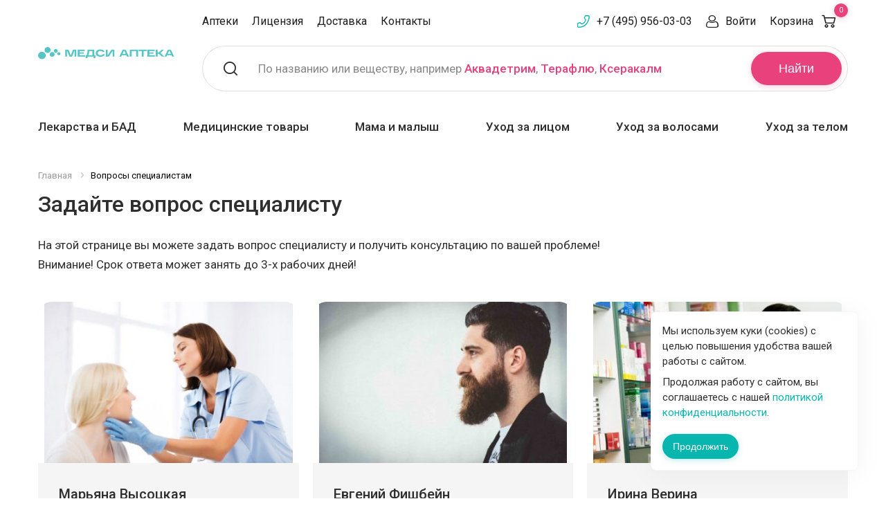

--- FILE ---
content_type: application/javascript
request_url: https://apteki.medsi.ru/bitrix/cache/js/s1/lab-krasoty/template_a3db6daff74a94553b4b60d2c6e30e0e/template_a3db6daff74a94553b4b60d2c6e30e0e_v1.js?1765364028375175
body_size: 375189
content:

; /* Start:"a:4:{s:4:"full";s:62:"/local/templates/lab-krasoty/assets/js/app.js?1762339212319032";s:6:"source";s:45:"/local/templates/lab-krasoty/assets/js/app.js";s:3:"min";s:0:"";s:3:"map";s:0:"";}"*/
"use strict";function _classCallCheck(e,t){if(!(e instanceof t))throw new TypeError("Cannot call a class as a function")}function _classCallCheck(e,t){if(!(e instanceof t))throw new TypeError("Cannot call a class as a function")}function _classCallCheck(e,t){if(!(e instanceof t))throw new TypeError("Cannot call a class as a function")}function _classCallCheck(e,t){if(!(e instanceof t))throw new TypeError("Cannot call a class as a function")}function _classCallCheck(e,t){if(!(e instanceof t))throw new TypeError("Cannot call a class as a function")}function _classCallCheck(e,t){if(!(e instanceof t))throw new TypeError("Cannot call a class as a function")}function _classCallCheck(e,t){if(!(e instanceof t))throw new TypeError("Cannot call a class as a function")}function _classCallCheck(e,t){if(!(e instanceof t))throw new TypeError("Cannot call a class as a function")}function _classCallCheck(e,t){if(!(e instanceof t))throw new TypeError("Cannot call a class as a function")}function _classCallCheck(e,t){if(!(e instanceof t))throw new TypeError("Cannot call a class as a function")}function _classCallCheck(e,t){if(!(e instanceof t))throw new TypeError("Cannot call a class as a function")}function _classCallCheck(e,t){if(!(e instanceof t))throw new TypeError("Cannot call a class as a function")}function _classCallCheck(e,t){if(!(e instanceof t))throw new TypeError("Cannot call a class as a function")}function _classCallCheck(e,t){if(!(e instanceof t))throw new TypeError("Cannot call a class as a function")}function _classCallCheck(e,t){if(!(e instanceof t))throw new TypeError("Cannot call a class as a function")}function _classCallCheck(e,t){if(!(e instanceof t))throw new TypeError("Cannot call a class as a function")}function _classCallCheck(e,t){if(!(e instanceof t))throw new TypeError("Cannot call a class as a function")}function _classCallCheck(e,t){if(!(e instanceof t))throw new TypeError("Cannot call a class as a function")}function _classCallCheck(e,t){if(!(e instanceof t))throw new TypeError("Cannot call a class as a function")}function _classCallCheck(e,t){if(!(e instanceof t))throw new TypeError("Cannot call a class as a function")}function dropdownAutoWidth(){var e="data-dropdown-auto-width";$(document).find("["+e+"]").each(function(t){"loaded"!==$(this).attr(e)&&($(this).attr(e,"loaded"),$(this).on("show.zf.dropdown",function(e){var t=$(this).attr("id"),i=$("[data-toggle="+t+"]").css("width");"undefined"!=typeof i&&$(this).css("width",i)}).on("hide.zf.dropdown",function(e){$(this).css("width","auto")}))})}var _typeof="function"==typeof Symbol&&"symbol"==typeof Symbol.iterator?function(e){return typeof e}:function(e){return e&&"function"==typeof Symbol&&e.constructor===Symbol&&e!==Symbol.prototype?"symbol":typeof e};!function(e,t){"object"===("undefined"==typeof module?"undefined":_typeof(module))&&"object"===_typeof(module.exports)?module.exports=e.document?t(e,!0):function(e){if(!e.document)throw new Error("jQuery requires a window with a document");return t(e)}:t(e)}("undefined"!=typeof window?window:void 0,function(e,t){function i(e,t,i){i=i||ke;var n,o,s=i.createElement("script");if(s.text=e,t)for(n in Ce)o=t[n]||t.getAttribute&&t.getAttribute(n),o&&s.setAttribute(n,o);i.head.appendChild(s).parentNode.removeChild(s)}function n(e){return null==e?e+"":"object"===("undefined"==typeof e?"undefined":_typeof(e))||"function"==typeof e?pe[fe.call(e)]||"object":"undefined"==typeof e?"undefined":_typeof(e)}function o(e){var t=!!e&&"length"in e&&e.length,i=n(e);return!we(e)&&!be(e)&&("array"===i||0===t||"number"==typeof t&&t>0&&t-1 in e)}function s(e,t){return e.nodeName&&e.nodeName.toLowerCase()===t.toLowerCase()}function a(e,t,i){return we(t)?ze.grep(e,function(e,n){return!!t.call(e,n,e)!==i}):t.nodeType?ze.grep(e,function(e){return e===t!==i}):"string"!=typeof t?ze.grep(e,function(e){return he.call(t,e)>-1!==i}):ze.filter(t,e,i)}function r(e,t){for(;(e=e[t])&&1!==e.nodeType;);return e}function l(e){var t={};return ze.each(e.match(Le)||[],function(e,i){t[i]=!0}),t}function d(e){return e}function u(e){throw e}function c(e,t,i,n){var o;try{e&&we(o=e.promise)?o.call(e).done(t).fail(i):e&&we(o=e.then)?o.call(e,t,i):t.apply(void 0,[e].slice(n))}catch(e){i.apply(void 0,[e])}}function h(){ke.removeEventListener("DOMContentLoaded",h),e.removeEventListener("load",h),ze.ready()}function p(e,t){return t.toUpperCase()}function f(e){return e.replace(Me,"ms-").replace(Re,p)}function m(){this.expando=ze.expando+m.uid++}function g(e){return"true"===e||"false"!==e&&("null"===e?null:e===+e+""?+e:Be.test(e)?JSON.parse(e):e)}function v(e,t,i){var n;if(void 0===i&&1===e.nodeType)if(n="data-"+t.replace(Ye,"-$&").toLowerCase(),i=e.getAttribute(n),"string"==typeof i){try{i=g(i)}catch(o){}Ne.set(e,t,i)}else i=void 0;return i}function y(e,t,i,n){var o,s,a=20,r=n?function(){return n.cur()}:function(){return ze.css(e,t,"")},l=r(),d=i&&i[3]||(ze.cssNumber[t]?"":"px"),u=e.nodeType&&(ze.cssNumber[t]||"px"!==d&&+l)&&Xe.exec(ze.css(e,t));if(u&&u[3]!==d){for(l/=2,d=d||u[3],u=+l||1;a--;)ze.style(e,t,u+d),(1-s)*(1-(s=r()/l||.5))<=0&&(a=0),u/=s;u=2*u,ze.style(e,t,u+d),i=i||[]}return i&&(u=+u||+l||0,o=i[1]?u+(i[1]+1)*i[2]:+i[2],n&&(n.unit=d,n.start=u,n.end=o)),o}function w(e){var t,i=e.ownerDocument,n=e.nodeName,o=Je[n];return o?o:(t=i.body.appendChild(i.createElement(n)),o=ze.css(t,"display"),t.parentNode.removeChild(t),"none"===o&&(o="block"),Je[n]=o,o)}function b(e,t){for(var i,n,o=[],s=0,a=e.length;s<a;s++)n=e[s],n.style&&(i=n.style.display,t?("none"===i&&(o[s]=qe.get(n,"display")||null,o[s]||(n.style.display="")),""===n.style.display&&Ve(n)&&(o[s]=w(n))):"none"!==i&&(o[s]="none",qe.set(n,"display",i)));for(s=0;s<a;s++)null!=o[s]&&(e[s].style.display=o[s]);return e}function k(e,t){var i;return i="undefined"!=typeof e.getElementsByTagName?e.getElementsByTagName(t||"*"):"undefined"!=typeof e.querySelectorAll?e.querySelectorAll(t||"*"):[],void 0===t||t&&s(e,t)?ze.merge([e],i):i}function C(e,t){for(var i=0,n=e.length;i<n;i++)qe.set(e[i],"globalEval",!t||qe.get(t[i],"globalEval"))}function x(e,t,i,o,s){for(var a,r,l,d,u,c,h=t.createDocumentFragment(),p=[],f=0,m=e.length;f<m;f++)if(a=e[f],a||0===a)if("object"===n(a))ze.merge(p,a.nodeType?[a]:a);else if(ot.test(a)){for(r=r||h.appendChild(t.createElement("div")),l=(tt.exec(a)||["",""])[1].toLowerCase(),d=nt[l]||nt._default,r.innerHTML=d[1]+ze.htmlPrefilter(a)+d[2],c=d[0];c--;)r=r.lastChild;ze.merge(p,r.childNodes),r=h.firstChild,r.textContent=""}else p.push(t.createTextNode(a));for(h.textContent="",f=0;a=p[f++];)if(o&&ze.inArray(a,o)>-1)s&&s.push(a);else if(u=Ke(a),r=k(h.appendChild(a),"script"),u&&C(r),i)for(c=0;a=r[c++];)it.test(a.type||"")&&i.push(a);return h}function z(){return!0}function $(){return!1}function T(e,t){return e===S()==("focus"===t)}function S(){try{return ke.activeElement}catch(e){}}function _(e,t,i,n,o,s){var a,r;if("object"===("undefined"==typeof t?"undefined":_typeof(t))){"string"!=typeof i&&(n=n||i,i=void 0);for(r in t)_(e,r,i,n,t[r],s);return e}if(null==n&&null==o?(o=i,n=i=void 0):null==o&&("string"==typeof i?(o=n,n=void 0):(o=n,n=i,i=void 0)),o===!1)o=$;else if(!o)return e;return 1===s&&(a=o,o=function(e){return ze().off(e),a.apply(this,arguments)},o.guid=a.guid||(a.guid=ze.guid++)),e.each(function(){ze.event.add(this,t,o,n,i)})}function O(e,t,i){return i?(qe.set(e,t,!1),void ze.event.add(e,t,{namespace:!1,handler:function(e){var n,o,s=qe.get(this,t);if(1&e.isTrigger&&this[t]){if(s.length)(ze.event.special[t]||{}).delegateType&&e.stopPropagation();else if(s=de.call(arguments),qe.set(this,t,s),n=i(this,t),this[t](),o=qe.get(this,t),s!==o||n?qe.set(this,t,!1):o={},s!==o)return e.stopImmediatePropagation(),e.preventDefault(),o&&o.value}else s.length&&(qe.set(this,t,{value:ze.event.trigger(ze.extend(s[0],ze.Event.prototype),s.slice(1),this)}),e.stopImmediatePropagation())}})):void(void 0===qe.get(e,t)&&ze.event.add(e,t,z))}function A(e,t){return s(e,"table")&&s(11!==t.nodeType?t:t.firstChild,"tr")?ze(e).children("tbody")[0]||e:e}function F(e){return e.type=(null!==e.getAttribute("type"))+"/"+e.type,e}function E(e){return"true/"===(e.type||"").slice(0,5)?e.type=e.type.slice(5):e.removeAttribute("type"),e}function H(e,t){var i,n,o,s,a,r,l;if(1===t.nodeType){if(qe.hasData(e)&&(s=qe.get(e),l=s.events)){qe.remove(t,"handle events");for(o in l)for(i=0,n=l[o].length;i<n;i++)ze.event.add(t,o,l[o][i])}Ne.hasData(e)&&(a=Ne.access(e),r=ze.extend({},a),Ne.set(t,r))}}function P(e,t){var i=t.nodeName.toLowerCase();"input"===i&&et.test(e.type)?t.checked=e.checked:"input"!==i&&"textarea"!==i||(t.defaultValue=e.defaultValue)}function L(e,t,n,o){t=ue(t);var s,a,r,l,d,u,c=0,h=e.length,p=h-1,f=t[0],m=we(f);if(m||h>1&&"string"==typeof f&&!ye.checkClone&&rt.test(f))return e.each(function(i){var s=e.eq(i);m&&(t[0]=f.call(this,i,s.html())),L(s,t,n,o)});if(h&&(s=x(t,e[0].ownerDocument,!1,e,o),a=s.firstChild,1===s.childNodes.length&&(s=a),a||o)){for(r=ze.map(k(s,"script"),F),l=r.length;c<h;c++)d=s,c!==p&&(d=ze.clone(d,!0,!0),l&&ze.merge(r,k(d,"script"))),n.call(e[c],d,c);if(l)for(u=r[r.length-1].ownerDocument,ze.map(r,E),c=0;c<l;c++)d=r[c],it.test(d.type||"")&&!qe.access(d,"globalEval")&&ze.contains(u,d)&&(d.src&&"module"!==(d.type||"").toLowerCase()?ze._evalUrl&&!d.noModule&&ze._evalUrl(d.src,{nonce:d.nonce||d.getAttribute("nonce")},u):i(d.textContent.replace(lt,""),d,u))}return e}function W(e,t,i){for(var n,o=t?ze.filter(t,e):e,s=0;null!=(n=o[s]);s++)i||1!==n.nodeType||ze.cleanData(k(n)),n.parentNode&&(i&&Ke(n)&&C(k(n,"script")),n.parentNode.removeChild(n));return e}function D(e,t,i){var n,o,s,a,r=e.style;return i=i||ut(e),i&&(a=i.getPropertyValue(t)||i[t],""!==a||Ke(e)||(a=ze.style(e,t)),!ye.pixelBoxStyles()&&dt.test(a)&&ht.test(t)&&(n=r.width,o=r.minWidth,s=r.maxWidth,r.minWidth=r.maxWidth=r.width=a,a=i.width,r.width=n,r.minWidth=o,r.maxWidth=s)),void 0!==a?a+"":a}function I(e,t){return{get:function(){return e()?void delete this.get:(this.get=t).apply(this,arguments)}}}function M(e){for(var t=e[0].toUpperCase()+e.slice(1),i=pt.length;i--;)if(e=pt[i]+t,e in ft)return e}function R(e){var t=ze.cssProps[e]||mt[e];return t?t:e in ft?e:mt[e]=M(e)||e}function j(e,t,i){var n=Xe.exec(t);return n?Math.max(0,n[2]-(i||0))+(n[3]||"px"):t}function q(e,t,i,n,o,s){var a="width"===t?1:0,r=0,l=0;if(i===(n?"border":"content"))return 0;for(;a<4;a+=2)"margin"===i&&(l+=ze.css(e,i+Qe[a],!0,o)),n?("content"===i&&(l-=ze.css(e,"padding"+Qe[a],!0,o)),"margin"!==i&&(l-=ze.css(e,"border"+Qe[a]+"Width",!0,o))):(l+=ze.css(e,"padding"+Qe[a],!0,o),"padding"!==i?l+=ze.css(e,"border"+Qe[a]+"Width",!0,o):r+=ze.css(e,"border"+Qe[a]+"Width",!0,o));return!n&&s>=0&&(l+=Math.max(0,Math.ceil(e["offset"+t[0].toUpperCase()+t.slice(1)]-s-l-r-.5))||0),l}function N(e,t,i){var n=ut(e),o=!ye.boxSizingReliable()||i,a=o&&"border-box"===ze.css(e,"boxSizing",!1,n),r=a,l=D(e,t,n),d="offset"+t[0].toUpperCase()+t.slice(1);if(dt.test(l)){if(!i)return l;l="auto"}return(!ye.boxSizingReliable()&&a||!ye.reliableTrDimensions()&&s(e,"tr")||"auto"===l||!parseFloat(l)&&"inline"===ze.css(e,"display",!1,n))&&e.getClientRects().length&&(a="border-box"===ze.css(e,"boxSizing",!1,n),r=d in e,r&&(l=e[d])),l=parseFloat(l)||0,l+q(e,t,i||(a?"border":"content"),r,n,l)+"px"}function B(e,t,i,n,o){return new B.prototype.init(e,t,i,n,o)}function Y(){kt&&(ke.hidden===!1&&e.requestAnimationFrame?e.requestAnimationFrame(Y):e.setTimeout(Y,ze.fx.interval),ze.fx.tick())}function Z(){return e.setTimeout(function(){bt=void 0}),bt=Date.now()}function X(e,t){var i,n=0,o={height:e};for(t=t?1:0;n<4;n+=2-t)i=Qe[n],o["margin"+i]=o["padding"+i]=e;return t&&(o.opacity=o.width=e),o}function Q(e,t,i){for(var n,o=(G.tweeners[t]||[]).concat(G.tweeners["*"]),s=0,a=o.length;s<a;s++)if(n=o[s].call(i,t,e))return n}function U(e,t,i){var n,o,s,a,r,l,d,u,c="width"in t||"height"in t,h=this,p={},f=e.style,m=e.nodeType&&Ve(e),g=qe.get(e,"fxshow");i.queue||(a=ze._queueHooks(e,"fx"),null==a.unqueued&&(a.unqueued=0,r=a.empty.fire,a.empty.fire=function(){a.unqueued||r()}),a.unqueued++,h.always(function(){h.always(function(){a.unqueued--,ze.queue(e,"fx").length||a.empty.fire()})}));for(n in t)if(o=t[n],Ct.test(o)){if(delete t[n],s=s||"toggle"===o,o===(m?"hide":"show")){if("show"!==o||!g||void 0===g[n])continue;m=!0}p[n]=g&&g[n]||ze.style(e,n)}if(l=!ze.isEmptyObject(t),l||!ze.isEmptyObject(p)){c&&1===e.nodeType&&(i.overflow=[f.overflow,f.overflowX,f.overflowY],d=g&&g.display,null==d&&(d=qe.get(e,"display")),u=ze.css(e,"display"),"none"===u&&(d?u=d:(b([e],!0),d=e.style.display||d,u=ze.css(e,"display"),b([e]))),("inline"===u||"inline-block"===u&&null!=d)&&"none"===ze.css(e,"float")&&(l||(h.done(function(){f.display=d}),null==d&&(u=f.display,d="none"===u?"":u)),f.display="inline-block")),i.overflow&&(f.overflow="hidden",h.always(function(){f.overflow=i.overflow[0],f.overflowX=i.overflow[1],f.overflowY=i.overflow[2]})),l=!1;for(n in p)l||(g?"hidden"in g&&(m=g.hidden):g=qe.access(e,"fxshow",{display:d}),s&&(g.hidden=!m),m&&b([e],!0),h.done(function(){m||b([e]),qe.remove(e,"fxshow");for(n in p)ze.style(e,n,p[n])})),l=Q(m?g[n]:0,n,h),n in g||(g[n]=l.start,m&&(l.end=l.start,l.start=0))}}function K(e,t){var i,n,o,s,a;for(i in e)if(n=f(i),o=t[n],s=e[i],Array.isArray(s)&&(o=s[1],s=e[i]=s[0]),i!==n&&(e[n]=s,delete e[i]),a=ze.cssHooks[n],a&&"expand"in a){s=a.expand(s),delete e[n];for(i in s)i in e||(e[i]=s[i],t[i]=o)}else t[n]=o}function G(e,t,i){var n,o,s=0,a=G.prefilters.length,r=ze.Deferred().always(function(){delete l.elem}),l=function(){if(o)return!1;for(var t=bt||Z(),i=Math.max(0,d.startTime+d.duration-t),n=i/d.duration||0,s=1-n,a=0,l=d.tweens.length;a<l;a++)d.tweens[a].run(s);return r.notifyWith(e,[d,s,i]),s<1&&l?i:(l||r.notifyWith(e,[d,1,0]),r.resolveWith(e,[d]),!1)},d=r.promise({elem:e,props:ze.extend({},t),opts:ze.extend(!0,{specialEasing:{},easing:ze.easing._default},i),originalProperties:t,originalOptions:i,startTime:bt||Z(),duration:i.duration,tweens:[],createTween:function(t,i){var n=ze.Tween(e,d.opts,t,i,d.opts.specialEasing[t]||d.opts.easing);return d.tweens.push(n),n},stop:function(t){var i=0,n=t?d.tweens.length:0;if(o)return this;for(o=!0;i<n;i++)d.tweens[i].run(1);return t?(r.notifyWith(e,[d,1,0]),r.resolveWith(e,[d,t])):r.rejectWith(e,[d,t]),this}}),u=d.props;for(K(u,d.opts.specialEasing);s<a;s++)if(n=G.prefilters[s].call(d,e,u,d.opts))return we(n.stop)&&(ze._queueHooks(d.elem,d.opts.queue).stop=n.stop.bind(n)),n;return ze.map(u,Q,d),we(d.opts.start)&&d.opts.start.call(e,d),d.progress(d.opts.progress).done(d.opts.done,d.opts.complete).fail(d.opts.fail).always(d.opts.always),ze.fx.timer(ze.extend(l,{elem:e,anim:d,queue:d.opts.queue})),d}function V(e){var t=e.match(Le)||[];return t.join(" ")}function J(e){return e.getAttribute&&e.getAttribute("class")||""}function ee(e){return Array.isArray(e)?e:"string"==typeof e?e.match(Le)||[]:[]}function te(e,t,i,o){var s;if(Array.isArray(t))ze.each(t,function(t,n){i||Pt.test(e)?o(e,n):te(e+"["+("object"===("undefined"==typeof n?"undefined":_typeof(n))&&null!=n?t:"")+"]",n,i,o)});else if(i||"object"!==n(t))o(e,t);else for(s in t)te(e+"["+s+"]",t[s],i,o)}function ie(e){return function(t,i){"string"!=typeof t&&(i=t,t="*");var n,o=0,s=t.toLowerCase().match(Le)||[];if(we(i))for(;n=s[o++];)"+"===n[0]?(n=n.slice(1)||"*",(e[n]=e[n]||[]).unshift(i)):(e[n]=e[n]||[]).push(i)}}function ne(e,t,i,n){function o(r){var l;return s[r]=!0,ze.each(e[r]||[],function(e,r){var d=r(t,i,n);return"string"!=typeof d||a||s[d]?a?!(l=d):void 0:(t.dataTypes.unshift(d),o(d),!1)}),l}var s={},a=e===Zt;return o(t.dataTypes[0])||!s["*"]&&o("*")}function oe(e,t){var i,n,o=ze.ajaxSettings.flatOptions||{};for(i in t)void 0!==t[i]&&((o[i]?e:n||(n={}))[i]=t[i]);return n&&ze.extend(!0,e,n),e}function se(e,t,i){for(var n,o,s,a,r=e.contents,l=e.dataTypes;"*"===l[0];)l.shift(),void 0===n&&(n=e.mimeType||t.getResponseHeader("Content-Type"));if(n)for(o in r)if(r[o]&&r[o].test(n)){l.unshift(o);break}if(l[0]in i)s=l[0];else{for(o in i){if(!l[0]||e.converters[o+" "+l[0]]){s=o;break}a||(a=o)}s=s||a}if(s)return s!==l[0]&&l.unshift(s),i[s]}function ae(e,t,i,n){var o,s,a,r,l,d={},u=e.dataTypes.slice();if(u[1])for(a in e.converters)d[a.toLowerCase()]=e.converters[a];for(s=u.shift();s;)if(e.responseFields[s]&&(i[e.responseFields[s]]=t),!l&&n&&e.dataFilter&&(t=e.dataFilter(t,e.dataType)),l=s,s=u.shift())if("*"===s)s=l;else if("*"!==l&&l!==s){if(a=d[l+" "+s]||d["* "+s],!a)for(o in d)if(r=o.split(" "),r[1]===s&&(a=d[l+" "+r[0]]||d["* "+r[0]])){a===!0?a=d[o]:d[o]!==!0&&(s=r[0],u.unshift(r[1]));break}if(a!==!0)if(a&&e["throws"])t=a(t);else try{t=a(t)}catch(c){return{state:"parsererror",error:a?c:"No conversion from "+l+" to "+s}}}return{state:"success",data:t}}var re=[],le=Object.getPrototypeOf,de=re.slice,ue=re.flat?function(e){return re.flat.call(e)}:function(e){return re.concat.apply([],e)},ce=re.push,he=re.indexOf,pe={},fe=pe.toString,me=pe.hasOwnProperty,ge=me.toString,ve=ge.call(Object),ye={},we=function(e){return"function"==typeof e&&"number"!=typeof e.nodeType&&"function"!=typeof e.item},be=function(e){return null!=e&&e===e.window},ke=e.document,Ce={type:!0,src:!0,nonce:!0,noModule:!0},xe="3.6.0",ze=function ii(e,t){return new ii.fn.init(e,t)};ze.fn=ze.prototype={jquery:xe,constructor:ze,length:0,toArray:function(){return de.call(this)},get:function(e){return null==e?de.call(this):e<0?this[e+this.length]:this[e]},pushStack:function(e){var t=ze.merge(this.constructor(),e);return t.prevObject=this,t},each:function(e){return ze.each(this,e)},map:function(e){return this.pushStack(ze.map(this,function(t,i){return e.call(t,i,t)}))},slice:function(){return this.pushStack(de.apply(this,arguments))},first:function(){return this.eq(0)},last:function(){return this.eq(-1)},even:function(){return this.pushStack(ze.grep(this,function(e,t){return(t+1)%2}))},odd:function(){return this.pushStack(ze.grep(this,function(e,t){return t%2}))},eq:function(e){var t=this.length,i=+e+(e<0?t:0);return this.pushStack(i>=0&&i<t?[this[i]]:[])},end:function(){return this.prevObject||this.constructor()},push:ce,sort:re.sort,splice:re.splice},ze.extend=ze.fn.extend=function(){var e,t,i,n,o,s,a=arguments[0]||{},r=1,l=arguments.length,d=!1;for("boolean"==typeof a&&(d=a,a=arguments[r]||{},r++),"object"===("undefined"==typeof a?"undefined":_typeof(a))||we(a)||(a={}),r===l&&(a=this,r--);r<l;r++)if(null!=(e=arguments[r]))for(t in e)n=e[t],"__proto__"!==t&&a!==n&&(d&&n&&(ze.isPlainObject(n)||(o=Array.isArray(n)))?(i=a[t],s=o&&!Array.isArray(i)?[]:o||ze.isPlainObject(i)?i:{},o=!1,a[t]=ze.extend(d,s,n)):void 0!==n&&(a[t]=n));return a},ze.extend({expando:"jQuery"+(xe+Math.random()).replace(/\D/g,""),isReady:!0,error:function(e){throw new Error(e)},noop:function(){},isPlainObject:function(e){var t,i;return!(!e||"[object Object]"!==fe.call(e))&&(!(t=le(e))||(i=me.call(t,"constructor")&&t.constructor,"function"==typeof i&&ge.call(i)===ve))},isEmptyObject:function(e){var t;for(t in e)return!1;return!0},globalEval:function(e,t,n){i(e,{nonce:t&&t.nonce},n)},each:function(e,t){var i,n=0;if(o(e))for(i=e.length;n<i&&t.call(e[n],n,e[n])!==!1;n++);else for(n in e)if(t.call(e[n],n,e[n])===!1)break;return e},makeArray:function(e,t){var i=t||[];return null!=e&&(o(Object(e))?ze.merge(i,"string"==typeof e?[e]:e):ce.call(i,e)),i},inArray:function(e,t,i){return null==t?-1:he.call(t,e,i)},merge:function(e,t){for(var i=+t.length,n=0,o=e.length;n<i;n++)e[o++]=t[n];return e.length=o,e},grep:function(e,t,i){for(var n,o=[],s=0,a=e.length,r=!i;s<a;s++)n=!t(e[s],s),n!==r&&o.push(e[s]);return o},map:function(e,t,i){var n,s,a=0,r=[];if(o(e))for(n=e.length;a<n;a++)s=t(e[a],a,i),null!=s&&r.push(s);else for(a in e)s=t(e[a],a,i),null!=s&&r.push(s);return ue(r)},guid:1,support:ye}),"function"==typeof Symbol&&(ze.fn[Symbol.iterator]=re[Symbol.iterator]),ze.each("Boolean Number String Function Array Date RegExp Object Error Symbol".split(" "),function(e,t){pe["[object "+t+"]"]=t.toLowerCase()});var $e=function(e){function t(e,t,i,n){var o,s,a,r,l,d,u,h=t&&t.ownerDocument,f=t?t.nodeType:9;if(i=i||[],"string"!=typeof e||!e||1!==f&&9!==f&&11!==f)return i;if(!n&&(E(t),t=t||H,L)){if(11!==f&&(l=we.exec(e)))if(o=l[1]){if(9===f){if(!(a=t.getElementById(o)))return i;if(a.id===o)return i.push(a),i}else if(h&&(a=h.getElementById(o))&&M(t,a)&&a.id===o)return i.push(a),i}else{if(l[2])return J.apply(i,t.getElementsByTagName(e)),i;if((o=l[3])&&C.getElementsByClassName&&t.getElementsByClassName)return J.apply(i,t.getElementsByClassName(o)),i}if(C.qsa&&!X[e+" "]&&(!W||!W.test(e))&&(1!==f||"object"!==t.nodeName.toLowerCase())){if(u=e,h=t,1===f&&(ce.test(e)||ue.test(e))){for(h=be.test(e)&&c(t.parentNode)||t,h===t&&C.scope||((r=t.getAttribute("id"))?r=r.replace(xe,ze):t.setAttribute("id",r=R)),d=T(e),s=d.length;s--;)d[s]=(r?"#"+r:":scope")+" "+p(d[s]);u=d.join(",")}try{return J.apply(i,h.querySelectorAll(u)),i}catch(m){X(e,!0)}finally{r===R&&t.removeAttribute("id")}}}return _(e.replace(le,"$1"),t,i,n)}function i(){function e(i,n){return t.push(i+" ")>x.cacheLength&&delete e[t.shift()],e[i+" "]=n}var t=[];return e}function n(e){return e[R]=!0,e}function o(e){var t=H.createElement("fieldset");try{return!!e(t)}catch(i){return!1}finally{t.parentNode&&t.parentNode.removeChild(t),t=null}}function s(e,t){for(var i=e.split("|"),n=i.length;n--;)x.attrHandle[i[n]]=t}function a(e,t){var i=t&&e,n=i&&1===e.nodeType&&1===t.nodeType&&e.sourceIndex-t.sourceIndex;if(n)return n;if(i)for(;i=i.nextSibling;)if(i===t)return-1;return e?1:-1}function r(e){return function(t){var i=t.nodeName.toLowerCase();return"input"===i&&t.type===e}}function l(e){return function(t){var i=t.nodeName.toLowerCase();return("input"===i||"button"===i)&&t.type===e}}function d(e){return function(t){return"form"in t?t.parentNode&&t.disabled===!1?"label"in t?"label"in t.parentNode?t.parentNode.disabled===e:t.disabled===e:t.isDisabled===e||t.isDisabled!==!e&&Te(t)===e:t.disabled===e:"label"in t&&t.disabled===e}}function u(e){return n(function(t){return t=+t,n(function(i,n){for(var o,s=e([],i.length,t),a=s.length;a--;)i[o=s[a]]&&(i[o]=!(n[o]=i[o]))})})}function c(e){return e&&"undefined"!=typeof e.getElementsByTagName&&e}function h(){}function p(e){for(var t=0,i=e.length,n="";t<i;t++)n+=e[t].value;return n}function f(e,t,i){var n=t.dir,o=t.next,s=o||n,a=i&&"parentNode"===s,r=N++;return t.first?function(t,i,o){for(;t=t[n];)if(1===t.nodeType||a)return e(t,i,o);return!1}:function(t,i,l){var d,u,c,h=[q,r];if(l){for(;t=t[n];)if((1===t.nodeType||a)&&e(t,i,l))return!0}else for(;t=t[n];)if(1===t.nodeType||a)if(c=t[R]||(t[R]={}),u=c[t.uniqueID]||(c[t.uniqueID]={}),o&&o===t.nodeName.toLowerCase())t=t[n]||t;else{if((d=u[s])&&d[0]===q&&d[1]===r)return h[2]=d[2];if(u[s]=h,h[2]=e(t,i,l))return!0}return!1}}function m(e){return e.length>1?function(t,i,n){for(var o=e.length;o--;)if(!e[o](t,i,n))return!1;return!0}:e[0]}function g(e,i,n){for(var o=0,s=i.length;o<s;o++)t(e,i[o],n);return n}function v(e,t,i,n,o){for(var s,a=[],r=0,l=e.length,d=null!=t;r<l;r++)(s=e[r])&&(i&&!i(s,n,o)||(a.push(s),d&&t.push(r)));return a}function y(e,t,i,o,s,a){return o&&!o[R]&&(o=y(o)),s&&!s[R]&&(s=y(s,a)),n(function(n,a,r,l){var d,u,c,h=[],p=[],f=a.length,m=n||g(t||"*",r.nodeType?[r]:r,[]),y=!e||!n&&t?m:v(m,h,e,r,l),w=i?s||(n?e:f||o)?[]:a:y;if(i&&i(y,w,r,l),o)for(d=v(w,p),o(d,[],r,l),u=d.length;u--;)(c=d[u])&&(w[p[u]]=!(y[p[u]]=c));if(n){if(s||e){if(s){for(d=[],u=w.length;u--;)(c=w[u])&&d.push(y[u]=c);s(null,w=[],d,l)}for(u=w.length;u--;)(c=w[u])&&(d=s?te(n,c):h[u])>-1&&(n[d]=!(a[d]=c))}}else w=v(w===a?w.splice(f,w.length):w),s?s(null,a,w,l):J.apply(a,w)})}function w(e){for(var t,i,n,o=e.length,s=x.relative[e[0].type],a=s||x.relative[" "],r=s?1:0,l=f(function(e){return e===t},a,!0),d=f(function(e){return te(t,e)>-1},a,!0),u=[function(e,i,n){var o=!s&&(n||i!==O)||((t=i).nodeType?l(e,i,n):d(e,i,n));return t=null,o}];r<o;r++)if(i=x.relative[e[r].type])u=[f(m(u),i)];else{if(i=x.filter[e[r].type].apply(null,e[r].matches),i[R]){for(n=++r;n<o&&!x.relative[e[n].type];n++);return y(r>1&&m(u),r>1&&p(e.slice(0,r-1).concat({value:" "===e[r-2].type?"*":""})).replace(le,"$1"),i,r<n&&w(e.slice(r,n)),n<o&&w(e=e.slice(n)),n<o&&p(e))}u.push(i)}return m(u)}function b(e,i){var o=i.length>0,s=e.length>0,a=function(n,a,r,l,d){var u,c,h,p=0,f="0",m=n&&[],g=[],y=O,w=n||s&&x.find.TAG("*",d),b=q+=null==y?1:Math.random()||.1,k=w.length;for(d&&(O=a==H||a||d);f!==k&&null!=(u=w[f]);f++){if(s&&u){for(c=0,a||u.ownerDocument==H||(E(u),r=!L);h=e[c++];)if(h(u,a||H,r)){l.push(u);break}d&&(q=b)}o&&((u=!h&&u)&&p--,n&&m.push(u))}if(p+=f,o&&f!==p){for(c=0;h=i[c++];)h(m,g,a,r);if(n){if(p>0)for(;f--;)m[f]||g[f]||(g[f]=G.call(l));g=v(g)}J.apply(l,g),d&&!n&&g.length>0&&p+i.length>1&&t.uniqueSort(l)}return d&&(q=b,O=y),m};return o?n(a):a}var k,C,x,z,$,T,S,_,O,A,F,E,H,P,L,W,D,I,M,R="sizzle"+1*new Date,j=e.document,q=0,N=0,B=i(),Y=i(),Z=i(),X=i(),Q=function(e,t){return e===t&&(F=!0),0},U={}.hasOwnProperty,K=[],G=K.pop,V=K.push,J=K.push,ee=K.slice,te=function(e,t){for(var i=0,n=e.length;i<n;i++)if(e[i]===t)return i;return-1},ie="checked|selected|async|autofocus|autoplay|controls|defer|disabled|hidden|ismap|loop|multiple|open|readonly|required|scoped",ne="[\\x20\\t\\r\\n\\f]",oe="(?:\\\\[\\da-fA-F]{1,6}"+ne+"?|\\\\[^\\r\\n\\f]|[\\w-]|[^\0-\\x7f])+",se="\\["+ne+"*("+oe+")(?:"+ne+"*([*^$|!~]?=)"+ne+"*(?:'((?:\\\\.|[^\\\\'])*)'|\"((?:\\\\.|[^\\\\\"])*)\"|("+oe+"))|)"+ne+"*\\]",ae=":("+oe+")(?:\\((('((?:\\\\.|[^\\\\'])*)'|\"((?:\\\\.|[^\\\\\"])*)\")|((?:\\\\.|[^\\\\()[\\]]|"+se+")*)|.*)\\)|)",re=new RegExp(ne+"+","g"),le=new RegExp("^"+ne+"+|((?:^|[^\\\\])(?:\\\\.)*)"+ne+"+$","g"),de=new RegExp("^"+ne+"*,"+ne+"*"),ue=new RegExp("^"+ne+"*([>+~]|"+ne+")"+ne+"*"),ce=new RegExp(ne+"|>"),he=new RegExp(ae),pe=new RegExp("^"+oe+"$"),fe={ID:new RegExp("^#("+oe+")"),CLASS:new RegExp("^\\.("+oe+")"),TAG:new RegExp("^("+oe+"|[*])"),ATTR:new RegExp("^"+se),PSEUDO:new RegExp("^"+ae),CHILD:new RegExp("^:(only|first|last|nth|nth-last)-(child|of-type)(?:\\("+ne+"*(even|odd|(([+-]|)(\\d*)n|)"+ne+"*(?:([+-]|)"+ne+"*(\\d+)|))"+ne+"*\\)|)","i"),bool:new RegExp("^(?:"+ie+")$","i"),needsContext:new RegExp("^"+ne+"*[>+~]|:(even|odd|eq|gt|lt|nth|first|last)(?:\\("+ne+"*((?:-\\d)?\\d*)"+ne+"*\\)|)(?=[^-]|$)","i")},me=/HTML$/i,ge=/^(?:input|select|textarea|button)$/i,ve=/^h\d$/i,ye=/^[^{]+\{\s*\[native \w/,we=/^(?:#([\w-]+)|(\w+)|\.([\w-]+))$/,be=/[+~]/,ke=new RegExp("\\\\[\\da-fA-F]{1,6}"+ne+"?|\\\\([^\\r\\n\\f])","g"),Ce=function(e,t){var i="0x"+e.slice(1)-65536;return t?t:i<0?String.fromCharCode(i+65536):String.fromCharCode(i>>10|55296,1023&i|56320)},xe=/([\0-\x1f\x7f]|^-?\d)|^-$|[^\0-\x1f\x7f-\uFFFF\w-]/g,ze=function(e,t){return t?"\0"===e?"�":e.slice(0,-1)+"\\"+e.charCodeAt(e.length-1).toString(16)+" ":"\\"+e},$e=function(){E()},Te=f(function(e){return e.disabled===!0&&"fieldset"===e.nodeName.toLowerCase()},{dir:"parentNode",next:"legend"});try{J.apply(K=ee.call(j.childNodes),j.childNodes),K[j.childNodes.length].nodeType}catch(Se){J={apply:K.length?function(e,t){V.apply(e,ee.call(t))}:function(e,t){for(var i=e.length,n=0;e[i++]=t[n++];);e.length=i-1}}}C=t.support={},$=t.isXML=function(e){var t=e&&e.namespaceURI,i=e&&(e.ownerDocument||e).documentElement;return!me.test(t||i&&i.nodeName||"HTML")},E=t.setDocument=function(e){var t,i,n=e?e.ownerDocument||e:j;return n!=H&&9===n.nodeType&&n.documentElement?(H=n,P=H.documentElement,L=!$(H),j!=H&&(i=H.defaultView)&&i.top!==i&&(i.addEventListener?i.addEventListener("unload",$e,!1):i.attachEvent&&i.attachEvent("onunload",$e)),C.scope=o(function(e){return P.appendChild(e).appendChild(H.createElement("div")),"undefined"!=typeof e.querySelectorAll&&!e.querySelectorAll(":scope fieldset div").length}),C.attributes=o(function(e){return e.className="i",!e.getAttribute("className")}),C.getElementsByTagName=o(function(e){return e.appendChild(H.createComment("")),!e.getElementsByTagName("*").length}),C.getElementsByClassName=ye.test(H.getElementsByClassName),C.getById=o(function(e){return P.appendChild(e).id=R,!H.getElementsByName||!H.getElementsByName(R).length}),C.getById?(x.filter.ID=function(e){var t=e.replace(ke,Ce);return function(e){return e.getAttribute("id")===t}},x.find.ID=function(e,t){if("undefined"!=typeof t.getElementById&&L){var i=t.getElementById(e);return i?[i]:[]}}):(x.filter.ID=function(e){var t=e.replace(ke,Ce);return function(e){var i="undefined"!=typeof e.getAttributeNode&&e.getAttributeNode("id");return i&&i.value===t}},x.find.ID=function(e,t){if("undefined"!=typeof t.getElementById&&L){var i,n,o,s=t.getElementById(e);if(s){if(i=s.getAttributeNode("id"),i&&i.value===e)return[s];for(o=t.getElementsByName(e),n=0;s=o[n++];)if(i=s.getAttributeNode("id"),i&&i.value===e)return[s]}return[]}}),x.find.TAG=C.getElementsByTagName?function(e,t){return"undefined"!=typeof t.getElementsByTagName?t.getElementsByTagName(e):C.qsa?t.querySelectorAll(e):void 0}:function(e,t){var i,n=[],o=0,s=t.getElementsByTagName(e);if("*"===e){for(;i=s[o++];)1===i.nodeType&&n.push(i);return n}return s},x.find.CLASS=C.getElementsByClassName&&function(e,t){if("undefined"!=typeof t.getElementsByClassName&&L)return t.getElementsByClassName(e)},D=[],W=[],(C.qsa=ye.test(H.querySelectorAll))&&(o(function(e){var t;P.appendChild(e).innerHTML="<a id='"+R+"'></a><select id='"+R+"-\r\\' msallowcapture=''><option selected=''></option></select>",e.querySelectorAll("[msallowcapture^='']").length&&W.push("[*^$]="+ne+"*(?:''|\"\")"),e.querySelectorAll("[selected]").length||W.push("\\["+ne+"*(?:value|"+ie+")"),e.querySelectorAll("[id~="+R+"-]").length||W.push("~="),t=H.createElement("input"),t.setAttribute("name",""),e.appendChild(t),e.querySelectorAll("[name='']").length||W.push("\\["+ne+"*name"+ne+"*="+ne+"*(?:''|\"\")"),e.querySelectorAll(":checked").length||W.push(":checked"),e.querySelectorAll("a#"+R+"+*").length||W.push(".#.+[+~]"),e.querySelectorAll("\\\f"),W.push("[\\r\\n\\f]")}),o(function(e){e.innerHTML="<a href='' disabled='disabled'></a><select disabled='disabled'><option/></select>";var t=H.createElement("input");t.setAttribute("type","hidden"),e.appendChild(t).setAttribute("name","D"),e.querySelectorAll("[name=d]").length&&W.push("name"+ne+"*[*^$|!~]?="),2!==e.querySelectorAll(":enabled").length&&W.push(":enabled",":disabled"),P.appendChild(e).disabled=!0,2!==e.querySelectorAll(":disabled").length&&W.push(":enabled",":disabled"),e.querySelectorAll("*,:x"),W.push(",.*:")})),(C.matchesSelector=ye.test(I=P.matches||P.webkitMatchesSelector||P.mozMatchesSelector||P.oMatchesSelector||P.msMatchesSelector))&&o(function(e){C.disconnectedMatch=I.call(e,"*"),I.call(e,"[s!='']:x"),D.push("!=",ae)}),W=W.length&&new RegExp(W.join("|")),D=D.length&&new RegExp(D.join("|")),t=ye.test(P.compareDocumentPosition),M=t||ye.test(P.contains)?function(e,t){var i=9===e.nodeType?e.documentElement:e,n=t&&t.parentNode;return e===n||!(!n||1!==n.nodeType||!(i.contains?i.contains(n):e.compareDocumentPosition&&16&e.compareDocumentPosition(n)))}:function(e,t){if(t)for(;t=t.parentNode;)if(t===e)return!0;return!1},Q=t?function(e,t){if(e===t)return F=!0,0;var i=!e.compareDocumentPosition-!t.compareDocumentPosition;return i?i:(i=(e.ownerDocument||e)==(t.ownerDocument||t)?e.compareDocumentPosition(t):1,1&i||!C.sortDetached&&t.compareDocumentPosition(e)===i?e==H||e.ownerDocument==j&&M(j,e)?-1:t==H||t.ownerDocument==j&&M(j,t)?1:A?te(A,e)-te(A,t):0:4&i?-1:1)}:function(e,t){if(e===t)return F=!0,0;var i,n=0,o=e.parentNode,s=t.parentNode,r=[e],l=[t];if(!o||!s)return e==H?-1:t==H?1:o?-1:s?1:A?te(A,e)-te(A,t):0;if(o===s)return a(e,t);for(i=e;i=i.parentNode;)r.unshift(i);for(i=t;i=i.parentNode;)l.unshift(i);for(;r[n]===l[n];)n++;return n?a(r[n],l[n]):r[n]==j?-1:l[n]==j?1:0},H):H},t.matches=function(e,i){return t(e,null,null,i)},t.matchesSelector=function(e,i){if(E(e),C.matchesSelector&&L&&!X[i+" "]&&(!D||!D.test(i))&&(!W||!W.test(i)))try{var n=I.call(e,i);if(n||C.disconnectedMatch||e.document&&11!==e.document.nodeType)return n}catch(o){X(i,!0)}return t(i,H,null,[e]).length>0},t.contains=function(e,t){return(e.ownerDocument||e)!=H&&E(e),M(e,t)},t.attr=function(e,t){(e.ownerDocument||e)!=H&&E(e);
var i=x.attrHandle[t.toLowerCase()],n=i&&U.call(x.attrHandle,t.toLowerCase())?i(e,t,!L):void 0;return void 0!==n?n:C.attributes||!L?e.getAttribute(t):(n=e.getAttributeNode(t))&&n.specified?n.value:null},t.escape=function(e){return(e+"").replace(xe,ze)},t.error=function(e){throw new Error("Syntax error, unrecognized expression: "+e)},t.uniqueSort=function(e){var t,i=[],n=0,o=0;if(F=!C.detectDuplicates,A=!C.sortStable&&e.slice(0),e.sort(Q),F){for(;t=e[o++];)t===e[o]&&(n=i.push(o));for(;n--;)e.splice(i[n],1)}return A=null,e},z=t.getText=function(e){var t,i="",n=0,o=e.nodeType;if(o){if(1===o||9===o||11===o){if("string"==typeof e.textContent)return e.textContent;for(e=e.firstChild;e;e=e.nextSibling)i+=z(e)}else if(3===o||4===o)return e.nodeValue}else for(;t=e[n++];)i+=z(t);return i},x=t.selectors={cacheLength:50,createPseudo:n,match:fe,attrHandle:{},find:{},relative:{">":{dir:"parentNode",first:!0}," ":{dir:"parentNode"},"+":{dir:"previousSibling",first:!0},"~":{dir:"previousSibling"}},preFilter:{ATTR:function(e){return e[1]=e[1].replace(ke,Ce),e[3]=(e[3]||e[4]||e[5]||"").replace(ke,Ce),"~="===e[2]&&(e[3]=" "+e[3]+" "),e.slice(0,4)},CHILD:function(e){return e[1]=e[1].toLowerCase(),"nth"===e[1].slice(0,3)?(e[3]||t.error(e[0]),e[4]=+(e[4]?e[5]+(e[6]||1):2*("even"===e[3]||"odd"===e[3])),e[5]=+(e[7]+e[8]||"odd"===e[3])):e[3]&&t.error(e[0]),e},PSEUDO:function(e){var t,i=!e[6]&&e[2];return fe.CHILD.test(e[0])?null:(e[3]?e[2]=e[4]||e[5]||"":i&&he.test(i)&&(t=T(i,!0))&&(t=i.indexOf(")",i.length-t)-i.length)&&(e[0]=e[0].slice(0,t),e[2]=i.slice(0,t)),e.slice(0,3))}},filter:{TAG:function(e){var t=e.replace(ke,Ce).toLowerCase();return"*"===e?function(){return!0}:function(e){return e.nodeName&&e.nodeName.toLowerCase()===t}},CLASS:function(e){var t=B[e+" "];return t||(t=new RegExp("(^|"+ne+")"+e+"("+ne+"|$)"))&&B(e,function(e){return t.test("string"==typeof e.className&&e.className||"undefined"!=typeof e.getAttribute&&e.getAttribute("class")||"")})},ATTR:function(e,i,n){return function(o){var s=t.attr(o,e);return null==s?"!="===i:!i||(s+="","="===i?s===n:"!="===i?s!==n:"^="===i?n&&0===s.indexOf(n):"*="===i?n&&s.indexOf(n)>-1:"$="===i?n&&s.slice(-n.length)===n:"~="===i?(" "+s.replace(re," ")+" ").indexOf(n)>-1:"|="===i&&(s===n||s.slice(0,n.length+1)===n+"-"))}},CHILD:function(e,t,i,n,o){var s="nth"!==e.slice(0,3),a="last"!==e.slice(-4),r="of-type"===t;return 1===n&&0===o?function(e){return!!e.parentNode}:function(t,i,l){var d,u,c,h,p,f,m=s!==a?"nextSibling":"previousSibling",g=t.parentNode,v=r&&t.nodeName.toLowerCase(),y=!l&&!r,w=!1;if(g){if(s){for(;m;){for(h=t;h=h[m];)if(r?h.nodeName.toLowerCase()===v:1===h.nodeType)return!1;f=m="only"===e&&!f&&"nextSibling"}return!0}if(f=[a?g.firstChild:g.lastChild],a&&y){for(h=g,c=h[R]||(h[R]={}),u=c[h.uniqueID]||(c[h.uniqueID]={}),d=u[e]||[],p=d[0]===q&&d[1],w=p&&d[2],h=p&&g.childNodes[p];h=++p&&h&&h[m]||(w=p=0)||f.pop();)if(1===h.nodeType&&++w&&h===t){u[e]=[q,p,w];break}}else if(y&&(h=t,c=h[R]||(h[R]={}),u=c[h.uniqueID]||(c[h.uniqueID]={}),d=u[e]||[],p=d[0]===q&&d[1],w=p),w===!1)for(;(h=++p&&h&&h[m]||(w=p=0)||f.pop())&&((r?h.nodeName.toLowerCase()!==v:1!==h.nodeType)||!++w||(y&&(c=h[R]||(h[R]={}),u=c[h.uniqueID]||(c[h.uniqueID]={}),u[e]=[q,w]),h!==t)););return w-=o,w===n||w%n===0&&w/n>=0}}},PSEUDO:function(e,i){var o,s=x.pseudos[e]||x.setFilters[e.toLowerCase()]||t.error("unsupported pseudo: "+e);return s[R]?s(i):s.length>1?(o=[e,e,"",i],x.setFilters.hasOwnProperty(e.toLowerCase())?n(function(e,t){for(var n,o=s(e,i),a=o.length;a--;)n=te(e,o[a]),e[n]=!(t[n]=o[a])}):function(e){return s(e,0,o)}):s}},pseudos:{not:n(function(e){var t=[],i=[],o=S(e.replace(le,"$1"));return o[R]?n(function(e,t,i,n){for(var s,a=o(e,null,n,[]),r=e.length;r--;)(s=a[r])&&(e[r]=!(t[r]=s))}):function(e,n,s){return t[0]=e,o(t,null,s,i),t[0]=null,!i.pop()}}),has:n(function(e){return function(i){return t(e,i).length>0}}),contains:n(function(e){return e=e.replace(ke,Ce),function(t){return(t.textContent||z(t)).indexOf(e)>-1}}),lang:n(function(e){return pe.test(e||"")||t.error("unsupported lang: "+e),e=e.replace(ke,Ce).toLowerCase(),function(t){var i;do if(i=L?t.lang:t.getAttribute("xml:lang")||t.getAttribute("lang"))return i=i.toLowerCase(),i===e||0===i.indexOf(e+"-");while((t=t.parentNode)&&1===t.nodeType);return!1}}),target:function(t){var i=e.location&&e.location.hash;return i&&i.slice(1)===t.id},root:function(e){return e===P},focus:function(e){return e===H.activeElement&&(!H.hasFocus||H.hasFocus())&&!!(e.type||e.href||~e.tabIndex)},enabled:d(!1),disabled:d(!0),checked:function(e){var t=e.nodeName.toLowerCase();return"input"===t&&!!e.checked||"option"===t&&!!e.selected},selected:function(e){return e.parentNode&&e.parentNode.selectedIndex,e.selected===!0},empty:function(e){for(e=e.firstChild;e;e=e.nextSibling)if(e.nodeType<6)return!1;return!0},parent:function(e){return!x.pseudos.empty(e)},header:function(e){return ve.test(e.nodeName)},input:function(e){return ge.test(e.nodeName)},button:function(e){var t=e.nodeName.toLowerCase();return"input"===t&&"button"===e.type||"button"===t},text:function(e){var t;return"input"===e.nodeName.toLowerCase()&&"text"===e.type&&(null==(t=e.getAttribute("type"))||"text"===t.toLowerCase())},first:u(function(){return[0]}),last:u(function(e,t){return[t-1]}),eq:u(function(e,t,i){return[i<0?i+t:i]}),even:u(function(e,t){for(var i=0;i<t;i+=2)e.push(i);return e}),odd:u(function(e,t){for(var i=1;i<t;i+=2)e.push(i);return e}),lt:u(function(e,t,i){for(var n=i<0?i+t:i>t?t:i;--n>=0;)e.push(n);return e}),gt:u(function(e,t,i){for(var n=i<0?i+t:i;++n<t;)e.push(n);return e})}},x.pseudos.nth=x.pseudos.eq;for(k in{radio:!0,checkbox:!0,file:!0,password:!0,image:!0})x.pseudos[k]=r(k);for(k in{submit:!0,reset:!0})x.pseudos[k]=l(k);return h.prototype=x.filters=x.pseudos,x.setFilters=new h,T=t.tokenize=function(e,i){var n,o,s,a,r,l,d,u=Y[e+" "];if(u)return i?0:u.slice(0);for(r=e,l=[],d=x.preFilter;r;){n&&!(o=de.exec(r))||(o&&(r=r.slice(o[0].length)||r),l.push(s=[])),n=!1,(o=ue.exec(r))&&(n=o.shift(),s.push({value:n,type:o[0].replace(le," ")}),r=r.slice(n.length));for(a in x.filter)!(o=fe[a].exec(r))||d[a]&&!(o=d[a](o))||(n=o.shift(),s.push({value:n,type:a,matches:o}),r=r.slice(n.length));if(!n)break}return i?r.length:r?t.error(e):Y(e,l).slice(0)},S=t.compile=function(e,t){var i,n=[],o=[],s=Z[e+" "];if(!s){for(t||(t=T(e)),i=t.length;i--;)s=w(t[i]),s[R]?n.push(s):o.push(s);s=Z(e,b(o,n)),s.selector=e}return s},_=t.select=function(e,t,i,n){var o,s,a,r,l,d="function"==typeof e&&e,u=!n&&T(e=d.selector||e);if(i=i||[],1===u.length){if(s=u[0]=u[0].slice(0),s.length>2&&"ID"===(a=s[0]).type&&9===t.nodeType&&L&&x.relative[s[1].type]){if(t=(x.find.ID(a.matches[0].replace(ke,Ce),t)||[])[0],!t)return i;d&&(t=t.parentNode),e=e.slice(s.shift().value.length)}for(o=fe.needsContext.test(e)?0:s.length;o--&&(a=s[o],!x.relative[r=a.type]);)if((l=x.find[r])&&(n=l(a.matches[0].replace(ke,Ce),be.test(s[0].type)&&c(t.parentNode)||t))){if(s.splice(o,1),e=n.length&&p(s),!e)return J.apply(i,n),i;break}}return(d||S(e,u))(n,t,!L,i,!t||be.test(e)&&c(t.parentNode)||t),i},C.sortStable=R.split("").sort(Q).join("")===R,C.detectDuplicates=!!F,E(),C.sortDetached=o(function(e){return 1&e.compareDocumentPosition(H.createElement("fieldset"))}),o(function(e){return e.innerHTML="<a href='#'></a>","#"===e.firstChild.getAttribute("href")})||s("type|href|height|width",function(e,t,i){if(!i)return e.getAttribute(t,"type"===t.toLowerCase()?1:2)}),C.attributes&&o(function(e){return e.innerHTML="<input/>",e.firstChild.setAttribute("value",""),""===e.firstChild.getAttribute("value")})||s("value",function(e,t,i){if(!i&&"input"===e.nodeName.toLowerCase())return e.defaultValue}),o(function(e){return null==e.getAttribute("disabled")})||s(ie,function(e,t,i){var n;if(!i)return e[t]===!0?t.toLowerCase():(n=e.getAttributeNode(t))&&n.specified?n.value:null}),t}(e);ze.find=$e,ze.expr=$e.selectors,ze.expr[":"]=ze.expr.pseudos,ze.uniqueSort=ze.unique=$e.uniqueSort,ze.text=$e.getText,ze.isXMLDoc=$e.isXML,ze.contains=$e.contains,ze.escapeSelector=$e.escape;var Te=function(e,t,i){for(var n=[],o=void 0!==i;(e=e[t])&&9!==e.nodeType;)if(1===e.nodeType){if(o&&ze(e).is(i))break;n.push(e)}return n},Se=function(e,t){for(var i=[];e;e=e.nextSibling)1===e.nodeType&&e!==t&&i.push(e);return i},_e=ze.expr.match.needsContext,Oe=/^<([a-z][^\/\0>:\x20\t\r\n\f]*)[\x20\t\r\n\f]*\/?>(?:<\/\1>|)$/i;ze.filter=function(e,t,i){var n=t[0];return i&&(e=":not("+e+")"),1===t.length&&1===n.nodeType?ze.find.matchesSelector(n,e)?[n]:[]:ze.find.matches(e,ze.grep(t,function(e){return 1===e.nodeType}))},ze.fn.extend({find:function(e){var t,i,n=this.length,o=this;if("string"!=typeof e)return this.pushStack(ze(e).filter(function(){for(t=0;t<n;t++)if(ze.contains(o[t],this))return!0}));for(i=this.pushStack([]),t=0;t<n;t++)ze.find(e,o[t],i);return n>1?ze.uniqueSort(i):i},filter:function(e){return this.pushStack(a(this,e||[],!1))},not:function(e){return this.pushStack(a(this,e||[],!0))},is:function(e){return!!a(this,"string"==typeof e&&_e.test(e)?ze(e):e||[],!1).length}});var Ae,Fe=/^(?:\s*(<[\w\W]+>)[^>]*|#([\w-]+))$/,Ee=ze.fn.init=function(e,t,i){var n,o;if(!e)return this;if(i=i||Ae,"string"==typeof e){if(n="<"===e[0]&&">"===e[e.length-1]&&e.length>=3?[null,e,null]:Fe.exec(e),!n||!n[1]&&t)return!t||t.jquery?(t||i).find(e):this.constructor(t).find(e);if(n[1]){if(t=t instanceof ze?t[0]:t,ze.merge(this,ze.parseHTML(n[1],t&&t.nodeType?t.ownerDocument||t:ke,!0)),Oe.test(n[1])&&ze.isPlainObject(t))for(n in t)we(this[n])?this[n](t[n]):this.attr(n,t[n]);return this}return o=ke.getElementById(n[2]),o&&(this[0]=o,this.length=1),this}return e.nodeType?(this[0]=e,this.length=1,this):we(e)?void 0!==i.ready?i.ready(e):e(ze):ze.makeArray(e,this)};Ee.prototype=ze.fn,Ae=ze(ke);var He=/^(?:parents|prev(?:Until|All))/,Pe={children:!0,contents:!0,next:!0,prev:!0};ze.fn.extend({has:function(e){var t=ze(e,this),i=t.length;return this.filter(function(){for(var e=0;e<i;e++)if(ze.contains(this,t[e]))return!0})},closest:function(e,t){var i,n=0,o=this.length,s=[],a="string"!=typeof e&&ze(e);if(!_e.test(e))for(;n<o;n++)for(i=this[n];i&&i!==t;i=i.parentNode)if(i.nodeType<11&&(a?a.index(i)>-1:1===i.nodeType&&ze.find.matchesSelector(i,e))){s.push(i);break}return this.pushStack(s.length>1?ze.uniqueSort(s):s)},index:function(e){return e?"string"==typeof e?he.call(ze(e),this[0]):he.call(this,e.jquery?e[0]:e):this[0]&&this[0].parentNode?this.first().prevAll().length:-1},add:function(e,t){return this.pushStack(ze.uniqueSort(ze.merge(this.get(),ze(e,t))))},addBack:function(e){return this.add(null==e?this.prevObject:this.prevObject.filter(e))}}),ze.each({parent:function ni(e){var ni=e.parentNode;return ni&&11!==ni.nodeType?ni:null},parents:function(e){return Te(e,"parentNode")},parentsUntil:function(e,t,i){return Te(e,"parentNode",i)},next:function(e){return r(e,"nextSibling")},prev:function(e){return r(e,"previousSibling")},nextAll:function(e){return Te(e,"nextSibling")},prevAll:function(e){return Te(e,"previousSibling")},nextUntil:function(e,t,i){return Te(e,"nextSibling",i)},prevUntil:function(e,t,i){return Te(e,"previousSibling",i)},siblings:function(e){return Se((e.parentNode||{}).firstChild,e)},children:function(e){return Se(e.firstChild)},contents:function(e){return null!=e.contentDocument&&le(e.contentDocument)?e.contentDocument:(s(e,"template")&&(e=e.content||e),ze.merge([],e.childNodes))}},function(e,t){ze.fn[e]=function(i,n){var o=ze.map(this,t,i);return"Until"!==e.slice(-5)&&(n=i),n&&"string"==typeof n&&(o=ze.filter(n,o)),this.length>1&&(Pe[e]||ze.uniqueSort(o),He.test(e)&&o.reverse()),this.pushStack(o)}});var Le=/[^\x20\t\r\n\f]+/g;ze.Callbacks=function(e){e="string"==typeof e?l(e):ze.extend({},e);var t,i,o,s,a=[],r=[],d=-1,u=function(){for(s=s||e.once,o=t=!0;r.length;d=-1)for(i=r.shift();++d<a.length;)a[d].apply(i[0],i[1])===!1&&e.stopOnFalse&&(d=a.length,i=!1);e.memory||(i=!1),t=!1,s&&(a=i?[]:"")},c={add:function(){return a&&(i&&!t&&(d=a.length-1,r.push(i)),function o(t){ze.each(t,function(t,i){we(i)?e.unique&&c.has(i)||a.push(i):i&&i.length&&"string"!==n(i)&&o(i)})}(arguments),i&&!t&&u()),this},remove:function(){return ze.each(arguments,function(e,t){for(var i;(i=ze.inArray(t,a,i))>-1;)a.splice(i,1),i<=d&&d--}),this},has:function(e){return e?ze.inArray(e,a)>-1:a.length>0},empty:function(){return a&&(a=[]),this},disable:function(){return s=r=[],a=i="",this},disabled:function(){return!a},lock:function(){return s=r=[],i||t||(a=i=""),this},locked:function(){return!!s},fireWith:function(e,i){return s||(i=i||[],i=[e,i.slice?i.slice():i],r.push(i),t||u()),this},fire:function(){return c.fireWith(this,arguments),this},fired:function(){return!!o}};return c},ze.extend({Deferred:function(t){var i=[["notify","progress",ze.Callbacks("memory"),ze.Callbacks("memory"),2],["resolve","done",ze.Callbacks("once memory"),ze.Callbacks("once memory"),0,"resolved"],["reject","fail",ze.Callbacks("once memory"),ze.Callbacks("once memory"),1,"rejected"]],n="pending",o={state:function(){return n},always:function(){return s.done(arguments).fail(arguments),this},"catch":function(e){return o.then(null,e)},pipe:function(){var e=arguments;return ze.Deferred(function(t){ze.each(i,function(i,n){var o=we(e[n[4]])&&e[n[4]];s[n[1]](function(){var e=o&&o.apply(this,arguments);e&&we(e.promise)?e.promise().progress(t.notify).done(t.resolve).fail(t.reject):t[n[0]+"With"](this,o?[e]:arguments)})}),e=null}).promise()},then:function(t,n,o){function s(t,i,n,o){return function(){var r=this,l=arguments,c=function(){var e,c;if(!(t<a)){if(e=n.apply(r,l),e===i.promise())throw new TypeError("Thenable self-resolution");c=e&&("object"===("undefined"==typeof e?"undefined":_typeof(e))||"function"==typeof e)&&e.then,we(c)?o?c.call(e,s(a,i,d,o),s(a,i,u,o)):(a++,c.call(e,s(a,i,d,o),s(a,i,u,o),s(a,i,d,i.notifyWith))):(n!==d&&(r=void 0,l=[e]),(o||i.resolveWith)(r,l))}},h=o?c:function(){try{c()}catch(e){ze.Deferred.exceptionHook&&ze.Deferred.exceptionHook(e,h.stackTrace),t+1>=a&&(n!==u&&(r=void 0,l=[e]),i.rejectWith(r,l))}};t?h():(ze.Deferred.getStackHook&&(h.stackTrace=ze.Deferred.getStackHook()),e.setTimeout(h))}}var a=0;return ze.Deferred(function(e){i[0][3].add(s(0,e,we(o)?o:d,e.notifyWith)),i[1][3].add(s(0,e,we(t)?t:d)),i[2][3].add(s(0,e,we(n)?n:u))}).promise()},promise:function(e){return null!=e?ze.extend(e,o):o}},s={};return ze.each(i,function(e,t){var a=t[2],r=t[5];o[t[1]]=a.add,r&&a.add(function(){n=r},i[3-e][2].disable,i[3-e][3].disable,i[0][2].lock,i[0][3].lock),a.add(t[3].fire),s[t[0]]=function(){return s[t[0]+"With"](this===s?void 0:this,arguments),this},s[t[0]+"With"]=a.fireWith}),o.promise(s),t&&t.call(s,s),s},when:function(e){var t=arguments.length,i=t,n=Array(i),o=de.call(arguments),s=ze.Deferred(),a=function(e){return function(i){n[e]=this,o[e]=arguments.length>1?de.call(arguments):i,--t||s.resolveWith(n,o)}};if(t<=1&&(c(e,s.done(a(i)).resolve,s.reject,!t),"pending"===s.state()||we(o[i]&&o[i].then)))return s.then();for(;i--;)c(o[i],a(i),s.reject);return s.promise()}});var We=/^(Eval|Internal|Range|Reference|Syntax|Type|URI)Error$/;ze.Deferred.exceptionHook=function(t,i){e.console&&e.console.warn&&t&&We.test(t.name)&&e.console.warn("jQuery.Deferred exception: "+t.message,t.stack,i)},ze.readyException=function(t){e.setTimeout(function(){throw t})};var De=ze.Deferred();ze.fn.ready=function(e){return De.then(e)["catch"](function(e){ze.readyException(e)}),this},ze.extend({isReady:!1,readyWait:1,ready:function(e){(e===!0?--ze.readyWait:ze.isReady)||(ze.isReady=!0,e!==!0&&--ze.readyWait>0||De.resolveWith(ke,[ze]))}}),ze.ready.then=De.then,"complete"===ke.readyState||"loading"!==ke.readyState&&!ke.documentElement.doScroll?e.setTimeout(ze.ready):(ke.addEventListener("DOMContentLoaded",h),e.addEventListener("load",h));var Ie=function oi(e,t,i,o,s,a,r){var l=0,d=e.length,u=null==i;if("object"===n(i)){s=!0;for(l in i)oi(e,t,l,i[l],!0,a,r)}else if(void 0!==o&&(s=!0,we(o)||(r=!0),u&&(r?(t.call(e,o),t=null):(u=t,t=function(e,t,i){return u.call(ze(e),i)})),t))for(;l<d;l++)t(e[l],i,r?o:o.call(e[l],l,t(e[l],i)));return s?e:u?t.call(e):d?t(e[0],i):a},Me=/^-ms-/,Re=/-([a-z])/g,je=function(e){return 1===e.nodeType||9===e.nodeType||!+e.nodeType};m.uid=1,m.prototype={cache:function(e){var t=e[this.expando];return t||(t={},je(e)&&(e.nodeType?e[this.expando]=t:Object.defineProperty(e,this.expando,{value:t,configurable:!0}))),t},set:function(e,t,i){var n,o=this.cache(e);if("string"==typeof t)o[f(t)]=i;else for(n in t)o[f(n)]=t[n];return o},get:function(e,t){return void 0===t?this.cache(e):e[this.expando]&&e[this.expando][f(t)]},access:function(e,t,i){return void 0===t||t&&"string"==typeof t&&void 0===i?this.get(e,t):(this.set(e,t,i),void 0!==i?i:t)},remove:function(e,t){var i,n=e[this.expando];if(void 0!==n){if(void 0!==t){Array.isArray(t)?t=t.map(f):(t=f(t),t=t in n?[t]:t.match(Le)||[]),i=t.length;for(;i--;)delete n[t[i]]}(void 0===t||ze.isEmptyObject(n))&&(e.nodeType?e[this.expando]=void 0:delete e[this.expando])}},hasData:function(e){var t=e[this.expando];return void 0!==t&&!ze.isEmptyObject(t)}};var qe=new m,Ne=new m,Be=/^(?:\{[\w\W]*\}|\[[\w\W]*\])$/,Ye=/[A-Z]/g;ze.extend({hasData:function(e){return Ne.hasData(e)||qe.hasData(e)},data:function(e,t,i){return Ne.access(e,t,i)},removeData:function(e,t){Ne.remove(e,t)},_data:function(e,t,i){return qe.access(e,t,i)},_removeData:function(e,t){qe.remove(e,t)}}),ze.fn.extend({data:function si(e,t){var i,n,si,o=this[0],s=o&&o.attributes;if(void 0===e){if(this.length&&(si=Ne.get(o),1===o.nodeType&&!qe.get(o,"hasDataAttrs"))){for(i=s.length;i--;)s[i]&&(n=s[i].name,0===n.indexOf("data-")&&(n=f(n.slice(5)),v(o,n,si[n])));qe.set(o,"hasDataAttrs",!0)}return si}return"object"===("undefined"==typeof e?"undefined":_typeof(e))?this.each(function(){Ne.set(this,e)}):Ie(this,function(t){var i;if(o&&void 0===t){if(i=Ne.get(o,e),void 0!==i)return i;if(i=v(o,e),void 0!==i)return i}else this.each(function(){Ne.set(this,e,t)})},null,t,arguments.length>1,null,!0)},removeData:function(e){return this.each(function(){Ne.remove(this,e)})}}),ze.extend({queue:function ai(e,t,i){var ai;if(e)return t=(t||"fx")+"queue",ai=qe.get(e,t),i&&(!ai||Array.isArray(i)?ai=qe.access(e,t,ze.makeArray(i)):ai.push(i)),ai||[]},dequeue:function(e,t){t=t||"fx";var i=ze.queue(e,t),n=i.length,o=i.shift(),s=ze._queueHooks(e,t),a=function(){ze.dequeue(e,t)};"inprogress"===o&&(o=i.shift(),n--),o&&("fx"===t&&i.unshift("inprogress"),delete s.stop,o.call(e,a,s)),!n&&s&&s.empty.fire()},_queueHooks:function(e,t){var i=t+"queueHooks";return qe.get(e,i)||qe.access(e,i,{empty:ze.Callbacks("once memory").add(function(){qe.remove(e,[t+"queue",i])})})}}),ze.fn.extend({queue:function(e,t){var i=2;return"string"!=typeof e&&(t=e,e="fx",i--),arguments.length<i?ze.queue(this[0],e):void 0===t?this:this.each(function(){var i=ze.queue(this,e,t);ze._queueHooks(this,e),"fx"===e&&"inprogress"!==i[0]&&ze.dequeue(this,e)})},dequeue:function(e){return this.each(function(){ze.dequeue(this,e)})},clearQueue:function(e){return this.queue(e||"fx",[])},promise:function(e,t){var i,n=1,o=ze.Deferred(),s=this,a=this.length,r=function(){--n||o.resolveWith(s,[s])};for("string"!=typeof e&&(t=e,e=void 0),e=e||"fx";a--;)i=qe.get(s[a],e+"queueHooks"),i&&i.empty&&(n++,i.empty.add(r));return r(),o.promise(t)}});var Ze=/[+-]?(?:\d*\.|)\d+(?:[eE][+-]?\d+|)/.source,Xe=new RegExp("^(?:([+-])=|)("+Ze+")([a-z%]*)$","i"),Qe=["Top","Right","Bottom","Left"],Ue=ke.documentElement,Ke=function(e){return ze.contains(e.ownerDocument,e)},Ge={composed:!0};Ue.getRootNode&&(Ke=function(e){return ze.contains(e.ownerDocument,e)||e.getRootNode(Ge)===e.ownerDocument});var Ve=function(e,t){return e=t||e,"none"===e.style.display||""===e.style.display&&Ke(e)&&"none"===ze.css(e,"display")},Je={};ze.fn.extend({show:function(){return b(this,!0)},hide:function(){return b(this)},toggle:function(e){return"boolean"==typeof e?e?this.show():this.hide():this.each(function(){Ve(this)?ze(this).show():ze(this).hide()})}});var et=/^(?:checkbox|radio)$/i,tt=/<([a-z][^\/\0>\x20\t\r\n\f]*)/i,it=/^$|^module$|\/(?:java|ecma)script/i;!function(){var e=ke.createDocumentFragment(),t=e.appendChild(ke.createElement("div")),i=ke.createElement("input");i.setAttribute("type","radio"),i.setAttribute("checked","checked"),i.setAttribute("name","t"),t.appendChild(i),ye.checkClone=t.cloneNode(!0).cloneNode(!0).lastChild.checked,t.innerHTML="<textarea>x</textarea>",ye.noCloneChecked=!!t.cloneNode(!0).lastChild.defaultValue,t.innerHTML="<option></option>",ye.option=!!t.lastChild}();var nt={thead:[1,"<table>","</table>"],col:[2,"<table><colgroup>","</colgroup></table>"],tr:[2,"<table><tbody>","</tbody></table>"],td:[3,"<table><tbody><tr>","</tr></tbody></table>"],_default:[0,"",""]};nt.tbody=nt.tfoot=nt.colgroup=nt.caption=nt.thead,nt.th=nt.td,ye.option||(nt.optgroup=nt.option=[1,"<select multiple='multiple'>","</select>"]);var ot=/<|&#?\w+;/,st=/^([^.]*)(?:\.(.+)|)/;ze.event={global:{},add:function(e,t,i,n,o){var s,a,r,l,d,u,c,h,p,f,m,g=qe.get(e);if(je(e))for(i.handler&&(s=i,i=s.handler,o=s.selector),o&&ze.find.matchesSelector(Ue,o),i.guid||(i.guid=ze.guid++),(l=g.events)||(l=g.events=Object.create(null)),(a=g.handle)||(a=g.handle=function(t){return"undefined"!=typeof ze&&ze.event.triggered!==t.type?ze.event.dispatch.apply(e,arguments):void 0}),t=(t||"").match(Le)||[""],d=t.length;d--;)r=st.exec(t[d])||[],p=m=r[1],f=(r[2]||"").split(".").sort(),p&&(c=ze.event.special[p]||{},p=(o?c.delegateType:c.bindType)||p,c=ze.event.special[p]||{},u=ze.extend({type:p,origType:m,data:n,handler:i,guid:i.guid,selector:o,needsContext:o&&ze.expr.match.needsContext.test(o),namespace:f.join(".")},s),(h=l[p])||(h=l[p]=[],h.delegateCount=0,c.setup&&c.setup.call(e,n,f,a)!==!1||e.addEventListener&&e.addEventListener(p,a)),c.add&&(c.add.call(e,u),u.handler.guid||(u.handler.guid=i.guid)),o?h.splice(h.delegateCount++,0,u):h.push(u),ze.event.global[p]=!0)},remove:function(e,t,i,n,o){var s,a,r,l,d,u,c,h,p,f,m,g=qe.hasData(e)&&qe.get(e);if(g&&(l=g.events)){for(t=(t||"").match(Le)||[""],d=t.length;d--;)if(r=st.exec(t[d])||[],p=m=r[1],f=(r[2]||"").split(".").sort(),p){for(c=ze.event.special[p]||{},p=(n?c.delegateType:c.bindType)||p,h=l[p]||[],r=r[2]&&new RegExp("(^|\\.)"+f.join("\\.(?:.*\\.|)")+"(\\.|$)"),a=s=h.length;s--;)u=h[s],!o&&m!==u.origType||i&&i.guid!==u.guid||r&&!r.test(u.namespace)||n&&n!==u.selector&&("**"!==n||!u.selector)||(h.splice(s,1),u.selector&&h.delegateCount--,c.remove&&c.remove.call(e,u));a&&!h.length&&(c.teardown&&c.teardown.call(e,f,g.handle)!==!1||ze.removeEvent(e,p,g.handle),delete l[p])}else for(p in l)ze.event.remove(e,p+t[d],i,n,!0);ze.isEmptyObject(l)&&qe.remove(e,"handle events")}},dispatch:function(e){var t,i,n,o,s,a,r=new Array(arguments.length),l=ze.event.fix(e),d=(qe.get(this,"events")||Object.create(null))[l.type]||[],u=ze.event.special[l.type]||{};for(r[0]=l,t=1;t<arguments.length;t++)r[t]=arguments[t];if(l.delegateTarget=this,!u.preDispatch||u.preDispatch.call(this,l)!==!1){for(a=ze.event.handlers.call(this,l,d),t=0;(o=a[t++])&&!l.isPropagationStopped();)for(l.currentTarget=o.elem,i=0;(s=o.handlers[i++])&&!l.isImmediatePropagationStopped();)l.rnamespace&&s.namespace!==!1&&!l.rnamespace.test(s.namespace)||(l.handleObj=s,l.data=s.data,n=((ze.event.special[s.origType]||{}).handle||s.handler).apply(o.elem,r),void 0!==n&&(l.result=n)===!1&&(l.preventDefault(),l.stopPropagation()));return u.postDispatch&&u.postDispatch.call(this,l),l.result}},handlers:function(e,t){var i,n,o,s,a,r=[],l=t.delegateCount,d=e.target;if(l&&d.nodeType&&!("click"===e.type&&e.button>=1))for(;d!==this;d=d.parentNode||this)if(1===d.nodeType&&("click"!==e.type||d.disabled!==!0)){for(s=[],a={},i=0;i<l;i++)n=t[i],o=n.selector+" ",void 0===a[o]&&(a[o]=n.needsContext?ze(o,this).index(d)>-1:ze.find(o,this,null,[d]).length),a[o]&&s.push(n);s.length&&r.push({elem:d,handlers:s})}return d=this,l<t.length&&r.push({elem:d,handlers:t.slice(l)}),r},addProp:function(e,t){Object.defineProperty(ze.Event.prototype,e,{enumerable:!0,configurable:!0,get:we(t)?function(){if(this.originalEvent)return t(this.originalEvent)}:function(){if(this.originalEvent)return this.originalEvent[e]},set:function(t){Object.defineProperty(this,e,{enumerable:!0,configurable:!0,writable:!0,value:t})}})},fix:function(e){return e[ze.expando]?e:new ze.Event(e)},special:{load:{noBubble:!0},click:{setup:function(e){var t=this||e;return et.test(t.type)&&t.click&&s(t,"input")&&O(t,"click",z),!1},trigger:function(e){var t=this||e;return et.test(t.type)&&t.click&&s(t,"input")&&O(t,"click"),!0},_default:function(e){var t=e.target;return et.test(t.type)&&t.click&&s(t,"input")&&qe.get(t,"click")||s(t,"a")}},beforeunload:{postDispatch:function(e){void 0!==e.result&&e.originalEvent&&(e.originalEvent.returnValue=e.result)}}}},ze.removeEvent=function(e,t,i){e.removeEventListener&&e.removeEventListener(t,i)},ze.Event=function(e,t){return this instanceof ze.Event?(e&&e.type?(this.originalEvent=e,this.type=e.type,this.isDefaultPrevented=e.defaultPrevented||void 0===e.defaultPrevented&&e.returnValue===!1?z:$,this.target=e.target&&3===e.target.nodeType?e.target.parentNode:e.target,this.currentTarget=e.currentTarget,this.relatedTarget=e.relatedTarget):this.type=e,t&&ze.extend(this,t),this.timeStamp=e&&e.timeStamp||Date.now(),void(this[ze.expando]=!0)):new ze.Event(e,t)},ze.Event.prototype={constructor:ze.Event,isDefaultPrevented:$,isPropagationStopped:$,isImmediatePropagationStopped:$,isSimulated:!1,preventDefault:function(){var e=this.originalEvent;this.isDefaultPrevented=z,e&&!this.isSimulated&&e.preventDefault()},stopPropagation:function(){var e=this.originalEvent;this.isPropagationStopped=z,e&&!this.isSimulated&&e.stopPropagation()},stopImmediatePropagation:function(){var e=this.originalEvent;this.isImmediatePropagationStopped=z,e&&!this.isSimulated&&e.stopImmediatePropagation(),this.stopPropagation()}},ze.each({altKey:!0,bubbles:!0,cancelable:!0,changedTouches:!0,ctrlKey:!0,detail:!0,eventPhase:!0,metaKey:!0,pageX:!0,pageY:!0,shiftKey:!0,view:!0,"char":!0,code:!0,charCode:!0,key:!0,keyCode:!0,button:!0,buttons:!0,clientX:!0,clientY:!0,offsetX:!0,offsetY:!0,pointerId:!0,pointerType:!0,screenX:!0,screenY:!0,targetTouches:!0,toElement:!0,touches:!0,which:!0},ze.event.addProp),ze.each({focus:"focusin",blur:"focusout"},function(e,t){ze.event.special[e]={setup:function(){return O(this,e,T),!1},trigger:function(){return O(this,e),!0},_default:function(){return!0},delegateType:t}}),ze.each({mouseenter:"mouseover",mouseleave:"mouseout",pointerenter:"pointerover",pointerleave:"pointerout"},function(e,t){ze.event.special[e]={delegateType:t,bindType:t,handle:function(e){var i,n=this,o=e.relatedTarget,s=e.handleObj;return o&&(o===n||ze.contains(n,o))||(e.type=s.origType,i=s.handler.apply(this,arguments),e.type=t),i}}}),ze.fn.extend({on:function(e,t,i,n){return _(this,e,t,i,n)},one:function(e,t,i,n){return _(this,e,t,i,n,1)},off:function(e,t,i){var n,o;if(e&&e.preventDefault&&e.handleObj)return n=e.handleObj,ze(e.delegateTarget).off(n.namespace?n.origType+"."+n.namespace:n.origType,n.selector,n.handler),this;if("object"===("undefined"==typeof e?"undefined":_typeof(e))){for(o in e)this.off(o,t,e[o]);return this}return t!==!1&&"function"!=typeof t||(i=t,t=void 0),i===!1&&(i=$),this.each(function(){ze.event.remove(this,e,i,t)})}});var at=/<script|<style|<link/i,rt=/checked\s*(?:[^=]|=\s*.checked.)/i,lt=/^\s*<!(?:\[CDATA\[|--)|(?:\]\]|--)>\s*$/g;ze.extend({htmlPrefilter:function(e){return e},clone:function ri(e,t,i){var n,o,s,a,ri=e.cloneNode(!0),r=Ke(e);if(!(ye.noCloneChecked||1!==e.nodeType&&11!==e.nodeType||ze.isXMLDoc(e)))for(a=k(ri),s=k(e),n=0,o=s.length;n<o;n++)P(s[n],a[n]);if(t)if(i)for(s=s||k(e),a=a||k(ri),n=0,o=s.length;n<o;n++)H(s[n],a[n]);else H(e,ri);return a=k(ri,"script"),a.length>0&&C(a,!r&&k(e,"script")),ri},cleanData:function(e){for(var t,i,n,o=ze.event.special,s=0;void 0!==(i=e[s]);s++)if(je(i)){if(t=i[qe.expando]){if(t.events)for(n in t.events)o[n]?ze.event.remove(i,n):ze.removeEvent(i,n,t.handle);i[qe.expando]=void 0}i[Ne.expando]&&(i[Ne.expando]=void 0)}}}),ze.fn.extend({detach:function(e){return W(this,e,!0)},remove:function(e){return W(this,e)},text:function(e){return Ie(this,function(e){return void 0===e?ze.text(this):this.empty().each(function(){1!==this.nodeType&&11!==this.nodeType&&9!==this.nodeType||(this.textContent=e)})},null,e,arguments.length)},append:function(){return L(this,arguments,function(e){if(1===this.nodeType||11===this.nodeType||9===this.nodeType){var t=A(this,e);t.appendChild(e)}})},prepend:function(){return L(this,arguments,function(e){if(1===this.nodeType||11===this.nodeType||9===this.nodeType){var t=A(this,e);t.insertBefore(e,t.firstChild)}})},before:function(){return L(this,arguments,function(e){this.parentNode&&this.parentNode.insertBefore(e,this)})},after:function(){return L(this,arguments,function(e){this.parentNode&&this.parentNode.insertBefore(e,this.nextSibling)})},empty:function(){for(var e,t=0;null!=(e=this[t]);t++)1===e.nodeType&&(ze.cleanData(k(e,!1)),e.textContent="");return this},clone:function(e,t){return e=null!=e&&e,t=null==t?e:t,this.map(function(){return ze.clone(this,e,t)})},html:function(e){return Ie(this,function(e){var t=this[0]||{},i=0,n=this.length;if(void 0===e&&1===t.nodeType)return t.innerHTML;if("string"==typeof e&&!at.test(e)&&!nt[(tt.exec(e)||["",""])[1].toLowerCase()]){e=ze.htmlPrefilter(e);try{for(;i<n;i++)t=this[i]||{},1===t.nodeType&&(ze.cleanData(k(t,!1)),t.innerHTML=e);t=0}catch(o){}}t&&this.empty().append(e)},null,e,arguments.length)},replaceWith:function(){var e=[];return L(this,arguments,function(t){var i=this.parentNode;ze.inArray(this,e)<0&&(ze.cleanData(k(this)),i&&i.replaceChild(t,this))},e)}}),ze.each({appendTo:"append",prependTo:"prepend",insertBefore:"before",insertAfter:"after",replaceAll:"replaceWith"},function(e,t){ze.fn[e]=function(e){for(var i,n=[],o=ze(e),s=o.length-1,a=0;a<=s;a++)i=a===s?this:this.clone(!0),ze(o[a])[t](i),ce.apply(n,i.get());return this.pushStack(n)}});var dt=new RegExp("^("+Ze+")(?!px)[a-z%]+$","i"),ut=function(t){var i=t.ownerDocument.defaultView;return i&&i.opener||(i=e),i.getComputedStyle(t)},ct=function(e,t,i){var n,o,s={};for(o in t)s[o]=e.style[o],e.style[o]=t[o];n=i.call(e);for(o in t)e.style[o]=s[o];return n},ht=new RegExp(Qe.join("|"),"i");!function(){function t(){if(u){d.style.cssText="position:absolute;left:-11111px;width:60px;margin-top:1px;padding:0;border:0",u.style.cssText="position:relative;display:block;box-sizing:border-box;overflow:scroll;margin:auto;border:1px;padding:1px;width:60%;top:1%",Ue.appendChild(d).appendChild(u);var t=e.getComputedStyle(u);n="1%"!==t.top,l=12===i(t.marginLeft),u.style.right="60%",a=36===i(t.right),o=36===i(t.width),u.style.position="absolute",s=12===i(u.offsetWidth/3),Ue.removeChild(d),u=null}}function i(e){return Math.round(parseFloat(e))}var n,o,s,a,r,l,d=ke.createElement("div"),u=ke.createElement("div");u.style&&(u.style.backgroundClip="content-box",u.cloneNode(!0).style.backgroundClip="",ye.clearCloneStyle="content-box"===u.style.backgroundClip,ze.extend(ye,{boxSizingReliable:function(){return t(),o},pixelBoxStyles:function(){return t(),a},pixelPosition:function(){return t(),n},reliableMarginLeft:function(){return t(),l},scrollboxSize:function(){return t(),s},reliableTrDimensions:function(){var t,i,n,o;return null==r&&(t=ke.createElement("table"),i=ke.createElement("tr"),n=ke.createElement("div"),t.style.cssText="position:absolute;left:-11111px;border-collapse:separate",i.style.cssText="border:1px solid",i.style.height="1px",n.style.height="9px",n.style.display="block",Ue.appendChild(t).appendChild(i).appendChild(n),o=e.getComputedStyle(i),r=parseInt(o.height,10)+parseInt(o.borderTopWidth,10)+parseInt(o.borderBottomWidth,10)===i.offsetHeight,Ue.removeChild(t)),r}}))}();var pt=["Webkit","Moz","ms"],ft=ke.createElement("div").style,mt={},gt=/^(none|table(?!-c[ea]).+)/,vt=/^--/,yt={position:"absolute",visibility:"hidden",display:"block"},wt={letterSpacing:"0",fontWeight:"400"};ze.extend({cssHooks:{opacity:{get:function(e,t){
if(t){var i=D(e,"opacity");return""===i?"1":i}}}},cssNumber:{animationIterationCount:!0,columnCount:!0,fillOpacity:!0,flexGrow:!0,flexShrink:!0,fontWeight:!0,gridArea:!0,gridColumn:!0,gridColumnEnd:!0,gridColumnStart:!0,gridRow:!0,gridRowEnd:!0,gridRowStart:!0,lineHeight:!0,opacity:!0,order:!0,orphans:!0,widows:!0,zIndex:!0,zoom:!0},cssProps:{},style:function li(e,t,i,n){if(e&&3!==e.nodeType&&8!==e.nodeType&&e.style){var o,s,a,r=f(t),l=vt.test(t),li=e.style;return l||(t=R(r)),a=ze.cssHooks[t]||ze.cssHooks[r],void 0===i?a&&"get"in a&&void 0!==(o=a.get(e,!1,n))?o:li[t]:(s="undefined"==typeof i?"undefined":_typeof(i),"string"===s&&(o=Xe.exec(i))&&o[1]&&(i=y(e,t,o),s="number"),null!=i&&i===i&&("number"!==s||l||(i+=o&&o[3]||(ze.cssNumber[r]?"":"px")),ye.clearCloneStyle||""!==i||0!==t.indexOf("background")||(li[t]="inherit"),a&&"set"in a&&void 0===(i=a.set(e,i,n))||(l?li.setProperty(t,i):li[t]=i)),void 0)}},css:function(e,t,i,n){var o,s,a,r=f(t),l=vt.test(t);return l||(t=R(r)),a=ze.cssHooks[t]||ze.cssHooks[r],a&&"get"in a&&(o=a.get(e,!0,i)),void 0===o&&(o=D(e,t,n)),"normal"===o&&t in wt&&(o=wt[t]),""===i||i?(s=parseFloat(o),i===!0||isFinite(s)?s||0:o):o}}),ze.each(["height","width"],function(e,t){ze.cssHooks[t]={get:function(e,i,n){if(i)return!gt.test(ze.css(e,"display"))||e.getClientRects().length&&e.getBoundingClientRect().width?N(e,t,n):ct(e,yt,function(){return N(e,t,n)})},set:function(e,i,n){var o,s=ut(e),a=!ye.scrollboxSize()&&"absolute"===s.position,r=a||n,l=r&&"border-box"===ze.css(e,"boxSizing",!1,s),d=n?q(e,t,n,l,s):0;return l&&a&&(d-=Math.ceil(e["offset"+t[0].toUpperCase()+t.slice(1)]-parseFloat(s[t])-q(e,t,"border",!1,s)-.5)),d&&(o=Xe.exec(i))&&"px"!==(o[3]||"px")&&(e.style[t]=i,i=ze.css(e,t)),j(e,i,d)}}}),ze.cssHooks.marginLeft=I(ye.reliableMarginLeft,function(e,t){if(t)return(parseFloat(D(e,"marginLeft"))||e.getBoundingClientRect().left-ct(e,{marginLeft:0},function(){return e.getBoundingClientRect().left}))+"px"}),ze.each({margin:"",padding:"",border:"Width"},function(e,t){ze.cssHooks[e+t]={expand:function(i){for(var n=0,o={},s="string"==typeof i?i.split(" "):[i];n<4;n++)o[e+Qe[n]+t]=s[n]||s[n-2]||s[0];return o}},"margin"!==e&&(ze.cssHooks[e+t].set=j)}),ze.fn.extend({css:function(e,t){return Ie(this,function(e,t,i){var n,o,s={},a=0;if(Array.isArray(t)){for(n=ut(e),o=t.length;a<o;a++)s[t[a]]=ze.css(e,t[a],!1,n);return s}return void 0!==i?ze.style(e,t,i):ze.css(e,t)},e,t,arguments.length>1)}}),ze.Tween=B,B.prototype={constructor:B,init:function(e,t,i,n,o,s){this.elem=e,this.prop=i,this.easing=o||ze.easing._default,this.options=t,this.start=this.now=this.cur(),this.end=n,this.unit=s||(ze.cssNumber[i]?"":"px")},cur:function(){var e=B.propHooks[this.prop];return e&&e.get?e.get(this):B.propHooks._default.get(this)},run:function(e){var t,i=B.propHooks[this.prop];return this.options.duration?this.pos=t=ze.easing[this.easing](e,this.options.duration*e,0,1,this.options.duration):this.pos=t=e,this.now=(this.end-this.start)*t+this.start,this.options.step&&this.options.step.call(this.elem,this.now,this),i&&i.set?i.set(this):B.propHooks._default.set(this),this}},B.prototype.init.prototype=B.prototype,B.propHooks={_default:{get:function(e){var t;return 1!==e.elem.nodeType||null!=e.elem[e.prop]&&null==e.elem.style[e.prop]?e.elem[e.prop]:(t=ze.css(e.elem,e.prop,""),t&&"auto"!==t?t:0)},set:function(e){ze.fx.step[e.prop]?ze.fx.step[e.prop](e):1!==e.elem.nodeType||!ze.cssHooks[e.prop]&&null==e.elem.style[R(e.prop)]?e.elem[e.prop]=e.now:ze.style(e.elem,e.prop,e.now+e.unit)}}},B.propHooks.scrollTop=B.propHooks.scrollLeft={set:function(e){e.elem.nodeType&&e.elem.parentNode&&(e.elem[e.prop]=e.now)}},ze.easing={linear:function(e){return e},swing:function(e){return.5-Math.cos(e*Math.PI)/2},_default:"swing"},ze.fx=B.prototype.init,ze.fx.step={};var bt,kt,Ct=/^(?:toggle|show|hide)$/,xt=/queueHooks$/;ze.Animation=ze.extend(G,{tweeners:{"*":[function(e,t){var i=this.createTween(e,t);return y(i.elem,e,Xe.exec(t),i),i}]},tweener:function(e,t){we(e)?(t=e,e=["*"]):e=e.match(Le);for(var i,n=0,o=e.length;n<o;n++)i=e[n],G.tweeners[i]=G.tweeners[i]||[],G.tweeners[i].unshift(t)},prefilters:[U],prefilter:function(e,t){t?G.prefilters.unshift(e):G.prefilters.push(e)}}),ze.speed=function(e,t,i){var n=e&&"object"===("undefined"==typeof e?"undefined":_typeof(e))?ze.extend({},e):{complete:i||!i&&t||we(e)&&e,duration:e,easing:i&&t||t&&!we(t)&&t};return ze.fx.off?n.duration=0:"number"!=typeof n.duration&&(n.duration in ze.fx.speeds?n.duration=ze.fx.speeds[n.duration]:n.duration=ze.fx.speeds._default),null!=n.queue&&n.queue!==!0||(n.queue="fx"),n.old=n.complete,n.complete=function(){we(n.old)&&n.old.call(this),n.queue&&ze.dequeue(this,n.queue)},n},ze.fn.extend({fadeTo:function(e,t,i,n){return this.filter(Ve).css("opacity",0).show().end().animate({opacity:t},e,i,n)},animate:function(e,t,i,n){var o=ze.isEmptyObject(e),s=ze.speed(t,i,n),a=function(){var t=G(this,ze.extend({},e),s);(o||qe.get(this,"finish"))&&t.stop(!0)};return a.finish=a,o||s.queue===!1?this.each(a):this.queue(s.queue,a)},stop:function(e,t,i){var n=function(e){var t=e.stop;delete e.stop,t(i)};return"string"!=typeof e&&(i=t,t=e,e=void 0),t&&this.queue(e||"fx",[]),this.each(function(){var t=!0,o=null!=e&&e+"queueHooks",s=ze.timers,a=qe.get(this);if(o)a[o]&&a[o].stop&&n(a[o]);else for(o in a)a[o]&&a[o].stop&&xt.test(o)&&n(a[o]);for(o=s.length;o--;)s[o].elem!==this||null!=e&&s[o].queue!==e||(s[o].anim.stop(i),t=!1,s.splice(o,1));!t&&i||ze.dequeue(this,e)})},finish:function(e){return e!==!1&&(e=e||"fx"),this.each(function(){var t,i=qe.get(this),n=i[e+"queue"],o=i[e+"queueHooks"],s=ze.timers,a=n?n.length:0;for(i.finish=!0,ze.queue(this,e,[]),o&&o.stop&&o.stop.call(this,!0),t=s.length;t--;)s[t].elem===this&&s[t].queue===e&&(s[t].anim.stop(!0),s.splice(t,1));for(t=0;t<a;t++)n[t]&&n[t].finish&&n[t].finish.call(this);delete i.finish})}}),ze.each(["toggle","show","hide"],function(e,t){var i=ze.fn[t];ze.fn[t]=function(e,n,o){return null==e||"boolean"==typeof e?i.apply(this,arguments):this.animate(X(t,!0),e,n,o)}}),ze.each({slideDown:X("show"),slideUp:X("hide"),slideToggle:X("toggle"),fadeIn:{opacity:"show"},fadeOut:{opacity:"hide"},fadeToggle:{opacity:"toggle"}},function(e,t){ze.fn[e]=function(e,i,n){return this.animate(t,e,i,n)}}),ze.timers=[],ze.fx.tick=function(){var e,t=0,i=ze.timers;for(bt=Date.now();t<i.length;t++)e=i[t],e()||i[t]!==e||i.splice(t--,1);i.length||ze.fx.stop(),bt=void 0},ze.fx.timer=function(e){ze.timers.push(e),ze.fx.start()},ze.fx.interval=13,ze.fx.start=function(){kt||(kt=!0,Y())},ze.fx.stop=function(){kt=null},ze.fx.speeds={slow:600,fast:200,_default:400},ze.fn.delay=function(t,i){return t=ze.fx?ze.fx.speeds[t]||t:t,i=i||"fx",this.queue(i,function(i,n){var o=e.setTimeout(i,t);n.stop=function(){e.clearTimeout(o)}})},function(){var e=ke.createElement("input"),t=ke.createElement("select"),i=t.appendChild(ke.createElement("option"));e.type="checkbox",ye.checkOn=""!==e.value,ye.optSelected=i.selected,e=ke.createElement("input"),e.value="t",e.type="radio",ye.radioValue="t"===e.value}();var zt,$t=ze.expr.attrHandle;ze.fn.extend({attr:function(e,t){return Ie(this,ze.attr,e,t,arguments.length>1)},removeAttr:function(e){return this.each(function(){ze.removeAttr(this,e)})}}),ze.extend({attr:function(e,t,i){var n,o,s=e.nodeType;if(3!==s&&8!==s&&2!==s)return"undefined"==typeof e.getAttribute?ze.prop(e,t,i):(1===s&&ze.isXMLDoc(e)||(o=ze.attrHooks[t.toLowerCase()]||(ze.expr.match.bool.test(t)?zt:void 0)),void 0!==i?null===i?void ze.removeAttr(e,t):o&&"set"in o&&void 0!==(n=o.set(e,i,t))?n:(e.setAttribute(t,i+""),i):o&&"get"in o&&null!==(n=o.get(e,t))?n:(n=ze.find.attr(e,t),null==n?void 0:n))},attrHooks:{type:{set:function(e,t){if(!ye.radioValue&&"radio"===t&&s(e,"input")){var i=e.value;return e.setAttribute("type",t),i&&(e.value=i),t}}}},removeAttr:function(e,t){var i,n=0,o=t&&t.match(Le);if(o&&1===e.nodeType)for(;i=o[n++];)e.removeAttribute(i)}}),zt={set:function(e,t,i){return t===!1?ze.removeAttr(e,i):e.setAttribute(i,i),i}},ze.each(ze.expr.match.bool.source.match(/\w+/g),function(e,t){var i=$t[t]||ze.find.attr;$t[t]=function(e,t,n){var o,s,a=t.toLowerCase();return n||(s=$t[a],$t[a]=o,o=null!=i(e,t,n)?a:null,$t[a]=s),o}});var Tt=/^(?:input|select|textarea|button)$/i,St=/^(?:a|area)$/i;ze.fn.extend({prop:function(e,t){return Ie(this,ze.prop,e,t,arguments.length>1)},removeProp:function(e){return this.each(function(){delete this[ze.propFix[e]||e]})}}),ze.extend({prop:function(e,t,i){var n,o,s=e.nodeType;if(3!==s&&8!==s&&2!==s)return 1===s&&ze.isXMLDoc(e)||(t=ze.propFix[t]||t,o=ze.propHooks[t]),void 0!==i?o&&"set"in o&&void 0!==(n=o.set(e,i,t))?n:e[t]=i:o&&"get"in o&&null!==(n=o.get(e,t))?n:e[t]},propHooks:{tabIndex:{get:function(e){var t=ze.find.attr(e,"tabindex");return t?parseInt(t,10):Tt.test(e.nodeName)||St.test(e.nodeName)&&e.href?0:-1}}},propFix:{"for":"htmlFor","class":"className"}}),ye.optSelected||(ze.propHooks.selected={get:function(e){var t=e.parentNode;return t&&t.parentNode&&t.parentNode.selectedIndex,null},set:function(e){var t=e.parentNode;t&&(t.selectedIndex,t.parentNode&&t.parentNode.selectedIndex)}}),ze.each(["tabIndex","readOnly","maxLength","cellSpacing","cellPadding","rowSpan","colSpan","useMap","frameBorder","contentEditable"],function(){ze.propFix[this.toLowerCase()]=this}),ze.fn.extend({addClass:function(e){var t,i,n,o,s,a,r,l=0;if(we(e))return this.each(function(t){ze(this).addClass(e.call(this,t,J(this)))});if(t=ee(e),t.length)for(;i=this[l++];)if(o=J(i),n=1===i.nodeType&&" "+V(o)+" "){for(a=0;s=t[a++];)n.indexOf(" "+s+" ")<0&&(n+=s+" ");r=V(n),o!==r&&i.setAttribute("class",r)}return this},removeClass:function(e){var t,i,n,o,s,a,r,l=0;if(we(e))return this.each(function(t){ze(this).removeClass(e.call(this,t,J(this)))});if(!arguments.length)return this.attr("class","");if(t=ee(e),t.length)for(;i=this[l++];)if(o=J(i),n=1===i.nodeType&&" "+V(o)+" "){for(a=0;s=t[a++];)for(;n.indexOf(" "+s+" ")>-1;)n=n.replace(" "+s+" "," ");r=V(n),o!==r&&i.setAttribute("class",r)}return this},toggleClass:function(e,t){var i="undefined"==typeof e?"undefined":_typeof(e),n="string"===i||Array.isArray(e);return"boolean"==typeof t&&n?t?this.addClass(e):this.removeClass(e):we(e)?this.each(function(i){ze(this).toggleClass(e.call(this,i,J(this),t),t)}):this.each(function(){var t,o,s,a;if(n)for(o=0,s=ze(this),a=ee(e);t=a[o++];)s.hasClass(t)?s.removeClass(t):s.addClass(t);else void 0!==e&&"boolean"!==i||(t=J(this),t&&qe.set(this,"__className__",t),this.setAttribute&&this.setAttribute("class",t||e===!1?"":qe.get(this,"__className__")||""))})},hasClass:function(e){var t,i,n=0;for(t=" "+e+" ";i=this[n++];)if(1===i.nodeType&&(" "+V(J(i))+" ").indexOf(t)>-1)return!0;return!1}});var _t=/\r/g;ze.fn.extend({val:function(e){var t,i,n,o=this[0];{if(arguments.length)return n=we(e),this.each(function(i){var o;1===this.nodeType&&(o=n?e.call(this,i,ze(this).val()):e,null==o?o="":"number"==typeof o?o+="":Array.isArray(o)&&(o=ze.map(o,function(e){return null==e?"":e+""})),t=ze.valHooks[this.type]||ze.valHooks[this.nodeName.toLowerCase()],t&&"set"in t&&void 0!==t.set(this,o,"value")||(this.value=o))});if(o)return t=ze.valHooks[o.type]||ze.valHooks[o.nodeName.toLowerCase()],t&&"get"in t&&void 0!==(i=t.get(o,"value"))?i:(i=o.value,"string"==typeof i?i.replace(_t,""):null==i?"":i)}}}),ze.extend({valHooks:{option:{get:function(e){var t=ze.find.attr(e,"value");return null!=t?t:V(ze.text(e))}},select:{get:function(e){var t,i,n,o=e.options,a=e.selectedIndex,r="select-one"===e.type,l=r?null:[],d=r?a+1:o.length;for(n=a<0?d:r?a:0;n<d;n++)if(i=o[n],(i.selected||n===a)&&!i.disabled&&(!i.parentNode.disabled||!s(i.parentNode,"optgroup"))){if(t=ze(i).val(),r)return t;l.push(t)}return l},set:function(e,t){for(var i,n,o=e.options,s=ze.makeArray(t),a=o.length;a--;)n=o[a],(n.selected=ze.inArray(ze.valHooks.option.get(n),s)>-1)&&(i=!0);return i||(e.selectedIndex=-1),s}}}}),ze.each(["radio","checkbox"],function(){ze.valHooks[this]={set:function(e,t){if(Array.isArray(t))return e.checked=ze.inArray(ze(e).val(),t)>-1}},ye.checkOn||(ze.valHooks[this].get=function(e){return null===e.getAttribute("value")?"on":e.value})}),ye.focusin="onfocusin"in e;var Ot=/^(?:focusinfocus|focusoutblur)$/,At=function(e){e.stopPropagation()};ze.extend(ze.event,{trigger:function(t,i,n,o){var s,a,r,l,d,u,c,h,p=[n||ke],f=me.call(t,"type")?t.type:t,m=me.call(t,"namespace")?t.namespace.split("."):[];if(a=h=r=n=n||ke,3!==n.nodeType&&8!==n.nodeType&&!Ot.test(f+ze.event.triggered)&&(f.indexOf(".")>-1&&(m=f.split("."),f=m.shift(),m.sort()),d=f.indexOf(":")<0&&"on"+f,t=t[ze.expando]?t:new ze.Event(f,"object"===("undefined"==typeof t?"undefined":_typeof(t))&&t),t.isTrigger=o?2:3,t.namespace=m.join("."),t.rnamespace=t.namespace?new RegExp("(^|\\.)"+m.join("\\.(?:.*\\.|)")+"(\\.|$)"):null,t.result=void 0,t.target||(t.target=n),i=null==i?[t]:ze.makeArray(i,[t]),c=ze.event.special[f]||{},o||!c.trigger||c.trigger.apply(n,i)!==!1)){if(!o&&!c.noBubble&&!be(n)){for(l=c.delegateType||f,Ot.test(l+f)||(a=a.parentNode);a;a=a.parentNode)p.push(a),r=a;r===(n.ownerDocument||ke)&&p.push(r.defaultView||r.parentWindow||e)}for(s=0;(a=p[s++])&&!t.isPropagationStopped();)h=a,t.type=s>1?l:c.bindType||f,u=(qe.get(a,"events")||Object.create(null))[t.type]&&qe.get(a,"handle"),u&&u.apply(a,i),u=d&&a[d],u&&u.apply&&je(a)&&(t.result=u.apply(a,i),t.result===!1&&t.preventDefault());return t.type=f,o||t.isDefaultPrevented()||c._default&&c._default.apply(p.pop(),i)!==!1||!je(n)||d&&we(n[f])&&!be(n)&&(r=n[d],r&&(n[d]=null),ze.event.triggered=f,t.isPropagationStopped()&&h.addEventListener(f,At),n[f](),t.isPropagationStopped()&&h.removeEventListener(f,At),ze.event.triggered=void 0,r&&(n[d]=r)),t.result}},simulate:function(e,t,i){var n=ze.extend(new ze.Event,i,{type:e,isSimulated:!0});ze.event.trigger(n,null,t)}}),ze.fn.extend({trigger:function(e,t){return this.each(function(){ze.event.trigger(e,t,this)})},triggerHandler:function(e,t){var i=this[0];if(i)return ze.event.trigger(e,t,i,!0)}}),ye.focusin||ze.each({focus:"focusin",blur:"focusout"},function(e,t){var i=function(e){ze.event.simulate(t,e.target,ze.event.fix(e))};ze.event.special[t]={setup:function(){var n=this.ownerDocument||this.document||this,o=qe.access(n,t);o||n.addEventListener(e,i,!0),qe.access(n,t,(o||0)+1)},teardown:function(){var n=this.ownerDocument||this.document||this,o=qe.access(n,t)-1;o?qe.access(n,t,o):(n.removeEventListener(e,i,!0),qe.remove(n,t))}}});var Ft=e.location,Et={guid:Date.now()},Ht=/\?/;ze.parseXML=function(t){var i,n;if(!t||"string"!=typeof t)return null;try{i=(new e.DOMParser).parseFromString(t,"text/xml")}catch(o){}return n=i&&i.getElementsByTagName("parsererror")[0],i&&!n||ze.error("Invalid XML: "+(n?ze.map(n.childNodes,function(e){return e.textContent}).join("\n"):t)),i};var Pt=/\[\]$/,Lt=/\r?\n/g,Wt=/^(?:submit|button|image|reset|file)$/i,Dt=/^(?:input|select|textarea|keygen)/i;ze.param=function(e,t){var i,n=[],o=function(e,t){var i=we(t)?t():t;n[n.length]=encodeURIComponent(e)+"="+encodeURIComponent(null==i?"":i)};if(null==e)return"";if(Array.isArray(e)||e.jquery&&!ze.isPlainObject(e))ze.each(e,function(){o(this.name,this.value)});else for(i in e)te(i,e[i],t,o);return n.join("&")},ze.fn.extend({serialize:function(){return ze.param(this.serializeArray())},serializeArray:function(){return this.map(function(){var e=ze.prop(this,"elements");return e?ze.makeArray(e):this}).filter(function(){var e=this.type;return this.name&&!ze(this).is(":disabled")&&Dt.test(this.nodeName)&&!Wt.test(e)&&(this.checked||!et.test(e))}).map(function(e,t){var i=ze(this).val();return null==i?null:Array.isArray(i)?ze.map(i,function(e){return{name:t.name,value:e.replace(Lt,"\r\n")}}):{name:t.name,value:i.replace(Lt,"\r\n")}}).get()}});var It=/%20/g,Mt=/#.*$/,Rt=/([?&])_=[^&]*/,jt=/^(.*?):[ \t]*([^\r\n]*)$/gm,qt=/^(?:about|app|app-storage|.+-extension|file|res|widget):$/,Nt=/^(?:GET|HEAD)$/,Bt=/^\/\//,Yt={},Zt={},Xt="*/".concat("*"),Qt=ke.createElement("a");Qt.href=Ft.href,ze.extend({active:0,lastModified:{},etag:{},ajaxSettings:{url:Ft.href,type:"GET",isLocal:qt.test(Ft.protocol),global:!0,processData:!0,async:!0,contentType:"application/x-www-form-urlencoded; charset=UTF-8",accepts:{"*":Xt,text:"text/plain",html:"text/html",xml:"application/xml, text/xml",json:"application/json, text/javascript"},contents:{xml:/\bxml\b/,html:/\bhtml/,json:/\bjson\b/},responseFields:{xml:"responseXML",text:"responseText",json:"responseJSON"},converters:{"* text":String,"text html":!0,"text json":JSON.parse,"text xml":ze.parseXML},flatOptions:{url:!0,context:!0}},ajaxSetup:function(e,t){return t?oe(oe(e,ze.ajaxSettings),t):oe(ze.ajaxSettings,e)},ajaxPrefilter:ie(Yt),ajaxTransport:ie(Zt),ajax:function(t,i){function n(t,i,n,r){var d,h,p,b,k,C=i;u||(u=!0,l&&e.clearTimeout(l),o=void 0,a=r||"",x.readyState=t>0?4:0,d=t>=200&&t<300||304===t,n&&(b=se(f,x,n)),!d&&ze.inArray("script",f.dataTypes)>-1&&ze.inArray("json",f.dataTypes)<0&&(f.converters["text script"]=function(){}),b=ae(f,b,x,d),d?(f.ifModified&&(k=x.getResponseHeader("Last-Modified"),k&&(ze.lastModified[s]=k),k=x.getResponseHeader("etag"),k&&(ze.etag[s]=k)),204===t||"HEAD"===f.type?C="nocontent":304===t?C="notmodified":(C=b.state,h=b.data,p=b.error,d=!p)):(p=C,!t&&C||(C="error",t<0&&(t=0))),x.status=t,x.statusText=(i||C)+"",d?v.resolveWith(m,[h,C,x]):v.rejectWith(m,[x,C,p]),x.statusCode(w),w=void 0,c&&g.trigger(d?"ajaxSuccess":"ajaxError",[x,f,d?h:p]),y.fireWith(m,[x,C]),c&&(g.trigger("ajaxComplete",[x,f]),--ze.active||ze.event.trigger("ajaxStop")))}"object"===("undefined"==typeof t?"undefined":_typeof(t))&&(i=t,t=void 0),i=i||{};var o,s,a,r,l,d,u,c,h,p,f=ze.ajaxSetup({},i),m=f.context||f,g=f.context&&(m.nodeType||m.jquery)?ze(m):ze.event,v=ze.Deferred(),y=ze.Callbacks("once memory"),w=f.statusCode||{},b={},k={},C="canceled",x={readyState:0,getResponseHeader:function(e){var t;if(u){if(!r)for(r={};t=jt.exec(a);)r[t[1].toLowerCase()+" "]=(r[t[1].toLowerCase()+" "]||[]).concat(t[2]);t=r[e.toLowerCase()+" "]}return null==t?null:t.join(", ")},getAllResponseHeaders:function(){return u?a:null},setRequestHeader:function(e,t){return null==u&&(e=k[e.toLowerCase()]=k[e.toLowerCase()]||e,b[e]=t),this},overrideMimeType:function(e){return null==u&&(f.mimeType=e),this},statusCode:function(e){var t;if(e)if(u)x.always(e[x.status]);else for(t in e)w[t]=[w[t],e[t]];return this},abort:function(e){var t=e||C;return o&&o.abort(t),n(0,t),this}};if(v.promise(x),f.url=((t||f.url||Ft.href)+"").replace(Bt,Ft.protocol+"//"),f.type=i.method||i.type||f.method||f.type,f.dataTypes=(f.dataType||"*").toLowerCase().match(Le)||[""],null==f.crossDomain){d=ke.createElement("a");try{d.href=f.url,d.href=d.href,f.crossDomain=Qt.protocol+"//"+Qt.host!=d.protocol+"//"+d.host}catch(z){f.crossDomain=!0}}if(f.data&&f.processData&&"string"!=typeof f.data&&(f.data=ze.param(f.data,f.traditional)),ne(Yt,f,i,x),u)return x;c=ze.event&&f.global,c&&0===ze.active++&&ze.event.trigger("ajaxStart"),f.type=f.type.toUpperCase(),f.hasContent=!Nt.test(f.type),s=f.url.replace(Mt,""),f.hasContent?f.data&&f.processData&&0===(f.contentType||"").indexOf("application/x-www-form-urlencoded")&&(f.data=f.data.replace(It,"+")):(p=f.url.slice(s.length),f.data&&(f.processData||"string"==typeof f.data)&&(s+=(Ht.test(s)?"&":"?")+f.data,delete f.data),f.cache===!1&&(s=s.replace(Rt,"$1"),p=(Ht.test(s)?"&":"?")+"_="+Et.guid++ +p),f.url=s+p),f.ifModified&&(ze.lastModified[s]&&x.setRequestHeader("If-Modified-Since",ze.lastModified[s]),ze.etag[s]&&x.setRequestHeader("If-None-Match",ze.etag[s])),(f.data&&f.hasContent&&f.contentType!==!1||i.contentType)&&x.setRequestHeader("Content-Type",f.contentType),x.setRequestHeader("Accept",f.dataTypes[0]&&f.accepts[f.dataTypes[0]]?f.accepts[f.dataTypes[0]]+("*"!==f.dataTypes[0]?", "+Xt+"; q=0.01":""):f.accepts["*"]);for(h in f.headers)x.setRequestHeader(h,f.headers[h]);if(f.beforeSend&&(f.beforeSend.call(m,x,f)===!1||u))return x.abort();if(C="abort",y.add(f.complete),x.done(f.success),x.fail(f.error),o=ne(Zt,f,i,x)){if(x.readyState=1,c&&g.trigger("ajaxSend",[x,f]),u)return x;f.async&&f.timeout>0&&(l=e.setTimeout(function(){x.abort("timeout")},f.timeout));try{u=!1,o.send(b,n)}catch(z){if(u)throw z;n(-1,z)}}else n(-1,"No Transport");return x},getJSON:function(e,t,i){return ze.get(e,t,i,"json")},getScript:function(e,t){return ze.get(e,void 0,t,"script")}}),ze.each(["get","post"],function(e,t){ze[t]=function(e,i,n,o){return we(i)&&(o=o||n,n=i,i=void 0),ze.ajax(ze.extend({url:e,type:t,dataType:o,data:i,success:n},ze.isPlainObject(e)&&e))}}),ze.ajaxPrefilter(function(e){var t;for(t in e.headers)"content-type"===t.toLowerCase()&&(e.contentType=e.headers[t]||"")}),ze._evalUrl=function(e,t,i){return ze.ajax({url:e,type:"GET",dataType:"script",cache:!0,async:!1,global:!1,converters:{"text script":function(){}},dataFilter:function(e){ze.globalEval(e,t,i)}})},ze.fn.extend({wrapAll:function(e){var t;return this[0]&&(we(e)&&(e=e.call(this[0])),t=ze(e,this[0].ownerDocument).eq(0).clone(!0),this[0].parentNode&&t.insertBefore(this[0]),t.map(function(){for(var e=this;e.firstElementChild;)e=e.firstElementChild;return e}).append(this)),this},wrapInner:function(e){return we(e)?this.each(function(t){ze(this).wrapInner(e.call(this,t))}):this.each(function(){var t=ze(this),i=t.contents();i.length?i.wrapAll(e):t.append(e)})},wrap:function(e){var t=we(e);return this.each(function(i){ze(this).wrapAll(t?e.call(this,i):e)})},unwrap:function(e){return this.parent(e).not("body").each(function(){ze(this).replaceWith(this.childNodes)}),this}}),ze.expr.pseudos.hidden=function(e){return!ze.expr.pseudos.visible(e)},ze.expr.pseudos.visible=function(e){return!!(e.offsetWidth||e.offsetHeight||e.getClientRects().length)},ze.ajaxSettings.xhr=function(){try{return new e.XMLHttpRequest}catch(t){}};var Ut={0:200,1223:204},Kt=ze.ajaxSettings.xhr();ye.cors=!!Kt&&"withCredentials"in Kt,ye.ajax=Kt=!!Kt,ze.ajaxTransport(function(t){var i,n;if(ye.cors||Kt&&!t.crossDomain)return{send:function(o,s){var a,r=t.xhr();if(r.open(t.type,t.url,t.async,t.username,t.password),t.xhrFields)for(a in t.xhrFields)r[a]=t.xhrFields[a];t.mimeType&&r.overrideMimeType&&r.overrideMimeType(t.mimeType),t.crossDomain||o["X-Requested-With"]||(o["X-Requested-With"]="XMLHttpRequest");for(a in o)r.setRequestHeader(a,o[a]);i=function(e){return function(){i&&(i=n=r.onload=r.onerror=r.onabort=r.ontimeout=r.onreadystatechange=null,"abort"===e?r.abort():"error"===e?"number"!=typeof r.status?s(0,"error"):s(r.status,r.statusText):s(Ut[r.status]||r.status,r.statusText,"text"!==(r.responseType||"text")||"string"!=typeof r.responseText?{binary:r.response}:{text:r.responseText},r.getAllResponseHeaders()))}},r.onload=i(),n=r.onerror=r.ontimeout=i("error"),void 0!==r.onabort?r.onabort=n:r.onreadystatechange=function(){4===r.readyState&&e.setTimeout(function(){i&&n()})},i=i("abort");try{r.send(t.hasContent&&t.data||null)}catch(l){if(i)throw l}},abort:function(){i&&i()}}}),ze.ajaxPrefilter(function(e){e.crossDomain&&(e.contents.script=!1)}),ze.ajaxSetup({accepts:{script:"text/javascript, application/javascript, application/ecmascript, application/x-ecmascript"},contents:{script:/\b(?:java|ecma)script\b/},converters:{"text script":function(e){return ze.globalEval(e),e}}}),ze.ajaxPrefilter("script",function(e){void 0===e.cache&&(e.cache=!1),e.crossDomain&&(e.type="GET")}),ze.ajaxTransport("script",function(e){if(e.crossDomain||e.scriptAttrs){var t,i;return{send:function(n,o){t=ze("<script>").attr(e.scriptAttrs||{}).prop({charset:e.scriptCharset,src:e.url}).on("load error",i=function(e){t.remove(),i=null,e&&o("error"===e.type?404:200,e.type)}),ke.head.appendChild(t[0])},abort:function(){i&&i()}}}});var Gt=[],Vt=/(=)\?(?=&|$)|\?\?/;ze.ajaxSetup({jsonp:"callback",jsonpCallback:function(){var e=Gt.pop()||ze.expando+"_"+Et.guid++;return this[e]=!0,e}}),ze.ajaxPrefilter("json jsonp",function(t,i,n){var o,s,a,r=t.jsonp!==!1&&(Vt.test(t.url)?"url":"string"==typeof t.data&&0===(t.contentType||"").indexOf("application/x-www-form-urlencoded")&&Vt.test(t.data)&&"data");if(r||"jsonp"===t.dataTypes[0])return o=t.jsonpCallback=we(t.jsonpCallback)?t.jsonpCallback():t.jsonpCallback,r?t[r]=t[r].replace(Vt,"$1"+o):t.jsonp!==!1&&(t.url+=(Ht.test(t.url)?"&":"?")+t.jsonp+"="+o),t.converters["script json"]=function(){return a||ze.error(o+" was not called"),a[0]},t.dataTypes[0]="json",s=e[o],e[o]=function(){a=arguments},n.always(function(){void 0===s?ze(e).removeProp(o):e[o]=s,t[o]&&(t.jsonpCallback=i.jsonpCallback,Gt.push(o)),a&&we(s)&&s(a[0]),a=s=void 0}),"script"}),ye.createHTMLDocument=function(){var e=ke.implementation.createHTMLDocument("").body;return e.innerHTML="<form></form><form></form>",2===e.childNodes.length}(),ze.parseHTML=function(e,t,i){if("string"!=typeof e)return[];"boolean"==typeof t&&(i=t,t=!1);var n,o,s;return t||(ye.createHTMLDocument?(t=ke.implementation.createHTMLDocument(""),n=t.createElement("base"),n.href=ke.location.href,t.head.appendChild(n)):t=ke),o=Oe.exec(e),s=!i&&[],o?[t.createElement(o[1])]:(o=x([e],t,s),s&&s.length&&ze(s).remove(),ze.merge([],o.childNodes))},ze.fn.load=function(e,t,i){var n,o,s,a=this,r=e.indexOf(" ");return r>-1&&(n=V(e.slice(r)),e=e.slice(0,r)),we(t)?(i=t,t=void 0):t&&"object"===("undefined"==typeof t?"undefined":_typeof(t))&&(o="POST"),a.length>0&&ze.ajax({url:e,type:o||"GET",dataType:"html",data:t}).done(function(e){s=arguments,a.html(n?ze("<div>").append(ze.parseHTML(e)).find(n):e)}).always(i&&function(e,t){a.each(function(){i.apply(this,s||[e.responseText,t,e])})}),this},ze.expr.pseudos.animated=function(e){return ze.grep(ze.timers,function(t){return e===t.elem}).length},ze.offset={setOffset:function(e,t,i){var n,o,s,a,r,l,d,u=ze.css(e,"position"),c=ze(e),h={};"static"===u&&(e.style.position="relative"),r=c.offset(),s=ze.css(e,"top"),l=ze.css(e,"left"),d=("absolute"===u||"fixed"===u)&&(s+l).indexOf("auto")>-1,d?(n=c.position(),a=n.top,o=n.left):(a=parseFloat(s)||0,o=parseFloat(l)||0),we(t)&&(t=t.call(e,i,ze.extend({},r))),null!=t.top&&(h.top=t.top-r.top+a),null!=t.left&&(h.left=t.left-r.left+o),"using"in t?t.using.call(e,h):c.css(h)}},ze.fn.extend({offset:function(e){if(arguments.length)return void 0===e?this:this.each(function(t){ze.offset.setOffset(this,e,t)});var t,i,n=this[0];if(n)return n.getClientRects().length?(t=n.getBoundingClientRect(),i=n.ownerDocument.defaultView,{top:t.top+i.pageYOffset,left:t.left+i.pageXOffset}):{top:0,left:0}},position:function(){if(this[0]){var e,t,i,n=this[0],o={top:0,left:0};if("fixed"===ze.css(n,"position"))t=n.getBoundingClientRect();else{for(t=this.offset(),i=n.ownerDocument,e=n.offsetParent||i.documentElement;e&&(e===i.body||e===i.documentElement)&&"static"===ze.css(e,"position");)e=e.parentNode;e&&e!==n&&1===e.nodeType&&(o=ze(e).offset(),o.top+=ze.css(e,"borderTopWidth",!0),o.left+=ze.css(e,"borderLeftWidth",!0))}return{top:t.top-o.top-ze.css(n,"marginTop",!0),left:t.left-o.left-ze.css(n,"marginLeft",!0)}}},offsetParent:function(){return this.map(function(){for(var e=this.offsetParent;e&&"static"===ze.css(e,"position");)e=e.offsetParent;return e||Ue})}}),ze.each({scrollLeft:"pageXOffset",scrollTop:"pageYOffset"},function(e,t){var i="pageYOffset"===t;ze.fn[e]=function(n){return Ie(this,function(e,n,o){var s;return be(e)?s=e:9===e.nodeType&&(s=e.defaultView),void 0===o?s?s[t]:e[n]:void(s?s.scrollTo(i?s.pageXOffset:o,i?o:s.pageYOffset):e[n]=o)},e,n,arguments.length)}}),ze.each(["top","left"],function(e,t){ze.cssHooks[t]=I(ye.pixelPosition,function(e,i){if(i)return i=D(e,t),dt.test(i)?ze(e).position()[t]+"px":i})}),ze.each({Height:"height",Width:"width"},function(e,t){ze.each({padding:"inner"+e,content:t,"":"outer"+e},function(i,n){ze.fn[n]=function(o,s){var a=arguments.length&&(i||"boolean"!=typeof o),r=i||(o===!0||s===!0?"margin":"border");return Ie(this,function(t,i,o){var s;return be(t)?0===n.indexOf("outer")?t["inner"+e]:t.document.documentElement["client"+e]:9===t.nodeType?(s=t.documentElement,Math.max(t.body["scroll"+e],s["scroll"+e],t.body["offset"+e],s["offset"+e],s["client"+e])):void 0===o?ze.css(t,i,r):ze.style(t,i,o,r)},t,a?o:void 0,a)}})}),ze.each(["ajaxStart","ajaxStop","ajaxComplete","ajaxError","ajaxSuccess","ajaxSend"],function(e,t){ze.fn[t]=function(e){return this.on(t,e)}}),ze.fn.extend({bind:function(e,t,i){return this.on(e,null,t,i)},unbind:function(e,t){return this.off(e,null,t)},delegate:function(e,t,i,n){return this.on(t,e,i,n)},undelegate:function(e,t,i){return 1===arguments.length?this.off(e,"**"):this.off(t,e||"**",i)},hover:function(e,t){return this.mouseenter(e).mouseleave(t||e)}}),ze.each("blur focus focusin focusout resize scroll click dblclick mousedown mouseup mousemove mouseover mouseout mouseenter mouseleave change select submit keydown keypress keyup contextmenu".split(" "),function(e,t){ze.fn[t]=function(e,i){return arguments.length>0?this.on(t,null,e,i):this.trigger(t)}});var Jt=/^[\s\uFEFF\xA0]+|[\s\uFEFF\xA0]+$/g;ze.proxy=function(e,t){var i,n,o;if("string"==typeof t&&(i=e[t],t=e,e=i),we(e))return n=de.call(arguments,2),o=function(){return e.apply(t||this,n.concat(de.call(arguments)))},o.guid=e.guid=e.guid||ze.guid++,o},ze.holdReady=function(e){e?ze.readyWait++:ze.ready(!0)},ze.isArray=Array.isArray,ze.parseJSON=JSON.parse,ze.nodeName=s,ze.isFunction=we,ze.isWindow=be,ze.camelCase=f,ze.type=n,ze.now=Date.now,ze.isNumeric=function(e){var t=ze.type(e);return("number"===t||"string"===t)&&!isNaN(e-parseFloat(e))},ze.trim=function(e){return null==e?"":(e+"").replace(Jt,"")},"function"==typeof define&&define.amd&&define("jquery",[],function(){return ze});var ei=e.jQuery,ti=e.$;return ze.noConflict=function(t){return e.$===ze&&(e.$=ti),t&&e.jQuery===ze&&(e.jQuery=ei),ze},"undefined"==typeof t&&(e.jQuery=e.$=ze),ze}),function(e,t){"object"==typeof exports&&"object"==typeof module?module.exports=t():"function"==typeof define&&define.amd?define("whatInput",[],t):"object"==typeof exports?exports.whatInput=t():e.whatInput=t()}(this,function(){return function(e){function t(n){if(i[n])return i[n].exports;var o=i[n]={exports:{},id:n,loaded:!1};return e[n].call(o.exports,o,o.exports,t),o.loaded=!0,o.exports}var i={};return t.m=e,t.c=i,t.p="",t(0)}([function(e,t){e.exports=function(){var e=document.documentElement,t="initial",i=null,n=["input","select","textarea"],o=[16,17,18,91,93],s={keyup:"keyboard",mousedown:"mouse",mousemove:"mouse",MSPointerDown:"pointer",MSPointerMove:"pointer",pointerdown:"pointer",pointermove:"pointer",touchstart:"touch"},a=[],r=!1,l={2:"touch",3:"touch",4:"mouse"},d=null,u=function(){s[v()]="mouse",c(),p()},c=function(){window.PointerEvent?(e.addEventListener("pointerdown",h),e.addEventListener("pointermove",f)):window.MSPointerEvent?(e.addEventListener("MSPointerDown",h),e.addEventListener("MSPointerMove",f)):(e.addEventListener("mousedown",h),e.addEventListener("mousemove",f),"ontouchstart"in window&&e.addEventListener("touchstart",m)),e.addEventListener(v(),f),e.addEventListener("keydown",h),e.addEventListener("keyup",h)},h=function(e){if(!r){var a=e.which,l=s[e.type];if("pointer"===l&&(l=g(e)),t!==l||i!==l){var d=!(!document.activeElement||n.indexOf(document.activeElement.nodeName.toLowerCase())!==-1);("touch"===l||"mouse"===l&&o.indexOf(a)===-1||"keyboard"===l&&d)&&(t=i=l,p())}}},p=function(){e.setAttribute("data-whatinput",t),e.setAttribute("data-whatintent",t),a.indexOf(t)===-1&&(a.push(t),e.className+=" whatinput-types-"+t)},f=function(t){if(!r){var n=s[t.type];"pointer"===n&&(n=g(t)),i!==n&&(i=n,e.setAttribute("data-whatintent",i))}},m=function(e){window.clearTimeout(d),h(e),r=!0,d=window.setTimeout(function(){r=!1},200)},g=function(e){return"number"==typeof e.pointerType?l[e.pointerType]:"pen"===e.pointerType?"touch":e.pointerType},v=function(){return"onwheel"in document.createElement("div")?"wheel":void 0!==document.onmousewheel?"mousewheel":"DOMMouseScroll"};return"addEventListener"in window&&Array.prototype.indexOf&&u(),{ask:function(e){return"loose"===e?i:t},types:function(){return a}}}()}])});var _typeof="function"==typeof Symbol&&"symbol"==typeof Symbol.iterator?function(e){return typeof e;
}:function(e){return e&&"function"==typeof Symbol&&e.constructor===Symbol&&e!==Symbol.prototype?"symbol":typeof e};!function(e){function t(e){if(void 0===Function.prototype.name){var t=/function\s([^(]{1,})\(/,i=t.exec(e.toString());return i&&i.length>1?i[1].trim():""}return void 0===e.prototype?e.constructor.name:e.prototype.constructor.name}function i(e){return"true"===e||"false"!==e&&(isNaN(1*e)?e:parseFloat(e))}function n(e){return e.replace(/([a-z])([A-Z])/g,"$1-$2").toLowerCase()}var o="6.3.0",s={version:o,_plugins:{},_uuids:[],rtl:function(){return"rtl"===e("html").attr("dir")},plugin:function(e,i){var o=i||t(e),s=n(o);this._plugins[s]=this[o]=e},registerPlugin:function(e,i){var o=i?n(i):t(e.constructor).toLowerCase();e.uuid=this.GetYoDigits(6,o),e.$element.attr("data-"+o)||e.$element.attr("data-"+o,e.uuid),e.$element.data("zfPlugin")||e.$element.data("zfPlugin",e),e.$element.trigger("init.zf."+o),this._uuids.push(e.uuid)},unregisterPlugin:function(e){var i=n(t(e.$element.data("zfPlugin").constructor));this._uuids.splice(this._uuids.indexOf(e.uuid),1),e.$element.removeAttr("data-"+i).removeData("zfPlugin").trigger("destroyed.zf."+i);for(var o in e)e[o]=null},reInit:function(t){var i=t instanceof e;try{if(i)t.each(function(){e(this).data("zfPlugin")._init()});else{var o="undefined"==typeof t?"undefined":_typeof(t),s=this,a={object:function(t){t.forEach(function(t){t=n(t),e("[data-"+t+"]").foundation("_init")})},string:function(){t=n(t),e("[data-"+t+"]").foundation("_init")},undefined:function(){this.object(Object.keys(s._plugins))}};a[o](t)}}catch(r){console.error(r)}finally{return t}},GetYoDigits:function(e,t){return e=e||6,Math.round(Math.pow(36,e+1)-Math.random()*Math.pow(36,e)).toString(36).slice(1)+(t?"-"+t:"")},reflow:function(t,n){"undefined"==typeof n?n=Object.keys(this._plugins):"string"==typeof n&&(n=[n]);var o=this;e.each(n,function(n,s){var a=o._plugins[s],r=e(t).find("[data-"+s+"]").addBack("[data-"+s+"]");r.each(function(){var t=e(this),n={};if(t.data("zfPlugin"))return void console.warn("Tried to initialize "+s+" on an element that already has a Foundation plugin.");if(t.attr("data-options")){t.attr("data-options").split(";").forEach(function(e,t){var o=e.split(":").map(function(e){return e.trim()});o[0]&&(n[o[0]]=i(o[1]))})}try{t.data("zfPlugin",new a(e(this),n))}catch(o){console.error(o)}finally{return}})})},getFnName:t,transitionend:function(e){var t,i={transition:"transitionend",WebkitTransition:"webkitTransitionEnd",MozTransition:"transitionend",OTransition:"otransitionend"},n=document.createElement("div");for(var o in i)"undefined"!=typeof n.style[o]&&(t=i[o]);return t?t:(t=setTimeout(function(){e.triggerHandler("transitionend",[e])},1),"transitionend")}};s.util={throttle:function(e,t){var i=null;return function(){var n=this,o=arguments;null===i&&(i=setTimeout(function(){e.apply(n,o),i=null},t))}}};var a=function(i){var n="undefined"==typeof i?"undefined":_typeof(i),o=e("meta.foundation-mq"),a=e(".no-js");if(o.length||e('<meta class="foundation-mq">').appendTo(document.head),a.length&&a.removeClass("no-js"),"undefined"===n)s.MediaQuery._init(),s.reflow(this);else{if("string"!==n)throw new TypeError("We're sorry, "+n+" is not a valid parameter. You must use a string representing the method you wish to invoke.");var r=Array.prototype.slice.call(arguments,1),l=this.data("zfPlugin");if(void 0===l||void 0===l[i])throw new ReferenceError("We're sorry, '"+i+"' is not an available method for "+(l?t(l):"this element")+".");1===this.length?l[i].apply(l,r):this.each(function(t,n){l[i].apply(e(n).data("zfPlugin"),r)})}return this};window.Foundation=s,e.fn.foundation=a,function(){Date.now&&window.Date.now||(window.Date.now=Date.now=function(){return(new Date).getTime()});for(var e=["webkit","moz"],t=0;t<e.length&&!window.requestAnimationFrame;++t){var i=e[t];window.requestAnimationFrame=window[i+"RequestAnimationFrame"],window.cancelAnimationFrame=window[i+"CancelAnimationFrame"]||window[i+"CancelRequestAnimationFrame"]}if(/iP(ad|hone|od).*OS 6/.test(window.navigator.userAgent)||!window.requestAnimationFrame||!window.cancelAnimationFrame){var n=0;window.requestAnimationFrame=function(e){var t=Date.now(),i=Math.max(n+16,t);return setTimeout(function(){e(n=i)},i-t)},window.cancelAnimationFrame=clearTimeout}window.performance&&window.performance.now||(window.performance={start:Date.now(),now:function(){return Date.now()-this.start}})}(),Function.prototype.bind||(Function.prototype.bind=function(e){if("function"!=typeof this)throw new TypeError("Function.prototype.bind - what is trying to be bound is not callable");var t=Array.prototype.slice.call(arguments,1),i=this,n=function(){},o=function(){return i.apply(this instanceof n?this:e,t.concat(Array.prototype.slice.call(arguments)))};return this.prototype&&(n.prototype=this.prototype),o.prototype=new n,o})}(jQuery),!function(e){function t(e,t,n,o){var s,a,r,l,d=i(e);if(t){var u=i(t);a=d.offset.top+d.height<=u.height+u.offset.top,s=d.offset.top>=u.offset.top,r=d.offset.left>=u.offset.left,l=d.offset.left+d.width<=u.width+u.offset.left}else a=d.offset.top+d.height<=d.windowDims.height+d.windowDims.offset.top,s=d.offset.top>=d.windowDims.offset.top,r=d.offset.left>=d.windowDims.offset.left,l=d.offset.left+d.width<=d.windowDims.width;var c=[a,s,r,l];return n?r===l==!0:o?s===a==!0:c.indexOf(!1)===-1}function i(e,t){if(e=e.length?e[0]:e,e===window||e===document)throw new Error("I'm sorry, Dave. I'm afraid I can't do that.");var i=e.getBoundingClientRect(),n=e.parentNode.getBoundingClientRect(),o=document.body.getBoundingClientRect(),s=window.pageYOffset,a=window.pageXOffset;return{width:i.width,height:i.height,offset:{top:i.top+s,left:i.left+a},parentDims:{width:n.width,height:n.height,offset:{top:n.top+s,left:n.left+a}},windowDims:{width:o.width,height:o.height,offset:{top:s,left:a}}}}function n(e,t,n,o,s,a){var r=i(e),l=t?i(t):null;switch(n){case"top":return{left:Foundation.rtl()?l.offset.left-r.width+l.width:l.offset.left,top:l.offset.top-(r.height+o)};case"left":return{left:l.offset.left-(r.width+s),top:l.offset.top};case"right":return{left:l.offset.left+l.width+s,top:l.offset.top};case"center top":return{left:l.offset.left+l.width/2-r.width/2,top:l.offset.top-(r.height+o)};case"center bottom":return{left:a?s:l.offset.left+l.width/2-r.width/2,top:l.offset.top+l.height+o};case"center left":return{left:l.offset.left-(r.width+s),top:l.offset.top+l.height/2-r.height/2};case"center right":return{left:l.offset.left+l.width+s+1,top:l.offset.top+l.height/2-r.height/2};case"center":return{left:r.windowDims.offset.left+r.windowDims.width/2-r.width/2,top:r.windowDims.offset.top+r.windowDims.height/2-r.height/2};case"reveal":return{left:(r.windowDims.width-r.width)/2,top:r.windowDims.offset.top+o};case"reveal full":return{left:r.windowDims.offset.left,top:r.windowDims.offset.top};case"left bottom":return{left:l.offset.left,top:l.offset.top+l.height+o};case"right bottom":return{left:l.offset.left+l.width+s-r.width,top:l.offset.top+l.height+o};default:return{left:Foundation.rtl()?l.offset.left-r.width+l.width:l.offset.left+s,top:l.offset.top+l.height+o}}}Foundation.Box={ImNotTouchingYou:t,GetDimensions:i,GetOffsets:n}}(jQuery),!function(e){function t(e){var t={};for(var i in e)t[e[i]]=e[i];return t}var i={9:"TAB",13:"ENTER",27:"ESCAPE",32:"SPACE",37:"ARROW_LEFT",38:"ARROW_UP",39:"ARROW_RIGHT",40:"ARROW_DOWN"},n={},o={keys:t(i),parseKey:function(e){var t=i[e.which||e.keyCode]||String.fromCharCode(e.which).toUpperCase();return t=t.replace(/\W+/,""),e.shiftKey&&(t="SHIFT_"+t),e.ctrlKey&&(t="CTRL_"+t),e.altKey&&(t="ALT_"+t),t=t.replace(/_$/,"")},handleKey:function(t,i,o){var s,a,r,l=n[i],d=this.parseKey(t);if(!l)return console.warn("Component not defined!");if(s="undefined"==typeof l.ltr?l:Foundation.rtl()?e.extend({},l.ltr,l.rtl):e.extend({},l.rtl,l.ltr),a=s[d],r=o[a],r&&"function"==typeof r){var u=r.apply();(o.handled||"function"==typeof o.handled)&&o.handled(u)}else(o.unhandled||"function"==typeof o.unhandled)&&o.unhandled()},findFocusable:function(t){return!!t&&t.find("a[href], area[href], input:not([disabled]), select:not([disabled]), textarea:not([disabled]), button:not([disabled]), iframe, object, embed, *[tabindex], *[contenteditable]").filter(function(){return!(!e(this).is(":visible")||e(this).attr("tabindex")<0)})},register:function(e,t){n[e]=t},trapFocus:function(e){var t=Foundation.Keyboard.findFocusable(e),i=t.eq(0),n=t.eq(-1);e.on("keydown.zf.trapfocus",function(e){e.target===n[0]&&"TAB"===Foundation.Keyboard.parseKey(e)?(e.preventDefault(),i.focus()):e.target===i[0]&&"SHIFT_TAB"===Foundation.Keyboard.parseKey(e)&&(e.preventDefault(),n.focus())})},releaseFocus:function(e){e.off("keydown.zf.trapfocus")}};Foundation.Keyboard=o}(jQuery);var _typeof="function"==typeof Symbol&&"symbol"==typeof Symbol.iterator?function(e){return typeof e}:function(e){return e&&"function"==typeof Symbol&&e.constructor===Symbol&&e!==Symbol.prototype?"symbol":typeof e};!function(e){function t(e){var t={};return"string"!=typeof e?t:(e=e.trim().slice(1,-1))?t=e.split("&").reduce(function(e,t){var i=t.replace(/\+/g," ").split("="),n=i[0],o=i[1];return n=decodeURIComponent(n),o=void 0===o?null:decodeURIComponent(o),e.hasOwnProperty(n)?Array.isArray(e[n])?e[n].push(o):e[n]=[e[n],o]:e[n]=o,e},{}):t}var i={queries:[],current:"",_init:function(){var i,n=this,o=e(".foundation-mq").css("font-family");i=t(o);for(var s in i)i.hasOwnProperty(s)&&n.queries.push({name:s,value:"only screen and (min-width: "+i[s]+")"});this.current=this._getCurrentSize(),this._watcher()},atLeast:function(e){var t=this.get(e);return!!t&&window.matchMedia(t).matches},is:function(e){return e=e.trim().split(" "),e.length>1&&"only"===e[1]?e[0]===this._getCurrentSize():this.atLeast(e[0])},get:function(e){for(var t in this.queries)if(this.queries.hasOwnProperty(t)){var i=this.queries[t];if(e===i.name)return i.value}return null},_getCurrentSize:function(){for(var e,t=0;t<this.queries.length;t++){var i=this.queries[t];window.matchMedia(i.value).matches&&(e=i)}return"object"===("undefined"==typeof e?"undefined":_typeof(e))?e.name:e},_watcher:function(){var t=this;e(window).on("resize.zf.mediaquery",function(){var i=t._getCurrentSize(),n=t.current;i!==n&&(t.current=i,e(window).trigger("changed.zf.mediaquery",[i,n]))})}};Foundation.MediaQuery=i,window.matchMedia||(window.matchMedia=function(){var e=window.styleMedia||window.media;if(!e){var t=document.createElement("style"),i=document.getElementsByTagName("script")[0],n=null;t.type="text/css",t.id="matchmediajs-test",i&&i.parentNode&&i.parentNode.insertBefore(t,i),n="getComputedStyle"in window&&window.getComputedStyle(t,null)||t.currentStyle,e={matchMedium:function(e){var i="@media "+e+"{ #matchmediajs-test { width: 1px; } }";return t.styleSheet?t.styleSheet.cssText=i:t.textContent=i,"1px"===n.width}}}return function(t){return{matches:e.matchMedium(t||"all"),media:t||"all"}}}()),Foundation.MediaQuery=i}(jQuery),!function(e){function t(e,t,i){function n(r){a||(a=r),s=r-a,i.apply(t),s<e?o=window.requestAnimationFrame(n,t):(window.cancelAnimationFrame(o),t.trigger("finished.zf.animate",[t]).triggerHandler("finished.zf.animate",[t]))}var o,s,a=null;return 0===e?(i.apply(t),void t.trigger("finished.zf.animate",[t]).triggerHandler("finished.zf.animate",[t])):void(o=window.requestAnimationFrame(n))}function i(t,i,s,a){function r(){t||i.hide(),l(),a&&a.apply(i)}function l(){i[0].style.transitionDuration=0,i.removeClass(d+" "+u+" "+s)}if(i=e(i).eq(0),i.length){var d=t?n[0]:n[1],u=t?o[0]:o[1];l(),i.addClass(s).css("transition","none"),requestAnimationFrame(function(){i.addClass(d),t&&i.show()}),requestAnimationFrame(function(){i[0].offsetWidth,i.css("transition","").addClass(u)}),i.one(Foundation.transitionend(i),r)}}var n=["mui-enter","mui-leave"],o=["mui-enter-active","mui-leave-active"],s={animateIn:function(e,t,n){i(!0,e,t,n)},animateOut:function(e,t,n){i(!1,e,t,n)}};Foundation.Move=t,Foundation.Motion=s}(jQuery),!function(e){var t={Feather:function(t){var i=arguments.length>1&&void 0!==arguments[1]?arguments[1]:"zf";t.attr("role","menubar");var n=t.find("li").attr({role:"menuitem"}),o="is-"+i+"-submenu",s=o+"-item",a="is-"+i+"-submenu-parent";n.each(function(){var t=e(this),n=t.children("ul");n.length&&(t.addClass(a).attr({"aria-haspopup":!0,"aria-label":t.children("a:first").text()}),"drilldown"===i&&t.attr({"aria-expanded":!1}),n.addClass("submenu "+o).attr({"data-submenu":"",role:"menu"}),"drilldown"===i&&n.attr({"aria-hidden":!0})),t.parent("[data-submenu]").length&&t.addClass("is-submenu-item "+s)})},Burn:function(e,t){var i="is-"+t+"-submenu",n=i+"-item",o="is-"+t+"-submenu-parent";e.find(">li, .menu, .menu > li").removeClass(i+" "+n+" "+o+" is-submenu-item submenu is-active").removeAttr("data-submenu").css("display","")}};Foundation.Nest=t}(jQuery),!function(e){function t(e,t,i){var n,o,s=this,a=t.duration,r=Object.keys(e.data())[0]||"timer",l=-1;this.isPaused=!1,this.restart=function(){l=-1,clearTimeout(o),this.start()},this.start=function(){this.isPaused=!1,clearTimeout(o),l=l<=0?a:l,e.data("paused",!1),n=Date.now(),o=setTimeout(function(){t.infinite&&s.restart(),i&&"function"==typeof i&&i()},l),e.trigger("timerstart.zf."+r)},this.pause=function(){this.isPaused=!0,clearTimeout(o),e.data("paused",!0);var t=Date.now();l-=t-n,e.trigger("timerpaused.zf."+r)}}function i(t,i){function n(){o--,0===o&&i()}var o=t.length;0===o&&i(),t.each(function(){if(this.complete||4===this.readyState||"complete"===this.readyState)n();else{var t=e(this).attr("src");e(this).attr("src",t+"?"+(new Date).getTime()),e(this).one("load",function(){n()})}})}Foundation.Timer=t,Foundation.onImagesLoaded=i}(jQuery),function(e){function t(){this.removeEventListener("touchmove",i),this.removeEventListener("touchend",t),d=!1}function i(i){if(e.spotSwipe.preventDefault&&i.preventDefault(),d){var n,o=i.touches[0].pageX,a=(i.touches[0].pageY,s-o);l=(new Date).getTime()-r,Math.abs(a)>=e.spotSwipe.moveThreshold&&l<=e.spotSwipe.timeThreshold&&(n=a>0?"left":"right"),n&&(i.preventDefault(),t.call(this),e(this).trigger("swipe",n).trigger("swipe"+n))}}function n(e){1==e.touches.length&&(s=e.touches[0].pageX,a=e.touches[0].pageY,d=!0,r=(new Date).getTime(),this.addEventListener("touchmove",i,!1),this.addEventListener("touchend",t,!1))}function o(){this.addEventListener&&this.addEventListener("touchstart",n,!1)}e.spotSwipe={version:"1.0.0",enabled:"ontouchstart"in document.documentElement,preventDefault:!1,moveThreshold:75,timeThreshold:200};var s,a,r,l,d=!1;e.event.special.swipe={setup:o},e.each(["left","up","down","right"],function(){e.event.special["swipe"+this]={setup:function(){e(this).on("swipe",e.noop)}}})}(jQuery),!function(e){e.fn.addTouch=function(){this.each(function(i,n){e(n).bind("touchstart touchmove touchend touchcancel",function(){t(event)})});var t=function(e){var t,i=e.changedTouches,n=i[0],o={touchstart:"mousedown",touchmove:"mousemove",touchend:"mouseup"},s=o[e.type];"MouseEvent"in window&&"function"==typeof window.MouseEvent?t=new window.MouseEvent(s,{bubbles:!0,cancelable:!0,screenX:n.screenX,screenY:n.screenY,clientX:n.clientX,clientY:n.clientY}):(t=document.createEvent("MouseEvent"),t.initMouseEvent(s,!0,!0,window,1,n.screenX,n.screenY,n.clientX,n.clientY,!1,!1,!1,!1,0,null)),n.target.dispatchEvent(t)}}}(jQuery);var _typeof="function"==typeof Symbol&&"symbol"==typeof Symbol.iterator?function(e){return typeof e}:function(e){return e&&"function"==typeof Symbol&&e.constructor===Symbol&&e!==Symbol.prototype?"symbol":typeof e};!function(e){function t(){a(),n(),o(),s(),i()}function i(t){var i=e("[data-yeti-box]"),n=["dropdown","tooltip","reveal"];if(t&&("string"==typeof t?n.push(t):"object"===("undefined"==typeof t?"undefined":_typeof(t))&&"string"==typeof t[0]?n.concat(t):console.error("Plugin names must be strings")),i.length){var o=n.map(function(e){return"closeme.zf."+e}).join(" ");e(window).off(o).on(o,function(t,i){var n=t.namespace.split(".")[0],o=e("[data-"+n+"]").not('[data-yeti-box="'+i+'"]');o.each(function(){var t=e(this);t.triggerHandler("close.zf.trigger",[t])})})}}function n(t){var i=void 0,n=e("[data-resize]");n.length&&e(window).off("resize.zf.trigger").on("resize.zf.trigger",function(o){i&&clearTimeout(i),i=setTimeout(function(){r||n.each(function(){e(this).triggerHandler("resizeme.zf.trigger")}),n.attr("data-events","resize")},t||10)})}function o(t){var i=void 0,n=e("[data-scroll]");n.length&&e(window).off("scroll.zf.trigger").on("scroll.zf.trigger",function(o){i&&clearTimeout(i),i=setTimeout(function(){r||n.each(function(){e(this).triggerHandler("scrollme.zf.trigger")}),n.attr("data-events","scroll")},t||10)})}function s(t){var i=e("[data-mutate]");i.length&&r&&i.each(function(){e(this).triggerHandler("mutateme.zf.trigger")})}function a(){if(!r)return!1;var t=document.querySelectorAll("[data-resize], [data-scroll], [data-mutate]"),i=function(t){var i=e(t[0].target);switch(t[0].type){case"attributes":"scroll"===i.attr("data-events")&&"data-events"===t[0].attributeName&&i.triggerHandler("scrollme.zf.trigger",[i,window.pageYOffset]),"resize"===i.attr("data-events")&&"data-events"===t[0].attributeName&&i.triggerHandler("resizeme.zf.trigger",[i]),"style"===t[0].attributeName&&(i.closest("[data-mutate]").attr("data-events","mutate"),i.closest("[data-mutate]").triggerHandler("mutateme.zf.trigger",[i.closest("[data-mutate]")]));break;case"childList":i.closest("[data-mutate]").attr("data-events","mutate"),i.closest("[data-mutate]").triggerHandler("mutateme.zf.trigger",[i.closest("[data-mutate]")]);break;default:return!1}};if(t.length)for(var n=0;n<=t.length-1;n++){var o=new r(i);o.observe(t[n],{attributes:!0,childList:!0,characterData:!1,subtree:!0,attributeFilter:["data-events","style"]})}}var r=function(){for(var e=["WebKit","Moz","O","Ms",""],t=0;t<e.length;t++)if(e[t]+"MutationObserver"in window)return window[e[t]+"MutationObserver"];return!1}(),l=function(t,i){t.data(i).split(" ").forEach(function(n){e("#"+n)["close"===i?"trigger":"triggerHandler"](i+".zf.trigger",[t])})};e(document).on("click.zf.trigger","[data-open]",function(){l(e(this),"open")}),e(document).on("click.zf.trigger","[data-close]",function(){var t=e(this).data("close");t?l(e(this),"close"):e(this).trigger("close.zf.trigger")}),e(document).on("click.zf.trigger","[data-toggle]",function(){var t=e(this).data("toggle");t?l(e(this),"toggle"):e(this).trigger("toggle.zf.trigger")}),e(document).on("close.zf.trigger","[data-closable]",function(t){t.stopPropagation();var i=e(this).data("closable");""!==i?Foundation.Motion.animateOut(e(this),i,function(){e(this).trigger("closed.zf")}):e(this).fadeOut().trigger("closed.zf")}),e(document).on("focus.zf.trigger blur.zf.trigger","[data-toggle-focus]",function(){var t=e(this).data("toggle-focus");e("#"+t).triggerHandler("toggle.zf.trigger",[e(this)])}),e(window).on("load",function(){t()}),Foundation.IHearYou=t}(jQuery);var _createClass=function(){function e(e,t){for(var i=0;i<t.length;i++){var n=t[i];n.enumerable=n.enumerable||!1,n.configurable=!0,"value"in n&&(n.writable=!0),Object.defineProperty(e,n.key,n)}}return function(t,i,n){return i&&e(t.prototype,i),n&&e(t,n),t}}();!function(e){var t=function(){function t(i){var n=arguments.length>1&&void 0!==arguments[1]?arguments[1]:{};_classCallCheck(this,t),this.$element=i,this.options=e.extend({},t.defaults,this.$element.data(),n),this._init(),Foundation.registerPlugin(this,"Abide")}return _createClass(t,[{key:"_init",value:function(){this.$inputs=this.$element.find("input, textarea, select"),this._events()}},{key:"_events",value:function(){var t=this;this.$element.off(".abide").on("reset.zf.abide",function(){t.resetForm()}).on("submit.zf.abide",function(){return t.validateForm()}),"fieldChange"===this.options.validateOn&&this.$inputs.off("change.zf.abide").on("change.zf.abide",function(i){t.validateInput(e(i.target))}),this.options.liveValidate&&this.$inputs.off("input.zf.abide").on("input.zf.abide",function(i){t.validateInput(e(i.target))}),this.options.validateOnBlur&&this.$inputs.off("blur.zf.abide").on("blur.zf.abide",function(i){t.validateInput(e(i.target))})}},{key:"_reflow",value:function(){this._init()}},{key:"requiredCheck",value:function(e){if(!e.attr("required"))return!0;var t=!0;switch(e[0].type){case"checkbox":t=e[0].checked;break;case"select":case"select-one":case"select-multiple":var i=e.find("option:selected");i.length&&i.val()||(t=!1);break;default:e.val()&&e.val().length||(t=!1)}return t}},{key:"findFormError",value:function(e){var t=e.siblings(this.options.formErrorSelector);return t.length||(t=e.parent().find(this.options.formErrorSelector)),t}},{key:"findLabel",value:function(e){var t=e[0].id,i=this.$element.find('label[for="'+t+'"]');return i.length?i:e.closest("label")}},{key:"findRadioLabels",value:function(t){var i=this,n=t.map(function(t,n){var o=n.id,s=i.$element.find('label[for="'+o+'"]');return s.length||(s=e(n).closest("label")),s[0]});return e(n)}},{key:"addErrorClasses",value:function(e){var t=this.findLabel(e),i=this.findFormError(e);t.length&&t.addClass(this.options.labelErrorClass),i.length&&i.addClass(this.options.formErrorClass),e.addClass(this.options.inputErrorClass).attr("data-invalid","")}},{key:"removeRadioErrorClasses",value:function(e){var t=this.$element.find(':radio[name="'+e+'"]'),i=this.findRadioLabels(t),n=this.findFormError(t);i.length&&i.removeClass(this.options.labelErrorClass),n.length&&n.removeClass(this.options.formErrorClass),t.removeClass(this.options.inputErrorClass).removeAttr("data-invalid")}},{key:"removeErrorClasses",value:function(e){if("radio"==e[0].type)return this.removeRadioErrorClasses(e.attr("name"));var t=this.findLabel(e),i=this.findFormError(e);t.length&&t.removeClass(this.options.labelErrorClass),i.length&&i.removeClass(this.options.formErrorClass),e.removeClass(this.options.inputErrorClass).removeAttr("data-invalid")}},{key:"validateInput",value:function(t){var i=this.requiredCheck(t),n=!1,o=!0,s=t.attr("data-validator"),a=!0;if(t.is("[data-abide-ignore]")||t.is('[type="hidden"]'))return!0;switch(t[0].type){case"radio":n=this.validateRadio(t.attr("name"));break;case"checkbox":n=i;break;case"select":case"select-one":case"select-multiple":n=i;break;default:n=this.validateText(t)}s&&(o=this.matchValidation(t,s,t.attr("required"))),t.attr("data-equalto")&&(a=this.options.validators.equalTo(t));var r=[i,n,o,a].indexOf(!1)===-1,l=(r?"valid":"invalid")+".zf.abide";if(r){var d=this.$element.find('[data-equalto="'+t.attr("id")+'"]');if(d.length){var u=this;d.each(function(){e(this).val()&&u.validateInput(e(this))})}}return this[r?"removeErrorClasses":"addErrorClasses"](t),t.trigger(l,[t]),r}},{key:"validateForm",value:function(){var t=[],i=this;this.$inputs.each(function(){t.push(i.validateInput(e(this)))});var n=t.indexOf(!1)===-1;return this.$element.find("[data-abide-error]").css("display",n?"none":"block"),this.$element.trigger((n?"formvalid":"forminvalid")+".zf.abide",[this.$element]),n}},{key:"validateText",value:function(e,t){t=t||e.attr("pattern")||e.attr("type");var i=e.val(),n=!1;return i.length?n=this.options.patterns.hasOwnProperty(t)?this.options.patterns[t].test(i):t===e.attr("type")||new RegExp(t).test(i):e.prop("required")||(n=!0),n}},{key:"validateRadio",value:function(t){var i=this.$element.find(':radio[name="'+t+'"]'),n=!1,o=!1;return i.each(function(t,i){e(i).attr("required")&&(o=!0)}),o||(n=!0),n||i.each(function(t,i){e(i).prop("checked")&&(n=!0)}),n}},{key:"matchValidation",value:function(e,t,i){var n=this;i=!!i;var o=t.split(" ").map(function(t){return n.options.validators[t](e,i,e.parent())});return o.indexOf(!1)===-1}},{key:"resetForm",value:function(){var t=this.$element,i=this.options;e("."+i.labelErrorClass,t).not("small").removeClass(i.labelErrorClass),e("."+i.inputErrorClass,t).not("small").removeClass(i.inputErrorClass),e(i.formErrorSelector+"."+i.formErrorClass).removeClass(i.formErrorClass),t.find("[data-abide-error]").css("display","none"),e(":input",t).not(":button, :submit, :reset, :hidden, :radio, :checkbox, [data-abide-ignore]").val("").removeAttr("data-invalid"),e(":input:radio",t).not("[data-abide-ignore]").prop("checked",!1).removeAttr("data-invalid"),e(":input:checkbox",t).not("[data-abide-ignore]").prop("checked",!1).removeAttr("data-invalid"),t.trigger("formreset.zf.abide",[t])}},{key:"destroy",value:function(){var t=this;this.$element.off(".abide").find("[data-abide-error]").css("display","none"),this.$inputs.off(".abide").each(function(){t.removeErrorClasses(e(this))}),Foundation.unregisterPlugin(this)}}]),t}();t.defaults={validateOn:"fieldChange",labelErrorClass:"is-invalid-label",inputErrorClass:"is-invalid-input",formErrorSelector:".form-error",formErrorClass:"is-visible",liveValidate:!1,validateOnBlur:!1,patterns:{alpha:/^[a-zA-Z]+$/,alpha_numeric:/^[a-zA-Z0-9]+$/,integer:/^[-+]?\d+$/,number:/^[-+]?\d*(?:[\.\,]\d+)?$/,card:/^(?:4[0-9]{12}(?:[0-9]{3})?|5[1-5][0-9]{14}|6(?:011|5[0-9][0-9])[0-9]{12}|3[47][0-9]{13}|3(?:0[0-5]|[68][0-9])[0-9]{11}|(?:2131|1800|35\d{3})\d{11})$/,cvv:/^([0-9]){3,4}$/,email:/^[a-zA-Z0-9.!#$%&'*+\/=?^_`{|}~-]+@[a-zA-Z0-9](?:[a-zA-Z0-9-]{0,61}[a-zA-Z0-9])?(?:\.[a-zA-Z0-9](?:[a-zA-Z0-9-]{0,61}[a-zA-Z0-9])?)+$/,url:/^(https?|ftp|file|ssh):\/\/(((([a-zA-Z]|\d|-|\.|_|~|[\u00A0-\uD7FF\uF900-\uFDCF\uFDF0-\uFFEF])|(%[\da-f]{2})|[!\$&'\(\)\*\+,;=]|:)*@)?(((\d|[1-9]\d|1\d\d|2[0-4]\d|25[0-5])\.(\d|[1-9]\d|1\d\d|2[0-4]\d|25[0-5])\.(\d|[1-9]\d|1\d\d|2[0-4]\d|25[0-5])\.(\d|[1-9]\d|1\d\d|2[0-4]\d|25[0-5]))|((([a-zA-Z]|\d|[\u00A0-\uD7FF\uF900-\uFDCF\uFDF0-\uFFEF])|(([a-zA-Z]|\d|[\u00A0-\uD7FF\uF900-\uFDCF\uFDF0-\uFFEF])([a-zA-Z]|\d|-|\.|_|~|[\u00A0-\uD7FF\uF900-\uFDCF\uFDF0-\uFFEF])*([a-zA-Z]|\d|[\u00A0-\uD7FF\uF900-\uFDCF\uFDF0-\uFFEF])))\.)+(([a-zA-Z]|[\u00A0-\uD7FF\uF900-\uFDCF\uFDF0-\uFFEF])|(([a-zA-Z]|[\u00A0-\uD7FF\uF900-\uFDCF\uFDF0-\uFFEF])([a-zA-Z]|\d|-|\.|_|~|[\u00A0-\uD7FF\uF900-\uFDCF\uFDF0-\uFFEF])*([a-zA-Z]|[\u00A0-\uD7FF\uF900-\uFDCF\uFDF0-\uFFEF])))\.?)(:\d*)?)(\/((([a-zA-Z]|\d|-|\.|_|~|[\u00A0-\uD7FF\uF900-\uFDCF\uFDF0-\uFFEF])|(%[\da-f]{2})|[!\$&'\(\)\*\+,;=]|:|@)+(\/(([a-zA-Z]|\d|-|\.|_|~|[\u00A0-\uD7FF\uF900-\uFDCF\uFDF0-\uFFEF])|(%[\da-f]{2})|[!\$&'\(\)\*\+,;=]|:|@)*)*)?)?(\?((([a-zA-Z]|\d|-|\.|_|~|[\u00A0-\uD7FF\uF900-\uFDCF\uFDF0-\uFFEF])|(%[\da-f]{2})|[!\$&'\(\)\*\+,;=]|:|@)|[\uE000-\uF8FF]|\/|\?)*)?(\#((([a-zA-Z]|\d|-|\.|_|~|[\u00A0-\uD7FF\uF900-\uFDCF\uFDF0-\uFFEF])|(%[\da-f]{2})|[!\$&'\(\)\*\+,;=]|:|@)|\/|\?)*)?$/,domain:/^([a-zA-Z0-9]([a-zA-Z0-9\-]{0,61}[a-zA-Z0-9])?\.)+[a-zA-Z]{2,8}$/,datetime:/^([0-2][0-9]{3})\-([0-1][0-9])\-([0-3][0-9])T([0-5][0-9])\:([0-5][0-9])\:([0-5][0-9])(Z|([\-\+]([0-1][0-9])\:00))$/,date:/(?:19|20)[0-9]{2}-(?:(?:0[1-9]|1[0-2])-(?:0[1-9]|1[0-9]|2[0-9])|(?:(?!02)(?:0[1-9]|1[0-2])-(?:30))|(?:(?:0[13578]|1[02])-31))$/,time:/^(0[0-9]|1[0-9]|2[0-3])(:[0-5][0-9]){2}$/,dateISO:/^\d{4}[\/\-]\d{1,2}[\/\-]\d{1,2}$/,month_day_year:/^(0[1-9]|1[012])[- \/.](0[1-9]|[12][0-9]|3[01])[- \/.]\d{4}$/,day_month_year:/^(0[1-9]|[12][0-9]|3[01])[- \/.](0[1-9]|1[012])[- \/.]\d{4}$/,color:/^#?([a-fA-F0-9]{6}|[a-fA-F0-9]{3})$/},validators:{equalTo:function(t,i,n){return e("#"+t.attr("data-equalto")).val()===t.val()}}},Foundation.plugin(t,"Abide")}(jQuery);var _createClass=function(){function e(e,t){for(var i=0;i<t.length;i++){var n=t[i];n.enumerable=n.enumerable||!1,n.configurable=!0,"value"in n&&(n.writable=!0),Object.defineProperty(e,n.key,n)}}return function(t,i,n){return i&&e(t.prototype,i),n&&e(t,n),t}}();!function(e){var t=function(){function t(i,n){_classCallCheck(this,t),this.$element=i,this.options=e.extend({},t.defaults,this.$element.data(),n),this._init(),Foundation.registerPlugin(this,"Accordion"),Foundation.Keyboard.register("Accordion",{ENTER:"toggle",SPACE:"toggle",ARROW_DOWN:"next",ARROW_UP:"previous"})}return _createClass(t,[{key:"_init",value:function(){this.$element.attr("role","tablist"),this.$tabs=this.$element.children("[data-accordion-item]"),this.$tabs.each(function(t,i){var n=e(i),o=n.children("[data-tab-content]"),s=o[0].id||Foundation.GetYoDigits(6,"accordion"),a=i.id||s+"-label";n.find("a:first").attr({"aria-controls":s,role:"tab",id:a,"aria-expanded":!1,"aria-selected":!1}),o.attr({role:"tabpanel","aria-labelledby":a,"aria-hidden":!0,id:s})});var t=this.$element.find(".is-active").children("[data-tab-content]");t.length&&this.down(t,!0),this._events()}},{key:"_events",value:function(){var t=this;this.$tabs.each(function(){var i=e(this),n=i.children("[data-tab-content]");n.length&&i.children("a").off("click.zf.accordion keydown.zf.accordion").on("click.zf.accordion",function(e){e.preventDefault(),t.toggle(n)}).on("keydown.zf.accordion",function(e){Foundation.Keyboard.handleKey(e,"Accordion",{toggle:function(){t.toggle(n)},next:function(){var e=i.next().find("a").focus();t.options.multiExpand||e.trigger("click.zf.accordion")},previous:function(){var e=i.prev().find("a").focus();t.options.multiExpand||e.trigger("click.zf.accordion")},handled:function(){e.preventDefault(),e.stopPropagation()}})})})}},{key:"toggle",value:function(e){e.parent().hasClass("is-active")?this.up(e):this.down(e)}},{key:"down",value:function(t,i){var n=this;if(t.attr("aria-hidden",!1).parent("[data-tab-content]").addBack().parent().addClass("is-active"),!this.options.multiExpand&&!i){var o=this.$element.children(".is-active").children("[data-tab-content]");o.length&&this.up(o.not(t))}t.slideDown(this.options.slideSpeed,function(){n.$element.trigger("down.zf.accordion",[t])}),e("#"+t.attr("aria-labelledby")).attr({"aria-expanded":!0,"aria-selected":!0})}},{key:"up",value:function(t){var i=t.parent().siblings(),n=this;(this.options.allowAllClosed||i.hasClass("is-active"))&&t.parent().hasClass("is-active")&&(t.slideUp(n.options.slideSpeed,function(){n.$element.trigger("up.zf.accordion",[t])}),t.attr("aria-hidden",!0).parent().removeClass("is-active"),e("#"+t.attr("aria-labelledby")).attr({"aria-expanded":!1,"aria-selected":!1}))}},{key:"destroy",value:function(){this.$element.find("[data-tab-content]").stop(!0).slideUp(0).css("display",""),this.$element.find("a").off(".zf.accordion"),Foundation.unregisterPlugin(this)}}]),t}();t.defaults={slideSpeed:250,multiExpand:!1,allowAllClosed:!1},Foundation.plugin(t,"Accordion")}(jQuery);var _createClass=function(){function e(e,t){for(var i=0;i<t.length;i++){var n=t[i];n.enumerable=n.enumerable||!1,n.configurable=!0,"value"in n&&(n.writable=!0),Object.defineProperty(e,n.key,n)}}return function(t,i,n){return i&&e(t.prototype,i),n&&e(t,n),t}}();!function(e){var t=function(){function t(i,n){_classCallCheck(this,t),this.$element=i,this.options=e.extend({},t.defaults,this.$element.data(),n),Foundation.Nest.Feather(this.$element,"accordion"),this._init(),Foundation.registerPlugin(this,"AccordionMenu"),Foundation.Keyboard.register("AccordionMenu",{ENTER:"toggle",SPACE:"toggle",ARROW_RIGHT:"open",ARROW_UP:"up",ARROW_DOWN:"down",ARROW_LEFT:"close",ESCAPE:"closeAll"})}return _createClass(t,[{key:"_init",value:function(){this.$element.find("[data-submenu]").not(".is-active").slideUp(0),this.$element.attr({role:"menu","aria-multiselectable":this.options.multiOpen}),this.$menuLinks=this.$element.find(".is-accordion-submenu-parent"),this.$menuLinks.each(function(){var t=this.id||Foundation.GetYoDigits(6,"acc-menu-link"),i=e(this),n=i.children("[data-submenu]"),o=n[0].id||Foundation.GetYoDigits(6,"acc-menu"),s=n.hasClass("is-active");i.attr({"aria-controls":o,"aria-expanded":s,role:"menuitem",id:t}),n.attr({"aria-labelledby":t,"aria-hidden":!s,role:"menu",id:o})});var t=this.$element.find(".is-active");if(t.length){var i=this;t.each(function(){i.down(e(this))})}this._events()}},{key:"_events",value:function(){var t=this;this.$element.find("li").each(function(){var i=e(this).children("[data-submenu]");i.length&&e(this).children("a").off("click.zf.accordionMenu").on("click.zf.accordionMenu",function(e){e.preventDefault(),t.toggle(i)})}).on("keydown.zf.accordionmenu",function(i){var n,o,s=e(this),a=s.parent("ul").children("li"),r=s.children("[data-submenu]");
a.each(function(t){if(e(this).is(s))return n=a.eq(Math.max(0,t-1)).find("a").first(),o=a.eq(Math.min(t+1,a.length-1)).find("a").first(),e(this).children("[data-submenu]:visible").length&&(o=s.find("li:first-child").find("a").first()),e(this).is(":first-child")?n=s.parents("li").first().find("a").first():n.parents("li").first().children("[data-submenu]:visible").length&&(n=n.parents("li").find("li:last-child").find("a").first()),void(e(this).is(":last-child")&&(o=s.parents("li").first().next("li").find("a").first()))}),Foundation.Keyboard.handleKey(i,"AccordionMenu",{open:function(){r.is(":hidden")&&(t.down(r),r.find("li").first().find("a").first().focus())},close:function(){r.length&&!r.is(":hidden")?t.up(r):s.parent("[data-submenu]").length&&(t.up(s.parent("[data-submenu]")),s.parents("li").first().find("a").first().focus())},up:function(){return n.focus(),!0},down:function(){return o.focus(),!0},toggle:function(){s.children("[data-submenu]").length&&t.toggle(s.children("[data-submenu]"))},closeAll:function(){t.hideAll()},handled:function(e){e&&i.preventDefault(),i.stopImmediatePropagation()}})})}},{key:"hideAll",value:function(){this.up(this.$element.find("[data-submenu]"))}},{key:"showAll",value:function(){this.down(this.$element.find("[data-submenu]"))}},{key:"toggle",value:function(e){e.is(":animated")||(e.is(":hidden")?this.down(e):this.up(e))}},{key:"down",value:function(e){var t=this;this.options.multiOpen||this.up(this.$element.find(".is-active").not(e.parentsUntil(this.$element).add(e))),e.addClass("is-active").attr({"aria-hidden":!1}).parent(".is-accordion-submenu-parent").attr({"aria-expanded":!0}),e.slideDown(t.options.slideSpeed,function(){t.$element.trigger("down.zf.accordionMenu",[e])})}},{key:"up",value:function(e){var t=this;e.slideUp(t.options.slideSpeed,function(){t.$element.trigger("up.zf.accordionMenu",[e])});var i=e.find("[data-submenu]").slideUp(0).addBack().attr("aria-hidden",!0);i.parent(".is-accordion-submenu-parent").attr("aria-expanded",!1)}},{key:"destroy",value:function(){this.$element.find("[data-submenu]").slideDown(0).css("display",""),this.$element.find("a").off("click.zf.accordionMenu"),Foundation.Nest.Burn(this.$element,"accordion"),Foundation.unregisterPlugin(this)}}]),t}();t.defaults={slideSpeed:250,multiOpen:!0},Foundation.plugin(t,"AccordionMenu")}(jQuery);var _createClass=function(){function e(e,t){for(var i=0;i<t.length;i++){var n=t[i];n.enumerable=n.enumerable||!1,n.configurable=!0,"value"in n&&(n.writable=!0),Object.defineProperty(e,n.key,n)}}return function(t,i,n){return i&&e(t.prototype,i),n&&e(t,n),t}}();!function(e){var t=function(){function t(i,n){_classCallCheck(this,t),this.$element=i,this.options=e.extend({},t.defaults,this.$element.data(),n),Foundation.Nest.Feather(this.$element,"drilldown"),this._init(),Foundation.registerPlugin(this,"Drilldown"),Foundation.Keyboard.register("Drilldown",{ENTER:"open",SPACE:"open",ARROW_RIGHT:"next",ARROW_UP:"up",ARROW_DOWN:"down",ARROW_LEFT:"previous",ESCAPE:"close",TAB:"down",SHIFT_TAB:"up"})}return _createClass(t,[{key:"_init",value:function(){this.$submenuAnchors=this.$element.find("li.is-drilldown-submenu-parent").children("a"),this.$submenus=this.$submenuAnchors.parent("li").children("[data-submenu]"),this.$menuItems=this.$element.find("li").not(".js-drilldown-back").attr("role","menuitem").find("a"),this.$element.attr("data-mutate",this.$element.attr("data-drilldown")||Foundation.GetYoDigits(6,"drilldown")),this._prepareMenu(),this._registerEvents(),this._keyboardEvents()}},{key:"_prepareMenu",value:function(){var t=this;this.$submenuAnchors.each(function(){var i=e(this),n=i.parent();t.options.parentLink&&i.clone().prependTo(n.children("[data-submenu]")).wrap('<li class="is-submenu-parent-item is-submenu-item is-drilldown-submenu-item" role="menu-item"></li>'),i.data("savedHref",i.attr("href")).removeAttr("href").attr("tabindex",0),i.children("[data-submenu]").attr({"aria-hidden":!0,tabindex:0,role:"menu"}),t._events(i)}),this.$submenus.each(function(){var i=e(this),n=i.find(".js-drilldown-back");if(!n.length)switch(t.options.backButtonPosition){case"bottom":i.append(t.options.backButton);break;case"top":i.prepend(t.options.backButton);break;default:console.error("Unsupported backButtonPosition value '"+t.options.backButtonPosition+"'")}t._back(i)}),this.options.autoHeight||this.$submenus.addClass("drilldown-submenu-cover-previous"),this.$element.parent().hasClass("is-drilldown")||(this.$wrapper=e(this.options.wrapper).addClass("is-drilldown"),this.options.animateHeight&&this.$wrapper.addClass("animate-height"),this.$wrapper=this.$element.wrap(this.$wrapper).parent().css(this._getMaxDims()))}},{key:"_resize",value:function(){this.$wrapper.css({"max-width":"none","min-height":"none"}),this.$wrapper.css(this._getMaxDims())}},{key:"_events",value:function(t){var i=this;t.off("click.zf.drilldown").on("click.zf.drilldown",function(n){if(e(n.target).parentsUntil("ul","li").hasClass("is-drilldown-submenu-parent")&&(n.stopImmediatePropagation(),n.preventDefault()),i._show(t.parent("li")),i.options.closeOnClick){var o=e("body");o.off(".zf.drilldown").on("click.zf.drilldown",function(t){t.target===i.$element[0]||e.contains(i.$element[0],t.target)||(t.preventDefault(),i._hideAll(),o.off(".zf.drilldown"))})}}),this.$element.on("mutateme.zf.trigger",this._resize.bind(this))}},{key:"_registerEvents",value:function(){this.options.scrollTop&&(this._bindHandler=this._scrollTop.bind(this),this.$element.on("open.zf.drilldown hide.zf.drilldown closed.zf.drilldown",this._bindHandler))}},{key:"_scrollTop",value:function(){var t=this,i=""!=t.options.scrollTopElement?e(t.options.scrollTopElement):t.$element,n=parseInt(i.offset().top+t.options.scrollTopOffset);e("html, body").stop(!0).animate({scrollTop:n},t.options.animationDuration,t.options.animationEasing,function(){this===e("html")[0]&&t.$element.trigger("scrollme.zf.drilldown")})}},{key:"_keyboardEvents",value:function(){var t=this;this.$menuItems.add(this.$element.find(".js-drilldown-back > a, .is-submenu-parent-item > a")).on("keydown.zf.drilldown",function(i){var n,o,s=e(this),a=s.parent("li").parent("ul").children("li").children("a");a.each(function(t){if(e(this).is(s))return n=a.eq(Math.max(0,t-1)),void(o=a.eq(Math.min(t+1,a.length-1)))}),Foundation.Keyboard.handleKey(i,"Drilldown",{next:function(){if(s.is(t.$submenuAnchors))return t._show(s.parent("li")),s.parent("li").one(Foundation.transitionend(s),function(){s.parent("li").find("ul li a").filter(t.$menuItems).first().focus()}),!0},previous:function(){return t._hide(s.parent("li").parent("ul")),s.parent("li").parent("ul").one(Foundation.transitionend(s),function(){setTimeout(function(){s.parent("li").parent("ul").parent("li").children("a").first().focus()},1)}),!0},up:function(){return n.focus(),!0},down:function(){return o.focus(),!0},close:function(){t._back()},open:function(){return s.is(t.$menuItems)?s.is(t.$submenuAnchors)?(t._show(s.parent("li")),s.parent("li").one(Foundation.transitionend(s),function(){s.parent("li").find("ul li a").filter(t.$menuItems).first().focus()}),!0):void 0:(t._hide(s.parent("li").parent("ul")),s.parent("li").parent("ul").one(Foundation.transitionend(s),function(){setTimeout(function(){s.parent("li").parent("ul").parent("li").children("a").first().focus()},1)}),!0)},handled:function(e){e&&i.preventDefault(),i.stopImmediatePropagation()}})})}},{key:"_hideAll",value:function(){var e=this.$element.find(".is-drilldown-submenu.is-active").addClass("is-closing");this.options.autoHeight&&this.$wrapper.css({height:e.parent().closest("ul").data("calcHeight")}),e.one(Foundation.transitionend(e),function(t){e.removeClass("is-active is-closing")}),this.$element.trigger("closed.zf.drilldown")}},{key:"_back",value:function(e){var t=this;e.off("click.zf.drilldown"),e.children(".js-drilldown-back").on("click.zf.drilldown",function(i){i.stopImmediatePropagation(),t._hide(e);var n=e.parent("li").parent("ul").parent("li");n.length&&t._show(n)})}},{key:"_menuLinkEvents",value:function(){var e=this;this.$menuItems.not(".is-drilldown-submenu-parent").off("click.zf.drilldown").on("click.zf.drilldown",function(t){setTimeout(function(){e._hideAll()},0)})}},{key:"_show",value:function(e){this.options.autoHeight&&this.$wrapper.css({height:e.children("[data-submenu]").data("calcHeight")}),e.attr("aria-expanded",!0),e.children("[data-submenu]").addClass("is-active").attr("aria-hidden",!1),this.$element.trigger("open.zf.drilldown",[e])}},{key:"_hide",value:function(e){this.options.autoHeight&&this.$wrapper.css({height:e.parent().closest("ul").data("calcHeight")});e.parent("li").attr("aria-expanded",!1),e.attr("aria-hidden",!0).addClass("is-closing"),e.addClass("is-closing").one(Foundation.transitionend(e),function(){e.removeClass("is-active is-closing"),e.blur()}),e.trigger("hide.zf.drilldown",[e])}},{key:"_getMaxDims",value:function(){var t=0,i={},n=this;return this.$submenus.add(this.$element).each(function(){var o=(e(this).children("li").length,Foundation.Box.GetDimensions(this).height);t=o>t?o:t,n.options.autoHeight&&(e(this).data("calcHeight",o),e(this).hasClass("is-drilldown-submenu")||(i.height=o))}),this.options.autoHeight||(i["min-height"]=t+"px"),i["max-width"]=this.$element[0].getBoundingClientRect().width+"px",i}},{key:"destroy",value:function(){this.options.scrollTop&&this.$element.off(".zf.drilldown",this._bindHandler),this._hideAll(),this.$element.off("mutateme.zf.trigger"),Foundation.Nest.Burn(this.$element,"drilldown"),this.$element.unwrap().find(".js-drilldown-back, .is-submenu-parent-item").remove().end().find(".is-active, .is-closing, .is-drilldown-submenu").removeClass("is-active is-closing is-drilldown-submenu").end().find("[data-submenu]").removeAttr("aria-hidden tabindex role"),this.$submenuAnchors.each(function(){e(this).off(".zf.drilldown")}),this.$submenus.removeClass("drilldown-submenu-cover-previous"),this.$element.find("a").each(function(){var t=e(this);t.removeAttr("tabindex"),t.data("savedHref")&&t.attr("href",t.data("savedHref")).removeData("savedHref")}),Foundation.unregisterPlugin(this)}}]),t}();t.defaults={backButton:'<li class="js-drilldown-back"><a tabindex="0">Back</a></li>',backButtonPosition:"top",wrapper:"<div></div>",parentLink:!1,closeOnClick:!1,autoHeight:!1,animateHeight:!1,scrollTop:!1,scrollTopElement:"",scrollTopOffset:0,animationDuration:500,animationEasing:"swing"},Foundation.plugin(t,"Drilldown")}(jQuery);var _createClass=function(){function e(e,t){for(var i=0;i<t.length;i++){var n=t[i];n.enumerable=n.enumerable||!1,n.configurable=!0,"value"in n&&(n.writable=!0),Object.defineProperty(e,n.key,n)}}return function(t,i,n){return i&&e(t.prototype,i),n&&e(t,n),t}}();!function(e){var t=function(){function t(i,n){_classCallCheck(this,t),this.$element=i,this.options=e.extend({},t.defaults,this.$element.data(),n),this._init(),Foundation.registerPlugin(this,"Dropdown"),Foundation.Keyboard.register("Dropdown",{ENTER:"open",SPACE:"open",ESCAPE:"close"})}return _createClass(t,[{key:"_init",value:function(){var t=this.$element.attr("id");this.$anchor=e(e('[data-toggle="'+t+'"]').length?'[data-toggle="'+t+'"]':'[data-open="'+t+'"]'),this.$anchor.attr({"aria-controls":t,"data-is-focus":!1,"data-yeti-box":t,"aria-haspopup":!0,"aria-expanded":!1}),this.options.parentClass?this.$parent=this.$element.parents("."+this.options.parentClass):this.$parent=null,this.options.positionClass=this.getPositionClass(),this.counter=4,this.usedPositions=[],this.$element.attr({"aria-hidden":"true","data-yeti-box":t,"data-resize":t,"aria-labelledby":this.$anchor[0].id||Foundation.GetYoDigits(6,"dd-anchor")}),this._events()}},{key:"getPositionClass",value:function(){var e=this.$element[0].className.match(/(top|left|right|bottom)/g);e=e?e[0]:"";var t=/float-(\S+)/.exec(this.$anchor[0].className);t=t?t[1]:"";var i=t?t+" "+e:e;return i}},{key:"_reposition",value:function(e){this.usedPositions.push(e?e:"bottom"),!e&&this.usedPositions.indexOf("top")<0?this.$element.addClass("top"):"top"===e&&this.usedPositions.indexOf("bottom")<0?this.$element.removeClass(e):"left"===e&&this.usedPositions.indexOf("right")<0?this.$element.removeClass(e).addClass("right"):"right"===e&&this.usedPositions.indexOf("left")<0?this.$element.removeClass(e).addClass("left"):!e&&this.usedPositions.indexOf("top")>-1&&this.usedPositions.indexOf("left")<0?this.$element.addClass("left"):"top"===e&&this.usedPositions.indexOf("bottom")>-1&&this.usedPositions.indexOf("left")<0?this.$element.removeClass(e).addClass("left"):"left"===e&&this.usedPositions.indexOf("right")>-1&&this.usedPositions.indexOf("bottom")<0?this.$element.removeClass(e):"right"===e&&this.usedPositions.indexOf("left")>-1&&this.usedPositions.indexOf("bottom")<0?this.$element.removeClass(e):this.$element.removeClass(e),this.classChanged=!0,this.counter--}},{key:"_setPosition",value:function(){if("false"===this.$anchor.attr("aria-expanded"))return!1;var e=this.getPositionClass(),t=Foundation.Box.GetDimensions(this.$element),i=(Foundation.Box.GetDimensions(this.$anchor),"left"===e?"left":"right"===e?"left":"top"),n="top"===i?"height":"width";"height"===n?this.options.vOffset:this.options.hOffset;if(t.width>=t.windowDims.width||!this.counter&&!Foundation.Box.ImNotTouchingYou(this.$element,this.$parent)){var o=t.windowDims.width,s=0;if(this.$parent){var a=Foundation.Box.GetDimensions(this.$parent),s=a.offset.left;a.width<o&&(o=a.width)}return this.$element.offset(Foundation.Box.GetOffsets(this.$element,this.$anchor,"center bottom",this.options.vOffset,this.options.hOffset+s,!0)).css({width:o-2*this.options.hOffset,height:"auto"}),this.classChanged=!0,!1}for(this.$element.offset(Foundation.Box.GetOffsets(this.$element,this.$anchor,e,this.options.vOffset,this.options.hOffset));!Foundation.Box.ImNotTouchingYou(this.$element,this.$parent,!0)&&this.counter;)this._reposition(e),this._setPosition()}},{key:"_events",value:function(){var t=this;this.$element.on({"open.zf.trigger":this.open.bind(this),"close.zf.trigger":this.close.bind(this),"toggle.zf.trigger":this.toggle.bind(this),"resizeme.zf.trigger":this._setPosition.bind(this)}),this.options.hover&&(this.$anchor.off("mouseenter.zf.dropdown mouseleave.zf.dropdown").on("mouseenter.zf.dropdown",function(){var i=e("body").data();"undefined"!=typeof i.whatinput&&"mouse"!==i.whatinput||(clearTimeout(t.timeout),t.timeout=setTimeout(function(){t.open(),t.$anchor.data("hover",!0)},t.options.hoverDelay))}).on("mouseleave.zf.dropdown",function(){clearTimeout(t.timeout),t.timeout=setTimeout(function(){t.close(),t.$anchor.data("hover",!1)},t.options.hoverDelay)}),this.options.hoverPane&&this.$element.off("mouseenter.zf.dropdown mouseleave.zf.dropdown").on("mouseenter.zf.dropdown",function(){clearTimeout(t.timeout)}).on("mouseleave.zf.dropdown",function(){clearTimeout(t.timeout),t.timeout=setTimeout(function(){t.close(),t.$anchor.data("hover",!1)},t.options.hoverDelay)})),this.$anchor.add(this.$element).on("keydown.zf.dropdown",function(i){var n=e(this);Foundation.Keyboard.findFocusable(t.$element);Foundation.Keyboard.handleKey(i,"Dropdown",{open:function(){n.is(t.$anchor)&&(t.open(),t.$element.attr("tabindex",-1).focus(),i.preventDefault())},close:function(){t.close(),t.$anchor.focus()}})})}},{key:"_addBodyHandler",value:function(){var t=e(document.body).not(this.$element),i=this;t.off("click.zf.dropdown").on("click.zf.dropdown",function(e){i.$anchor.is(e.target)||i.$anchor.find(e.target).length||i.$element.find(e.target).length||(i.close(),t.off("click.zf.dropdown"))})}},{key:"open",value:function(){if(this.$element.trigger("closeme.zf.dropdown",this.$element.attr("id")),this.$anchor.addClass("hover").attr({"aria-expanded":!0}),this._setPosition(),this.$element.addClass("is-open").attr({"aria-hidden":!1}),this.options.autoFocus){var e=Foundation.Keyboard.findFocusable(this.$element);e.length&&e.eq(0).focus()}this.options.closeOnClick&&this._addBodyHandler(),this.options.trapFocus&&Foundation.Keyboard.trapFocus(this.$element),this.$element.trigger("show.zf.dropdown",[this.$element])}},{key:"close",value:function(){if(!this.$element.hasClass("is-open"))return!1;if(this.$element.removeClass("is-open").attr({"aria-hidden":!0}),this.$anchor.removeClass("hover").attr("aria-expanded",!1),this.classChanged){var e=this.getPositionClass();e&&this.$element.removeClass(e),this.$element.addClass(this.options.positionClass).css({height:"",width:""}),this.classChanged=!1,this.counter=4,this.usedPositions.length=0}this.$element.trigger("hide.zf.dropdown",[this.$element]),this.options.trapFocus&&Foundation.Keyboard.releaseFocus(this.$element)}},{key:"toggle",value:function(){if(this.$element.hasClass("is-open")){if(this.$anchor.data("hover"))return;this.close()}else this.open()}},{key:"destroy",value:function(){this.$element.off(".zf.trigger").hide(),this.$anchor.off(".zf.dropdown"),Foundation.unregisterPlugin(this)}}]),t}();t.defaults={parentClass:null,hoverDelay:250,hover:!1,hoverPane:!1,vOffset:1,hOffset:1,positionClass:"",trapFocus:!1,autoFocus:!1,closeOnClick:!1},Foundation.plugin(t,"Dropdown")}(jQuery);var _createClass=function(){function e(e,t){for(var i=0;i<t.length;i++){var n=t[i];n.enumerable=n.enumerable||!1,n.configurable=!0,"value"in n&&(n.writable=!0),Object.defineProperty(e,n.key,n)}}return function(t,i,n){return i&&e(t.prototype,i),n&&e(t,n),t}}();!function(e){var t=function(){function t(i,n){_classCallCheck(this,t),this.$element=i,this.options=e.extend({},t.defaults,this.$element.data(),n),Foundation.Nest.Feather(this.$element,"dropdown"),this._init(),Foundation.registerPlugin(this,"DropdownMenu"),Foundation.Keyboard.register("DropdownMenu",{ENTER:"open",SPACE:"open",ARROW_RIGHT:"next",ARROW_UP:"up",ARROW_DOWN:"down",ARROW_LEFT:"previous",ESCAPE:"close"})}return _createClass(t,[{key:"_init",value:function(){var e=this.$element.find("li.is-dropdown-submenu-parent");this.$element.children(".is-dropdown-submenu-parent").children(".is-dropdown-submenu").addClass("first-sub"),this.$menuItems=this.$element.find('[role="menuitem"]'),this.$tabs=this.$element.children('[role="menuitem"]'),this.$tabs.find("ul.is-dropdown-submenu").addClass(this.options.verticalClass),this.$element.hasClass(this.options.rightClass)||"right"===this.options.alignment||Foundation.rtl()||this.$element.parents(".top-bar-right").is("*")?(this.options.alignment="right",e.addClass("opens-left")):e.addClass("opens-right"),this.changed=!1,this._events()}},{key:"_isVertical",value:function(){return"block"===this.$tabs.css("display")}},{key:"_events",value:function(){var t=this,i="ontouchstart"in window||"undefined"!=typeof window.ontouchstart,n="is-dropdown-submenu-parent",o=function(o){var s=e(o.target).parentsUntil("ul","."+n),a=s.hasClass(n),r="true"===s.attr("data-is-click"),l=s.children(".is-dropdown-submenu");if(a)if(r){if(!t.options.closeOnClick||!t.options.clickOpen&&!i||t.options.forceFollow&&i)return;o.stopImmediatePropagation(),o.preventDefault(),t._hide(s)}else o.preventDefault(),o.stopImmediatePropagation(),t._show(l),s.add(s.parentsUntil(t.$element,"."+n)).attr("data-is-click",!0)};(this.options.clickOpen||i)&&this.$menuItems.on("click.zf.dropdownmenu touchstart.zf.dropdownmenu",o),t.options.closeOnClickInside&&this.$menuItems.on("click.zf.dropdownmenu touchend.zf.dropdownmenu",function(i){var o=e(this),s=o.hasClass(n);s||t._hide()}),this.options.disableHover||this.$menuItems.on("mouseenter.zf.dropdownmenu",function(i){var o=e(this),s=o.hasClass(n);s&&(clearTimeout(o.data("_delay")),o.data("_delay",setTimeout(function(){t._show(o.children(".is-dropdown-submenu"))},t.options.hoverDelay)))}).on("mouseleave.zf.dropdownmenu",function(i){var o=e(this),s=o.hasClass(n);if(s&&t.options.autoclose){if("true"===o.attr("data-is-click")&&t.options.clickOpen)return!1;clearTimeout(o.data("_delay")),o.data("_delay",setTimeout(function(){t._hide(o)},t.options.closingTime))}}),this.$menuItems.on("keydown.zf.dropdownmenu",function(i){var n,o,s=e(i.target).parentsUntil("ul",'[role="menuitem"]'),a=t.$tabs.index(s)>-1,r=a?t.$tabs:s.siblings("li").add(s);r.each(function(t){if(e(this).is(s))return n=r.eq(t-1),void(o=r.eq(t+1))});var l=function(){s.is(":last-child")||(o.children("a:first").focus(),i.preventDefault())},d=function(){n.children("a:first").focus(),i.preventDefault()},u=function(){var e=s.children("ul.is-dropdown-submenu");e.length&&(t._show(e),s.find("li > a:first").focus(),i.preventDefault())},c=function(){var e=s.parent("ul").parent("li");e.children("a:first").focus(),t._hide(e),i.preventDefault()},h={open:u,close:function(){t._hide(t.$element),t.$menuItems.find("a:first").focus(),i.preventDefault()},handled:function(){i.stopImmediatePropagation()}};a?t._isVertical()?Foundation.rtl()?e.extend(h,{down:l,up:d,next:c,previous:u}):e.extend(h,{down:l,up:d,next:u,previous:c}):Foundation.rtl()?e.extend(h,{next:d,previous:l,down:u,up:c}):e.extend(h,{next:l,previous:d,down:u,up:c}):Foundation.rtl()?e.extend(h,{next:c,previous:u,down:l,up:d}):e.extend(h,{next:u,previous:c,down:l,up:d}),Foundation.Keyboard.handleKey(i,"DropdownMenu",h)})}},{key:"_addBodyHandler",value:function(){var t=e(document.body),i=this;t.off("mouseup.zf.dropdownmenu touchend.zf.dropdownmenu").on("mouseup.zf.dropdownmenu touchend.zf.dropdownmenu",function(e){var n=i.$element.find(e.target);n.length||(i._hide(),t.off("mouseup.zf.dropdownmenu touchend.zf.dropdownmenu"))})}},{key:"_show",value:function(t){var i=this.$tabs.index(this.$tabs.filter(function(i,n){return e(n).find(t).length>0})),n=t.parent("li.is-dropdown-submenu-parent").siblings("li.is-dropdown-submenu-parent");this._hide(n,i),t.css("visibility","hidden").addClass("js-dropdown-active").parent("li.is-dropdown-submenu-parent").addClass("is-active");var o=Foundation.Box.ImNotTouchingYou(t,null,!0);if(!o){var s="left"===this.options.alignment?"-right":"-left",a=t.parent(".is-dropdown-submenu-parent");a.removeClass("opens"+s).addClass("opens-"+this.options.alignment),o=Foundation.Box.ImNotTouchingYou(t,null,!0),o||a.removeClass("opens-"+this.options.alignment).addClass("opens-inner"),this.changed=!0}t.css("visibility",""),this.options.closeOnClick&&this._addBodyHandler(),this.$element.trigger("show.zf.dropdownmenu",[t])}},{key:"_hide",value:function(e,t){var i;i=e&&e.length?e:void 0!==t?this.$tabs.not(function(e,i){return e===t}):this.$element;var n=i.hasClass("is-active")||i.find(".is-active").length>0;if(n){if(i.find("li.is-active").add(i).attr({"data-is-click":!1}).removeClass("is-active"),i.find("ul.js-dropdown-active").removeClass("js-dropdown-active"),this.changed||i.find("opens-inner").length){var o="left"===this.options.alignment?"right":"left";i.find("li.is-dropdown-submenu-parent").add(i).removeClass("opens-inner opens-"+this.options.alignment).addClass("opens-"+o),this.changed=!1}this.$element.trigger("hide.zf.dropdownmenu",[i])}}},{key:"destroy",value:function(){this.$menuItems.off(".zf.dropdownmenu").removeAttr("data-is-click").removeClass("is-right-arrow is-left-arrow is-down-arrow opens-right opens-left opens-inner"),e(document.body).off(".zf.dropdownmenu"),Foundation.Nest.Burn(this.$element,"dropdown"),Foundation.unregisterPlugin(this)}}]),t}();t.defaults={disableHover:!1,autoclose:!0,hoverDelay:50,clickOpen:!1,closingTime:500,alignment:"left",closeOnClick:!0,closeOnClickInside:!0,verticalClass:"vertical",rightClass:"align-right",forceFollow:!0},Foundation.plugin(t,"DropdownMenu")}(jQuery);var _createClass=function(){function e(e,t){for(var i=0;i<t.length;i++){var n=t[i];n.enumerable=n.enumerable||!1,n.configurable=!0,"value"in n&&(n.writable=!0),Object.defineProperty(e,n.key,n)}}return function(t,i,n){return i&&e(t.prototype,i),n&&e(t,n),t}}();!function(e){var t=function(){function t(i,n){_classCallCheck(this,t),this.$element=i,this.options=e.extend({},t.defaults,this.$element.data(),n),this._init(),Foundation.registerPlugin(this,"Equalizer")}return _createClass(t,[{key:"_init",value:function(){var t=this.$element.attr("data-equalizer")||"",i=this.$element.find('[data-equalizer-watch="'+t+'"]');this.$watched=i.length?i:this.$element.find("[data-equalizer-watch]"),this.$element.attr("data-resize",t||Foundation.GetYoDigits(6,"eq")),this.$element.attr("data-mutate",t||Foundation.GetYoDigits(6,"eq")),this.hasNested=this.$element.find("[data-equalizer]").length>0,this.isNested=this.$element.parentsUntil(document.body,"[data-equalizer]").length>0,this.isOn=!1,this._bindHandler={onResizeMeBound:this._onResizeMe.bind(this),onPostEqualizedBound:this._onPostEqualized.bind(this)};var n,o=this.$element.find("img");this.options.equalizeOn?(n=this._checkMQ(),e(window).on("changed.zf.mediaquery",this._checkMQ.bind(this))):this._events(),(void 0!==n&&n===!1||void 0===n)&&(o.length?Foundation.onImagesLoaded(o,this._reflow.bind(this)):this._reflow())}},{key:"_pauseEvents",value:function(){this.isOn=!1,this.$element.off({".zf.equalizer":this._bindHandler.onPostEqualizedBound,"resizeme.zf.trigger":this._bindHandler.onResizeMeBound,"mutateme.zf.trigger":this._bindHandler.onResizeMeBound})}},{key:"_onResizeMe",value:function(e){this._reflow()}},{key:"_onPostEqualized",value:function(e){e.target!==this.$element[0]&&this._reflow()}},{key:"_events",value:function(){this._pauseEvents(),this.hasNested?this.$element.on("postequalized.zf.equalizer",this._bindHandler.onPostEqualizedBound):(this.$element.on("resizeme.zf.trigger",this._bindHandler.onResizeMeBound),this.$element.on("mutateme.zf.trigger",this._bindHandler.onResizeMeBound)),this.isOn=!0}},{key:"_checkMQ",value:function(){var e=!Foundation.MediaQuery.is(this.options.equalizeOn);return e?this.isOn&&(this._pauseEvents(),this.$watched.css("height","auto")):this.isOn||this._events(),e}},{key:"_killswitch",value:function(){}},{key:"_reflow",value:function(){return!this.options.equalizeOnStack&&this._isStacked()?(this.$watched.css("height","auto"),!1):void(this.options.equalizeByRow?this.getHeightsByRow(this.applyHeightByRow.bind(this)):this.getHeights(this.applyHeight.bind(this)))}},{key:"_isStacked",value:function(){return!this.$watched[0]||!this.$watched[1]||this.$watched[0].getBoundingClientRect().top!==this.$watched[1].getBoundingClientRect().top}},{key:"getHeights",value:function(e){for(var t=[],i=0,n=this.$watched.length;i<n;i++)this.$watched[i].style.height="auto",t.push(this.$watched[i].offsetHeight);e(t)}},{key:"getHeightsByRow",value:function(t){var i=this.$watched.length?this.$watched.first().offset().top:0,n=[],o=0;n[o]=[];for(var s=0,a=this.$watched.length;s<a;s++){this.$watched[s].style.height="auto";var r=e(this.$watched[s]).offset().top;r!=i&&(o++,n[o]=[],i=r),n[o].push([this.$watched[s],this.$watched[s].offsetHeight])}for(var l=0,d=n.length;l<d;l++){var u=e(n[l]).map(function(){return this[1]}).get(),c=Math.max.apply(null,u);n[l].push(c)}t(n)}},{key:"applyHeight",value:function(e){var t=Math.max.apply(null,e);this.$element.trigger("preequalized.zf.equalizer"),this.$watched.css("height",t),this.$element.trigger("postequalized.zf.equalizer")}},{key:"applyHeightByRow",value:function(t){this.$element.trigger("preequalized.zf.equalizer");for(var i=0,n=t.length;i<n;i++){var o=t[i].length,s=t[i][o-1];if(o<=2)e(t[i][0][0]).css({height:"auto"});else{this.$element.trigger("preequalizedrow.zf.equalizer");for(var a=0,r=o-1;a<r;a++)e(t[i][a][0]).css({height:s});this.$element.trigger("postequalizedrow.zf.equalizer")}}this.$element.trigger("postequalized.zf.equalizer")}},{key:"destroy",value:function(){this._pauseEvents(),this.$watched.css("height","auto"),Foundation.unregisterPlugin(this)}}]),t}();t.defaults={equalizeOnStack:!1,equalizeByRow:!1,equalizeOn:""},Foundation.plugin(t,"Equalizer")}(jQuery);var _createClass=function(){function e(e,t){for(var i=0;i<t.length;i++){var n=t[i];n.enumerable=n.enumerable||!1,n.configurable=!0,"value"in n&&(n.writable=!0),Object.defineProperty(e,n.key,n)}}return function(t,i,n){return i&&e(t.prototype,i),n&&e(t,n),t}}();!function(e){var t=function(){function t(i,n){_classCallCheck(this,t),this.$element=i,this.options=e.extend({},t.defaults,n),this.rules=[],this.currentPath="",this._init(),this._events(),Foundation.registerPlugin(this,"Interchange")}return _createClass(t,[{key:"_init",value:function(){this._addBreakpoints(),this._generateRules(),this._reflow()}},{key:"_events",value:function(){var t=this;e(window).on("resize.zf.interchange",Foundation.util.throttle(function(){t._reflow()},50))}},{key:"_reflow",value:function(){var e;for(var t in this.rules)if(this.rules.hasOwnProperty(t)){var i=this.rules[t];window.matchMedia(i.query).matches&&(e=i)}e&&this.replace(e.path)}},{key:"_addBreakpoints",value:function(){for(var e in Foundation.MediaQuery.queries)if(Foundation.MediaQuery.queries.hasOwnProperty(e)){var i=Foundation.MediaQuery.queries[e];t.SPECIAL_QUERIES[i.name]=i.value}}},{key:"_generateRules",value:function(e){var i,n=[];i=this.options.rules?this.options.rules:this.$element.data("interchange").match(/\[.*?\]/g);for(var o in i)if(i.hasOwnProperty(o)){var s=i[o].slice(1,-1).split(", "),a=s.slice(0,-1).join(""),r=s[s.length-1];t.SPECIAL_QUERIES[r]&&(r=t.SPECIAL_QUERIES[r]),n.push({path:a,query:r})}this.rules=n}},{key:"replace",value:function(t){if(this.currentPath!==t){var i=this,n="replaced.zf.interchange";"IMG"===this.$element[0].nodeName?this.$element.attr("src",t).on("load",function(){i.currentPath=t}).trigger(n):t.match(/\.(gif|jpg|jpeg|png|svg|tiff)([?#].*)?/i)?this.$element.css({"background-image":"url("+t+")"}).trigger(n):e.get(t,function(o){i.$element.html(o).trigger(n),e(o).foundation(),i.currentPath=t})}}},{key:"destroy",value:function(){}}]),t}();t.defaults={rules:null},t.SPECIAL_QUERIES={landscape:"screen and (orientation: landscape)",portrait:"screen and (orientation: portrait)",retina:"only screen and (-webkit-min-device-pixel-ratio: 2), only screen and (min--moz-device-pixel-ratio: 2), only screen and (-o-min-device-pixel-ratio: 2/1), only screen and (min-device-pixel-ratio: 2), only screen and (min-resolution: 192dpi), only screen and (min-resolution: 2dppx)"},Foundation.plugin(t,"Interchange")}(jQuery);var _createClass=function(){function e(e,t){for(var i=0;i<t.length;i++){var n=t[i];n.enumerable=n.enumerable||!1,n.configurable=!0,"value"in n&&(n.writable=!0),Object.defineProperty(e,n.key,n)}}return function(t,i,n){return i&&e(t.prototype,i),n&&e(t,n),t}}();!function(e){var t=function(){function t(i,n){_classCallCheck(this,t),this.$element=i,this.options=e.extend({},t.defaults,this.$element.data(),n),this._init(),this.calcPoints(),Foundation.registerPlugin(this,"Magellan")}return _createClass(t,[{key:"_init",value:function(){var t=this.$element[0].id||Foundation.GetYoDigits(6,"magellan");this.$targets=e("[data-magellan-target]"),this.$links=this.$element.find("a"),this.$element.attr({"data-resize":t,"data-scroll":t,id:t}),this.$active=e(),this.scrollPos=parseInt(window.pageYOffset,10),this._events()}},{key:"calcPoints",value:function(){var t=this,i=document.body,n=document.documentElement;this.points=[],this.winHeight=Math.round(Math.max(window.innerHeight,n.clientHeight)),this.docHeight=Math.round(Math.max(i.scrollHeight,i.offsetHeight,n.clientHeight,n.scrollHeight,n.offsetHeight)),this.$targets.each(function(){var i=e(this),n=Math.round(i.offset().top-t.options.threshold);i.targetPoint=n,t.points.push(n)})}},{key:"_events",value:function(){var t=this;e("html, body"),{duration:t.options.animationDuration,easing:t.options.animationEasing};e(window).one("load",function(){t.options.deepLinking&&location.hash&&t.scrollToLoc(location.hash),t.calcPoints(),t._updateActive()}),this.$element.on({"resizeme.zf.trigger":this.reflow.bind(this),"scrollme.zf.trigger":this._updateActive.bind(this)}).on("click.zf.magellan",'a[href^="#"]',function(e){e.preventDefault();var i=this.getAttribute("href");t.scrollToLoc(i)}),e(window).on("popstate",function(e){t.options.deepLinking&&t.scrollToLoc(window.location.hash)})}},{key:"scrollToLoc",value:function(t){if(!e(t).length)return!1;this._inTransition=!0;var i=this,n=Math.round(e(t).offset().top-this.options.threshold/2-this.options.barOffset);
e("html, body").stop(!0).animate({scrollTop:n},this.options.animationDuration,this.options.animationEasing,function(){i._inTransition=!1,i._updateActive()})}},{key:"reflow",value:function(){this.calcPoints(),this._updateActive()}},{key:"_updateActive",value:function(){if(!this._inTransition){var e,t=parseInt(window.pageYOffset,10);if(t+this.winHeight===this.docHeight)e=this.points.length-1;else if(t<this.points[0])e=void 0;else{var i=this.scrollPos<t,n=this,o=this.points.filter(function(e,o){return i?e-n.options.barOffset<=t:e-n.options.barOffset-n.options.threshold<=t});e=o.length?o.length-1:0}if(this.$active.removeClass(this.options.activeClass),this.$active=this.$links.filter('[href="#'+this.$targets.eq(e).data("magellan-target")+'"]').addClass(this.options.activeClass),this.options.deepLinking){var s="";void 0!=e&&(s=this.$active[0].getAttribute("href")),s!==window.location.hash&&(window.history.pushState?window.history.pushState(null,null,s):window.location.hash=s)}this.scrollPos=t,this.$element.trigger("update.zf.magellan",[this.$active])}}},{key:"destroy",value:function(){if(this.$element.off(".zf.trigger .zf.magellan").find("."+this.options.activeClass).removeClass(this.options.activeClass),this.options.deepLinking){var e=this.$active[0].getAttribute("href");window.location.hash.replace(e,"")}Foundation.unregisterPlugin(this)}}]),t}();t.defaults={animationDuration:500,animationEasing:"linear",threshold:50,activeClass:"active",deepLinking:!1,barOffset:0},Foundation.plugin(t,"Magellan")}(jQuery);var _createClass=function(){function e(e,t){for(var i=0;i<t.length;i++){var n=t[i];n.enumerable=n.enumerable||!1,n.configurable=!0,"value"in n&&(n.writable=!0),Object.defineProperty(e,n.key,n)}}return function(t,i,n){return i&&e(t.prototype,i),n&&e(t,n),t}}();!function(e){var t=function(){function t(i,n){_classCallCheck(this,t),this.$element=i,this.options=e.extend({},t.defaults,this.$element.data(),n),this.$lastTrigger=e(),this.$triggers=e(),this._init(),this._events(),Foundation.registerPlugin(this,"OffCanvas"),Foundation.Keyboard.register("OffCanvas",{ESCAPE:"close"})}return _createClass(t,[{key:"_init",value:function(){var t=this.$element.attr("id");if(this.$element.attr("aria-hidden","true"),this.$element.addClass("is-transition-"+this.options.transition),this.$triggers=e(document).find('[data-open="'+t+'"], [data-close="'+t+'"], [data-toggle="'+t+'"]').attr("aria-expanded","false").attr("aria-controls",t),this.options.contentOverlay===!0){var i=document.createElement("div"),n="fixed"===e(this.$element).css("position")?"is-overlay-fixed":"is-overlay-absolute";i.setAttribute("class","js-off-canvas-overlay "+n),this.$overlay=e(i),"is-overlay-fixed"===n?e("body").append(this.$overlay):this.$element.siblings("[data-off-canvas-content]").append(this.$overlay)}this.options.isRevealed=this.options.isRevealed||new RegExp(this.options.revealClass,"g").test(this.$element[0].className),this.options.isRevealed===!0&&(this.options.revealOn=this.options.revealOn||this.$element[0].className.match(/(reveal-for-medium|reveal-for-large)/g)[0].split("-")[2],this._setMQChecker()),!this.options.transitionTime==!0&&(this.options.transitionTime=1e3*parseFloat(window.getComputedStyle(e("[data-off-canvas]")[0]).transitionDuration))}},{key:"_events",value:function(){if(this.$element.off(".zf.trigger .zf.offcanvas").on({"open.zf.trigger":this.open.bind(this),"close.zf.trigger":this.close.bind(this),"toggle.zf.trigger":this.toggle.bind(this),"keydown.zf.offcanvas":this._handleKeyboard.bind(this)}),this.options.closeOnClick===!0){var t=this.options.contentOverlay?this.$overlay:e("[data-off-canvas-content]");t.on({"click.zf.offcanvas":this.close.bind(this)})}}},{key:"_setMQChecker",value:function(){var t=this;e(window).on("changed.zf.mediaquery",function(){Foundation.MediaQuery.atLeast(t.options.revealOn)?t.reveal(!0):t.reveal(!1)}).one("load.zf.offcanvas",function(){Foundation.MediaQuery.atLeast(t.options.revealOn)&&t.reveal(!0)})}},{key:"reveal",value:function(e){var t=this.$element.find("[data-close]");e?(this.close(),this.isRevealed=!0,this.$element.attr("aria-hidden","false"),this.$element.off("open.zf.trigger toggle.zf.trigger"),t.length&&t.hide()):(this.isRevealed=!1,this.$element.attr("aria-hidden","true"),this.$element.on({"open.zf.trigger":this.open.bind(this),"toggle.zf.trigger":this.toggle.bind(this)}),t.length&&t.show())}},{key:"_stopScrolling",value:function(e){return!1}},{key:"open",value:function(t,i){if(!this.$element.hasClass("is-open")&&!this.isRevealed){var n=this;i&&(this.$lastTrigger=i),"top"===this.options.forceTo?window.scrollTo(0,0):"bottom"===this.options.forceTo&&window.scrollTo(0,document.body.scrollHeight),n.$element.addClass("is-open"),this.$triggers.attr("aria-expanded","true"),this.$element.attr("aria-hidden","false").trigger("opened.zf.offcanvas"),this.options.contentScroll===!1&&e("body").addClass("is-off-canvas-open").on("touchmove",this._stopScrolling),this.options.contentOverlay===!0&&this.$overlay.addClass("is-visible"),this.options.closeOnClick===!0&&this.options.contentOverlay===!0&&this.$overlay.addClass("is-closable"),this.options.autoFocus===!0&&this.$element.one(Foundation.transitionend(this.$element),function(){n.$element.find("a, button").eq(0).focus()}),this.options.trapFocus===!0&&(this.$element.siblings("[data-off-canvas-content]").attr("tabindex","-1"),Foundation.Keyboard.trapFocus(this.$element))}}},{key:"close",value:function(t){if(this.$element.hasClass("is-open")&&!this.isRevealed){var i=this;i.$element.removeClass("is-open"),this.$element.attr("aria-hidden","true").trigger("closed.zf.offcanvas"),this.options.contentScroll===!1&&e("body").removeClass("is-off-canvas-open").off("touchmove",this._stopScrolling),this.options.contentOverlay===!0&&this.$overlay.removeClass("is-visible"),this.options.closeOnClick===!0&&this.options.contentOverlay===!0&&this.$overlay.removeClass("is-closable"),this.$triggers.attr("aria-expanded","false"),this.options.trapFocus===!0&&(this.$element.siblings("[data-off-canvas-content]").removeAttr("tabindex"),Foundation.Keyboard.releaseFocus(this.$element))}}},{key:"toggle",value:function(e,t){this.$element.hasClass("is-open")?this.close(e,t):this.open(e,t)}},{key:"_handleKeyboard",value:function(e){var t=this;Foundation.Keyboard.handleKey(e,"OffCanvas",{close:function(){return t.close(),t.$lastTrigger.focus(),!0},handled:function(){e.stopPropagation(),e.preventDefault()}})}},{key:"destroy",value:function(){this.close(),this.$element.off(".zf.trigger .zf.offcanvas"),this.$overlay.off(".zf.offcanvas"),Foundation.unregisterPlugin(this)}}]),t}();t.defaults={closeOnClick:!0,contentOverlay:!0,contentScroll:!0,transitionTime:0,transition:"push",forceTo:null,isRevealed:!1,revealOn:null,autoFocus:!0,revealClass:"reveal-for-",trapFocus:!1},Foundation.plugin(t,"OffCanvas")}(jQuery);var _createClass=function(){function e(e,t){for(var i=0;i<t.length;i++){var n=t[i];n.enumerable=n.enumerable||!1,n.configurable=!0,"value"in n&&(n.writable=!0),Object.defineProperty(e,n.key,n)}}return function(t,i,n){return i&&e(t.prototype,i),n&&e(t,n),t}}();!function(e){var t=function(){function t(i,n){_classCallCheck(this,t),this.$element=i,this.options=e.extend({},t.defaults,this.$element.data(),n),this._init(),Foundation.registerPlugin(this,"Orbit"),Foundation.Keyboard.register("Orbit",{ltr:{ARROW_RIGHT:"next",ARROW_LEFT:"previous"},rtl:{ARROW_LEFT:"next",ARROW_RIGHT:"previous"}})}return _createClass(t,[{key:"_init",value:function(){this._reset(),this.$wrapper=this.$element.find("."+this.options.containerClass),this.$slides=this.$element.find("."+this.options.slideClass);var e=this.$element.find("img"),t=this.$slides.filter(".is-active"),i=this.$element[0].id||Foundation.GetYoDigits(6,"orbit");this.$element.attr({"data-resize":i,id:i}),t.length||this.$slides.eq(0).addClass("is-active"),this.options.useMUI||this.$slides.addClass("no-motionui"),e.length?Foundation.onImagesLoaded(e,this._prepareForOrbit.bind(this)):this._prepareForOrbit(),this.options.bullets&&this._loadBullets(),this._events(),this.options.autoPlay&&this.$slides.length>1&&this.geoSync(),this.options.accessible&&this.$wrapper.attr("tabindex",0)}},{key:"_loadBullets",value:function(){this.$bullets=this.$element.find("."+this.options.boxOfBullets).find("button")}},{key:"geoSync",value:function(){var e=this;this.timer=new Foundation.Timer(this.$element,{duration:this.options.timerDelay,infinite:!1},function(){e.changeSlide(!0)}),this.timer.start()}},{key:"_prepareForOrbit",value:function(){this._setWrapperHeight()}},{key:"_setWrapperHeight",value:function(t){var i,n=0,o=0,s=this;this.$slides.each(function(){i=this.getBoundingClientRect().height,e(this).attr("data-slide",o),s.$slides.filter(".is-active")[0]!==s.$slides.eq(o)[0]&&e(this).css({position:"relative",display:"none"}),n=i>n?i:n,o++}),o===this.$slides.length&&(this.$wrapper.css({height:n}),t&&t(n))}},{key:"_setSlideHeight",value:function(t){this.$slides.each(function(){e(this).css("max-height",t)})}},{key:"_events",value:function(){var t=this;if(this.$element.off(".resizeme.zf.trigger").on({"resizeme.zf.trigger":this._prepareForOrbit.bind(this)}),this.$slides.length>1){if(this.options.swipe&&this.$slides.off("swipeleft.zf.orbit swiperight.zf.orbit").on("swipeleft.zf.orbit",function(e){e.preventDefault(),t.changeSlide(!0)}).on("swiperight.zf.orbit",function(e){e.preventDefault(),t.changeSlide(!1)}),this.options.autoPlay&&(this.$slides.on("click.zf.orbit",function(){t.$element.data("clickedOn",!t.$element.data("clickedOn")),t.timer[t.$element.data("clickedOn")?"pause":"start"]()}),this.options.pauseOnHover&&this.$element.on("mouseenter.zf.orbit",function(){t.timer.pause()}).on("mouseleave.zf.orbit",function(){t.$element.data("clickedOn")||t.timer.start()})),this.options.navButtons){var i=this.$element.find("."+this.options.nextClass+", ."+this.options.prevClass);i.attr("tabindex",0).on("click.zf.orbit touchend.zf.orbit",function(i){i.preventDefault(),t.changeSlide(e(this).hasClass(t.options.nextClass))})}this.options.bullets&&this.$bullets.on("click.zf.orbit touchend.zf.orbit",function(){if(/is-active/g.test(this.className))return!1;var i=e(this).data("slide"),n=i>t.$slides.filter(".is-active").data("slide"),o=t.$slides.eq(i);t.changeSlide(n,o,i)}),this.options.accessible&&this.$wrapper.add(this.$bullets).on("keydown.zf.orbit",function(i){Foundation.Keyboard.handleKey(i,"Orbit",{next:function(){t.changeSlide(!0)},previous:function(){t.changeSlide(!1)},handled:function(){e(i.target).is(t.$bullets)&&t.$bullets.filter(".is-active").focus()}})})}}},{key:"_reset",value:function(){"undefined"!=typeof this.$slides&&this.$slides.length>1&&(this.$element.off(".zf.orbit").find("*").off(".zf.orbit"),this.options.autoPlay&&this.timer.restart(),this.$slides.each(function(t){e(t).removeClass("is-active is-active is-in").removeAttr("aria-live").hide()}),this.$slides.first().addClass("is-active").show(),this.$element.trigger("slidechange.zf.orbit",[this.$slides.first()]),this.options.bullets&&this._updateBullets(0))}},{key:"changeSlide",value:function(e,t,i){if(this.$slides){var n=this.$slides.filter(".is-active").eq(0);if(/mui/g.test(n[0].className))return!1;var o,s=this.$slides.first(),a=this.$slides.last(),r=e?"Right":"Left",l=e?"Left":"Right",d=this;o=t?t:e?this.options.infiniteWrap?n.next("."+this.options.slideClass).length?n.next("."+this.options.slideClass):s:n.next("."+this.options.slideClass):this.options.infiniteWrap?n.prev("."+this.options.slideClass).length?n.prev("."+this.options.slideClass):a:n.prev("."+this.options.slideClass),o.length&&(this.$element.trigger("beforeslidechange.zf.orbit",[n,o]),this.options.bullets&&(i=i||this.$slides.index(o),this._updateBullets(i)),this.options.useMUI&&!this.$element.is(":hidden")?(Foundation.Motion.animateIn(o.addClass("is-active").css({position:"absolute",top:0}),this.options["animInFrom"+r],function(){o.css({position:"relative",display:"block"}).attr("aria-live","polite")}),Foundation.Motion.animateOut(n.removeClass("is-active"),this.options["animOutTo"+l],function(){n.removeAttr("aria-live"),d.options.autoPlay&&!d.timer.isPaused&&d.timer.restart()})):(n.removeClass("is-active is-in").removeAttr("aria-live").hide(),o.addClass("is-active is-in").attr("aria-live","polite").show(),this.options.autoPlay&&!this.timer.isPaused&&this.timer.restart()),this.$element.trigger("slidechange.zf.orbit",[o]))}}},{key:"_updateBullets",value:function(e){var t=this.$element.find("."+this.options.boxOfBullets).find(".is-active").removeClass("is-active").blur(),i=t.find("span:last").detach();this.$bullets.eq(e).addClass("is-active").append(i)}},{key:"destroy",value:function(){this.$element.off(".zf.orbit").find("*").off(".zf.orbit").end().hide(),Foundation.unregisterPlugin(this)}}]),t}();t.defaults={bullets:!0,navButtons:!0,animInFromRight:"slide-in-right",animOutToRight:"slide-out-right",animInFromLeft:"slide-in-left",animOutToLeft:"slide-out-left",autoPlay:!0,timerDelay:5e3,infiniteWrap:!0,swipe:!0,pauseOnHover:!0,accessible:!0,containerClass:"orbit-container",slideClass:"orbit-slide",boxOfBullets:"orbit-bullets",nextClass:"orbit-next",prevClass:"orbit-previous",useMUI:!0},Foundation.plugin(t,"Orbit")}(jQuery);var _createClass=function(){function e(e,t){for(var i=0;i<t.length;i++){var n=t[i];n.enumerable=n.enumerable||!1,n.configurable=!0,"value"in n&&(n.writable=!0),Object.defineProperty(e,n.key,n)}}return function(t,i,n){return i&&e(t.prototype,i),n&&e(t,n),t}}();!function(e){var t=function(){function t(i,n){_classCallCheck(this,t),this.$element=e(i),this.rules=this.$element.data("responsive-menu"),this.currentMq=null,this.currentPlugin=null,this._init(),this._events(),Foundation.registerPlugin(this,"ResponsiveMenu")}return _createClass(t,[{key:"_init",value:function(){if("string"==typeof this.rules){for(var t={},n=this.rules.split(" "),o=0;o<n.length;o++){var s=n[o].split("-"),a=s.length>1?s[0]:"small",r=s.length>1?s[1]:s[0];null!==i[r]&&(t[a]=i[r])}this.rules=t}e.isEmptyObject(this.rules)||this._checkMediaQueries(),this.$element.attr("data-mutate",this.$element.attr("data-mutate")||Foundation.GetYoDigits(6,"responsive-menu"))}},{key:"_events",value:function(){var t=this;e(window).on("changed.zf.mediaquery",function(){t._checkMediaQueries()})}},{key:"_checkMediaQueries",value:function(){var t,n=this;e.each(this.rules,function(e){Foundation.MediaQuery.atLeast(e)&&(t=e)}),t&&(this.currentPlugin instanceof this.rules[t].plugin||(e.each(i,function(e,t){n.$element.removeClass(t.cssClass)}),this.$element.addClass(this.rules[t].cssClass),this.currentPlugin&&this.currentPlugin.destroy(),this.currentPlugin=new this.rules[t].plugin(this.$element,{})))}},{key:"destroy",value:function(){this.currentPlugin.destroy(),e(window).off(".zf.ResponsiveMenu"),Foundation.unregisterPlugin(this)}}]),t}();t.defaults={};var i={dropdown:{cssClass:"dropdown",plugin:Foundation._plugins["dropdown-menu"]||null},drilldown:{cssClass:"drilldown",plugin:Foundation._plugins.drilldown||null},accordion:{cssClass:"accordion-menu",plugin:Foundation._plugins["accordion-menu"]||null}};Foundation.plugin(t,"ResponsiveMenu")}(jQuery);var _createClass=function(){function e(e,t){for(var i=0;i<t.length;i++){var n=t[i];n.enumerable=n.enumerable||!1,n.configurable=!0,"value"in n&&(n.writable=!0),Object.defineProperty(e,n.key,n)}}return function(t,i,n){return i&&e(t.prototype,i),n&&e(t,n),t}}();!function(e){var t=function(){function t(i,n){_classCallCheck(this,t),this.$element=e(i),this.options=e.extend({},t.defaults,this.$element.data(),n),this._init(),this._events(),Foundation.registerPlugin(this,"ResponsiveToggle")}return _createClass(t,[{key:"_init",value:function(){var t=this.$element.data("responsive-toggle");if(t||console.error("Your tab bar needs an ID of a Menu as the value of data-tab-bar."),this.$targetMenu=e("#"+t),this.$toggler=this.$element.find("[data-toggle]"),this.options=e.extend({},this.options,this.$targetMenu.data()),this.options.animate){var i=this.options.animate.split(" ");this.animationIn=i[0],this.animationOut=i[1]||null}this._update()}},{key:"_events",value:function(){this._updateMqHandler=this._update.bind(this),e(window).on("changed.zf.mediaquery",this._updateMqHandler),this.$toggler.on("click.zf.responsiveToggle",this.toggleMenu.bind(this))}},{key:"_update",value:function(){Foundation.MediaQuery.atLeast(this.options.hideFor)?(this.$element.hide(),this.$targetMenu.show()):(this.$element.show(),this.$targetMenu.hide())}},{key:"toggleMenu",value:function(){var e=this;Foundation.MediaQuery.atLeast(this.options.hideFor)||(this.options.animate?this.$targetMenu.is(":hidden")?Foundation.Motion.animateIn(this.$targetMenu,this.animationIn,function(){e.$element.trigger("toggled.zf.responsiveToggle"),e.$targetMenu.find("[data-mutate]").triggerHandler("mutateme.zf.trigger")}):Foundation.Motion.animateOut(this.$targetMenu,this.animationOut,function(){e.$element.trigger("toggled.zf.responsiveToggle")}):(this.$targetMenu.toggle(0),this.$targetMenu.find("[data-mutate]").trigger("mutateme.zf.trigger"),this.$element.trigger("toggled.zf.responsiveToggle")))}},{key:"destroy",value:function(){this.$element.off(".zf.responsiveToggle"),this.$toggler.off(".zf.responsiveToggle"),e(window).off("changed.zf.mediaquery",this._updateMqHandler),Foundation.unregisterPlugin(this)}}]),t}();t.defaults={hideFor:"medium",animate:!1},Foundation.plugin(t,"ResponsiveToggle")}(jQuery);var _createClass=function(){function e(e,t){for(var i=0;i<t.length;i++){var n=t[i];n.enumerable=n.enumerable||!1,n.configurable=!0,"value"in n&&(n.writable=!0),Object.defineProperty(e,n.key,n)}}return function(t,i,n){return i&&e(t.prototype,i),n&&e(t,n),t}}();!function(e){function t(){return/iP(ad|hone|od).*OS/.test(window.navigator.userAgent)}function i(){return/Android/.test(window.navigator.userAgent)}function n(){return t()||i()}var o=function(){function t(i,n){_classCallCheck(this,t),this.$element=i,this.options=e.extend({},t.defaults,this.$element.data(),n),this._init(),Foundation.registerPlugin(this,"Reveal"),Foundation.Keyboard.register("Reveal",{ENTER:"open",SPACE:"open",ESCAPE:"close"})}return _createClass(t,[{key:"_init",value:function(){this.id=this.$element.attr("id"),this.isActive=!1,this.cached={mq:Foundation.MediaQuery.current},this.isMobile=n(),this.$anchor=e(e('[data-open="'+this.id+'"]').length?'[data-open="'+this.id+'"]':'[data-toggle="'+this.id+'"]'),this.$anchor.attr({"aria-controls":this.id,"aria-haspopup":!0,tabindex:0}),(this.options.fullScreen||this.$element.hasClass("full"))&&(this.options.fullScreen=!0,this.options.overlay=!1),this.options.overlay&&!this.$overlay&&(this.$overlay=this._makeOverlay(this.id)),this.$element.attr({role:"dialog","aria-hidden":!0,"data-yeti-box":this.id,"data-resize":this.id}),this.$overlay?this.$element.detach().appendTo(this.$overlay):(this.$element.detach().appendTo(e(this.options.appendTo)),this.$element.addClass("without-overlay")),this._events(),this.options.deepLink&&window.location.hash==="#"+this.id&&e(window).one("load.zf.reveal",this.open.bind(this))}},{key:"_makeOverlay",value:function(){return e("<div></div>").addClass("reveal-overlay").appendTo(this.options.appendTo)}},{key:"_updatePosition",value:function(){var t,i,n=this.$element.outerWidth(),o=e(window).width(),s=this.$element.outerHeight(),a=e(window).height();t="auto"===this.options.hOffset?parseInt((o-n)/2,10):parseInt(this.options.hOffset,10),i="auto"===this.options.vOffset?s>a?parseInt(Math.min(100,a/10),10):parseInt((a-s)/4,10):parseInt(this.options.vOffset,10),this.$element.css({top:i+"px"}),this.$overlay&&"auto"===this.options.hOffset||(this.$element.css({left:t+"px"}),this.$element.css({margin:"0px"}))}},{key:"_events",value:function(){var t=this,i=this;this.$element.on({"open.zf.trigger":this.open.bind(this),"close.zf.trigger":function(n,o){if(n.target===i.$element[0]||e(n.target).parents("[data-closable]")[0]===o)return t.close.apply(t)},"toggle.zf.trigger":this.toggle.bind(this),"resizeme.zf.trigger":function(){i._updatePosition()}}),this.$anchor.length&&this.$anchor.on("keydown.zf.reveal",function(e){13!==e.which&&32!==e.which||(e.stopPropagation(),e.preventDefault(),i.open())}),this.options.closeOnClick&&this.options.overlay&&this.$overlay.off(".zf.reveal").on("click.zf.reveal",function(t){t.target!==i.$element[0]&&!e.contains(i.$element[0],t.target)&&e.contains(document,t.target)&&i.close()}),this.options.deepLink&&e(window).on("popstate.zf.reveal:"+this.id,this._handleState.bind(this))}},{key:"_handleState",value:function(e){window.location.hash!=="#"+this.id||this.isActive?this.close():this.open()}},{key:"open",value:function(){function t(){o.isMobile?(o.originalScrollPos||(o.originalScrollPos=window.pageYOffset),e("html, body").addClass("is-reveal-open")):e("body").addClass("is-reveal-open")}var i=this;if(this.options.deepLink){var n="#"+this.id;window.history.pushState?window.history.pushState(null,null,n):window.location.hash=n}this.isActive=!0,this.$element.css({visibility:"hidden"}).show().scrollTop(0),this.options.overlay&&this.$overlay.css({visibility:"hidden"}).show(),this._updatePosition(),this.$element.hide().css({visibility:""}),this.$overlay&&(this.$overlay.css({visibility:""}).hide(),this.$element.hasClass("fast")?this.$overlay.addClass("fast"):this.$element.hasClass("slow")&&this.$overlay.addClass("slow")),this.options.multipleOpened||this.$element.trigger("closeme.zf.reveal",this.id);var o=this;if(this.options.animationIn){var s=function(){o.$element.attr({"aria-hidden":!1,tabindex:-1}).focus(),t(),Foundation.Keyboard.trapFocus(o.$element)};this.options.overlay&&Foundation.Motion.animateIn(this.$overlay,"fade-in"),Foundation.Motion.animateIn(this.$element,this.options.animationIn,function(){i.$element&&(i.focusableElements=Foundation.Keyboard.findFocusable(i.$element),s())})}else this.options.overlay&&this.$overlay.show(0),this.$element.show(this.options.showDelay);this.$element.attr({"aria-hidden":!1,tabindex:-1}).focus(),Foundation.Keyboard.trapFocus(this.$element),this.$element.trigger("open.zf.reveal"),t(),setTimeout(function(){i._extraHandlers()},0)}},{key:"_extraHandlers",value:function(){var t=this;this.$element&&(this.focusableElements=Foundation.Keyboard.findFocusable(this.$element),this.options.overlay||!this.options.closeOnClick||this.options.fullScreen||e("body").on("click.zf.reveal",function(i){i.target!==t.$element[0]&&!e.contains(t.$element[0],i.target)&&e.contains(document,i.target)&&t.close()}),this.options.closeOnEsc&&e(window).on("keydown.zf.reveal",function(e){Foundation.Keyboard.handleKey(e,"Reveal",{close:function(){t.options.closeOnEsc&&(t.close(),t.$anchor.focus())}})}),this.$element.on("keydown.zf.reveal",function(i){var n=e(this);Foundation.Keyboard.handleKey(i,"Reveal",{open:function(){t.$element.find(":focus").is(t.$element.find("[data-close]"))?setTimeout(function(){t.$anchor.focus()},1):n.is(t.focusableElements)&&t.open()},close:function(){t.options.closeOnEsc&&(t.close(),t.$anchor.focus())},handled:function(e){e&&i.preventDefault()}})}))}},{key:"close",value:function(){function t(){i.isMobile?(e("html, body").removeClass("is-reveal-open"),i.originalScrollPos&&(e("body").scrollTop(i.originalScrollPos),i.originalScrollPos=null)):e("body").removeClass("is-reveal-open"),Foundation.Keyboard.releaseFocus(i.$element),i.$element.attr("aria-hidden",!0),i.$element.trigger("closed.zf.reveal")}if(!this.isActive||!this.$element.is(":visible"))return!1;var i=this;this.options.animationOut?(this.options.overlay?Foundation.Motion.animateOut(this.$overlay,"fade-out",t):t(),Foundation.Motion.animateOut(this.$element,this.options.animationOut)):(this.options.overlay?this.$overlay.hide(0,t):t(),this.$element.hide(this.options.hideDelay)),this.options.closeOnEsc&&e(window).off("keydown.zf.reveal"),!this.options.overlay&&this.options.closeOnClick&&e("body").off("click.zf.reveal"),this.$element.off("keydown.zf.reveal"),this.options.resetOnClose&&this.$element.html(this.$element.html()),this.isActive=!1,i.options.deepLink&&(window.history.replaceState?window.history.replaceState("",document.title,window.location.href.replace("#"+this.id,"")):window.location.hash="")}},{key:"toggle",value:function(){this.isActive?this.close():this.open()}},{key:"destroy",value:function(){this.options.overlay&&(this.$element.appendTo(e(this.options.appendTo)),this.$overlay.hide().off().remove()),this.$element.hide().off(),this.$anchor.off(".zf"),e(window).off(".zf.reveal:"+this.id),Foundation.unregisterPlugin(this)}}]),t}();o.defaults={animationIn:"",animationOut:"",showDelay:0,hideDelay:0,closeOnClick:!0,closeOnEsc:!0,multipleOpened:!1,vOffset:"auto",hOffset:"auto",fullScreen:!1,btmOffsetPct:10,overlay:!0,resetOnClose:!1,deepLink:!1,appendTo:"body"},Foundation.plugin(o,"Reveal")}(jQuery);var _createClass=function(){function e(e,t){for(var i=0;i<t.length;i++){var n=t[i];n.enumerable=n.enumerable||!1,n.configurable=!0,"value"in n&&(n.writable=!0),Object.defineProperty(e,n.key,n)}}return function(t,i,n){return i&&e(t.prototype,i),n&&e(t,n),t}}();!function(e){function t(e,t){return e/t}function i(e,t,i,n){return Math.abs(e.position()[t]+e[n]()/2-i)}function n(e,t){return Math.log(t)/Math.log(e)}var o=function(){function o(t,i){_classCallCheck(this,o),this.$element=t,this.options=e.extend({},o.defaults,this.$element.data(),i),this._init(),Foundation.registerPlugin(this,"Slider"),Foundation.Keyboard.register("Slider",{ltr:{ARROW_RIGHT:"increase",ARROW_UP:"increase",ARROW_DOWN:"decrease",ARROW_LEFT:"decrease",SHIFT_ARROW_RIGHT:"increase_fast",SHIFT_ARROW_UP:"increase_fast",SHIFT_ARROW_DOWN:"decrease_fast",SHIFT_ARROW_LEFT:"decrease_fast"},rtl:{ARROW_LEFT:"increase",ARROW_RIGHT:"decrease",SHIFT_ARROW_LEFT:"increase_fast",SHIFT_ARROW_RIGHT:"decrease_fast"}})}return _createClass(o,[{key:"_init",value:function(){this.inputs=this.$element.find("input"),this.handles=this.$element.find("[data-slider-handle]"),this.$handle=this.handles.eq(0),this.$input=this.inputs.length?this.inputs.eq(0):e("#"+this.$handle.attr("aria-controls")),this.$fill=this.$element.find("[data-slider-fill]").css(this.options.vertical?"height":"width",0);var t=!1;(this.options.disabled||this.$element.hasClass(this.options.disabledClass))&&(this.options.disabled=!0,this.$element.addClass(this.options.disabledClass)),this.inputs.length||(this.inputs=e().add(this.$input),this.options.binding=!0),this._setInitAttr(0),this.handles[1]&&(this.options.doubleSided=!0,this.$handle2=this.handles.eq(1),this.$input2=this.inputs.length>1?this.inputs.eq(1):e("#"+this.$handle2.attr("aria-controls")),this.inputs[1]||(this.inputs=this.inputs.add(this.$input2)),t=!0,this._setInitAttr(1)),this.setHandles(),this._events()}},{key:"setHandles",value:function(){var e=this;this.handles[1]?this._setHandlePos(this.$handle,this.inputs.eq(0).val(),!0,function(){e._setHandlePos(e.$handle2,e.inputs.eq(1).val(),!0)}):this._setHandlePos(this.$handle,this.inputs.eq(0).val(),!0)}},{key:"_reflow",value:function(){this.setHandles()}},{key:"_pctOfBar",value:function(e){var i=t(e-this.options.start,this.options.end-this.options.start);switch(this.options.positionValueFunction){case"pow":i=this._logTransform(i);break;case"log":i=this._powTransform(i)}return i.toFixed(2)}},{key:"_value",value:function(e){switch(this.options.positionValueFunction){case"pow":e=this._powTransform(e);break;case"log":e=this._logTransform(e)}var t=(this.options.end-this.options.start)*e+this.options.start;return t}},{key:"_logTransform",value:function(e){return n(this.options.nonLinearBase,e*(this.options.nonLinearBase-1)+1)}},{key:"_powTransform",value:function(e){return(Math.pow(this.options.nonLinearBase,e)-1)/(this.options.nonLinearBase-1)}},{key:"_setHandlePos",value:function(e,i,n,o){if(!this.$element.hasClass(this.options.disabledClass)){i=parseFloat(i),i<this.options.start?i=this.options.start:i>this.options.end&&(i=this.options.end);var s=this.options.doubleSided;if(s)if(0===this.handles.index(e)){var a=parseFloat(this.$handle2.attr("aria-valuenow"));i=i>=a?a-this.options.step:i}else{var r=parseFloat(this.$handle.attr("aria-valuenow"));i=i<=r?r+this.options.step:i}this.options.vertical&&!n&&(i=this.options.end-i);var l=this,d=this.options.vertical,u=d?"height":"width",c=d?"top":"left",h=e[0].getBoundingClientRect()[u],p=this.$element[0].getBoundingClientRect()[u],f=this._pctOfBar(i),m=(p-h)*f,g=(100*t(m,p)).toFixed(this.options.decimal);i=parseFloat(i.toFixed(this.options.decimal));var v={};if(this._setValues(e,i),s){var y,w=0===this.handles.index(e),b=~~(100*t(h,p));if(w)v[c]=g+"%",y=parseFloat(this.$handle2[0].style[c])-g+b,o&&"function"==typeof o&&o();else{var k=parseFloat(this.$handle[0].style[c]);y=g-(isNaN(k)?(this.options.initialStart-this.options.start)/((this.options.end-this.options.start)/100):k)+b}v["min-"+u]=y+"%"}this.$element.one("finished.zf.animate",function(){l.$element.trigger("moved.zf.slider",[e])});var C=this.$element.data("dragging")?1e3/60:this.options.moveTime;Foundation.Move(C,e,function(){isNaN(g)?e.css(c,100*f+"%"):e.css(c,g+"%"),l.options.doubleSided?l.$fill.css(v):l.$fill.css(u,100*f+"%")}),clearTimeout(l.timeout),l.timeout=setTimeout(function(){l.$element.trigger("changed.zf.slider",[e])},l.options.changedDelay)}}},{key:"_setInitAttr",value:function(e){var t=0===e?this.options.initialStart:this.options.initialEnd,i=this.inputs.eq(e).attr("id")||Foundation.GetYoDigits(6,"slider");this.inputs.eq(e).attr({id:i,max:this.options.end,min:this.options.start,step:this.options.step}),this.inputs.eq(e).val(t),this.handles.eq(e).attr({role:"slider","aria-controls":i,"aria-valuemax":this.options.end,"aria-valuemin":this.options.start,"aria-valuenow":t,"aria-orientation":this.options.vertical?"vertical":"horizontal",tabindex:0})}},{key:"_setValues",value:function(e,t){var i=this.options.doubleSided?this.handles.index(e):0;this.inputs.eq(i).val(t),e.attr("aria-valuenow",t)}},{key:"_handleEvent",value:function(n,o,s){var a,r;if(s)a=this._adjustValue(null,s),r=!0;else{n.preventDefault();var l=this,d=this.options.vertical,u=d?"height":"width",c=d?"top":"left",h=d?n.pageY:n.pageX,p=(this.$handle[0].getBoundingClientRect()[u]/2,this.$element[0].getBoundingClientRect()[u]),f=d?e(window).scrollTop():e(window).scrollLeft(),m=this.$element.offset()[c];n.clientY===n.pageY&&(h+=f);var g,v=h-m;g=v<0?0:v>p?p:v;var y=t(g,p);if(a=this._value(y),Foundation.rtl()&&!this.options.vertical&&(a=this.options.end-a),a=l._adjustValue(null,a),r=!1,!o){var w=i(this.$handle,c,g,u),b=i(this.$handle2,c,g,u);o=w<=b?this.$handle:this.$handle2}}this._setHandlePos(o,a,r)}},{key:"_adjustValue",value:function(e,t){var i,n,o,s,a=this.options.step,r=parseFloat(a/2);return i=e?parseFloat(e.attr("aria-valuenow")):t,n=i%a,o=i-n,s=o+a,0===n?i:i=i>=o+r?s:o}},{key:"_events",value:function(){this._eventsForHandle(this.$handle),this.handles[1]&&this._eventsForHandle(this.$handle2)}},{key:"_eventsForHandle",value:function(t){var i,n=this;if(this.inputs.off("change.zf.slider").on("change.zf.slider",function(t){var i=n.inputs.index(e(this));n._handleEvent(t,n.handles.eq(i),e(this).val())}),this.options.clickSelect&&this.$element.off("click.zf.slider").on("click.zf.slider",function(t){return!n.$element.data("dragging")&&void(e(t.target).is("[data-slider-handle]")||(n.options.doubleSided?n._handleEvent(t):n._handleEvent(t,n.$handle)))}),this.options.draggable){this.handles.addTouch();var o=e("body");t.off("mousedown.zf.slider").on("mousedown.zf.slider",function(s){t.addClass("is-dragging"),n.$fill.addClass("is-dragging"),n.$element.data("dragging",!0),i=e(s.currentTarget),o.on("mousemove.zf.slider",function(e){e.preventDefault(),n._handleEvent(e,i)}).on("mouseup.zf.slider",function(e){n._handleEvent(e,i),t.removeClass("is-dragging"),n.$fill.removeClass("is-dragging"),n.$element.data("dragging",!1),o.off("mousemove.zf.slider mouseup.zf.slider")})}).on("selectstart.zf.slider touchmove.zf.slider",function(e){e.preventDefault()})}t.off("keydown.zf.slider").on("keydown.zf.slider",function(t){
var i,o=e(this),s=n.options.doubleSided?n.handles.index(o):0,a=parseFloat(n.inputs.eq(s).val());Foundation.Keyboard.handleKey(t,"Slider",{decrease:function(){i=a-n.options.step},increase:function(){i=a+n.options.step},decrease_fast:function(){i=a-10*n.options.step},increase_fast:function(){i=a+10*n.options.step},handled:function(){t.preventDefault(),n._setHandlePos(o,i,!0)}})})}},{key:"destroy",value:function(){this.handles.off(".zf.slider"),this.inputs.off(".zf.slider"),this.$element.off(".zf.slider"),clearTimeout(this.timeout),Foundation.unregisterPlugin(this)}}]),o}();o.defaults={start:0,end:100,step:1,initialStart:0,initialEnd:100,binding:!1,clickSelect:!0,vertical:!1,draggable:!0,disabled:!1,doubleSided:!1,decimal:2,moveTime:200,disabledClass:"disabled",invertVertical:!1,changedDelay:500,nonLinearBase:5,positionValueFunction:"linear"},Foundation.plugin(o,"Slider")}(jQuery);var _createClass=function(){function e(e,t){for(var i=0;i<t.length;i++){var n=t[i];n.enumerable=n.enumerable||!1,n.configurable=!0,"value"in n&&(n.writable=!0),Object.defineProperty(e,n.key,n)}}return function(t,i,n){return i&&e(t.prototype,i),n&&e(t,n),t}}();!function(e){function t(e){return parseInt(window.getComputedStyle(document.body,null).fontSize,10)*e}var i=function(){function i(t,n){_classCallCheck(this,i),this.$element=t,this.options=e.extend({},i.defaults,this.$element.data(),n),this._init(),Foundation.registerPlugin(this,"Sticky")}return _createClass(i,[{key:"_init",value:function(){var t=this.$element.parent("[data-sticky-container]"),i=this.$element[0].id||Foundation.GetYoDigits(6,"sticky"),n=this;t.length||(this.wasWrapped=!0),this.$container=t.length?t:e(this.options.container).wrapInner(this.$element),this.$container.addClass(this.options.containerClass),this.$element.addClass(this.options.stickyClass).attr({"data-resize":i}),this.scrollCount=this.options.checkEvery,this.isStuck=!1,e(window).one("load.zf.sticky",function(){n.containerHeight="none"==n.$element.css("display")?0:n.$element[0].getBoundingClientRect().height,n.$container.css("height",n.containerHeight),n.elemHeight=n.containerHeight,""!==n.options.anchor?n.$anchor=e("#"+n.options.anchor):n._parsePoints(),n._setSizes(function(){var e=window.pageYOffset;n._calc(!1,e),n.isStuck||n._removeSticky(!(e>=n.topPoint))}),n._events(i.split("-").reverse().join("-"))})}},{key:"_parsePoints",value:function(){for(var t=""==this.options.topAnchor?1:this.options.topAnchor,i=""==this.options.btmAnchor?document.documentElement.scrollHeight:this.options.btmAnchor,n=[t,i],o={},s=0,a=n.length;s<a&&n[s];s++){var r;if("number"==typeof n[s])r=n[s];else{var l=n[s].split(":"),d=e("#"+l[0]);r=d.offset().top,l[1]&&"bottom"===l[1].toLowerCase()&&(r+=d[0].getBoundingClientRect().height)}o[s]=r}this.points=o}},{key:"_events",value:function(t){var i=this,n=this.scrollListener="scroll.zf."+t;this.isOn||(this.canStick&&(this.isOn=!0,e(window).off(n).on(n,function(e){0===i.scrollCount?(i.scrollCount=i.options.checkEvery,i._setSizes(function(){i._calc(!1,window.pageYOffset)})):(i.scrollCount--,i._calc(!1,window.pageYOffset))})),this.$element.off("resizeme.zf.trigger").on("resizeme.zf.trigger",function(e,o){i._setSizes(function(){i._calc(!1),i.canStick?i.isOn||i._events(t):i.isOn&&i._pauseListeners(n)})}))}},{key:"_pauseListeners",value:function(t){this.isOn=!1,e(window).off(t),this.$element.trigger("pause.zf.sticky")}},{key:"_calc",value:function(e,t){return e&&this._setSizes(),this.canStick?(t||(t=window.pageYOffset),void(t>=this.topPoint?t<=this.bottomPoint?this.isStuck||this._setSticky():this.isStuck&&this._removeSticky(!1):this.isStuck&&this._removeSticky(!0))):(this.isStuck&&this._removeSticky(!0),!1)}},{key:"_setSticky",value:function(){var e=this,t=this.options.stickTo,i="top"===t?"marginTop":"marginBottom",n="top"===t?"bottom":"top",o={};o[i]=this.options[i]+"em",o[t]=0,o[n]="auto",this.isStuck=!0,this.$element.removeClass("is-anchored is-at-"+n).addClass("is-stuck is-at-"+t).css(o).trigger("sticky.zf.stuckto:"+t),this.$element.on("transitionend webkitTransitionEnd oTransitionEnd otransitionend MSTransitionEnd",function(){e._setSizes()})}},{key:"_removeSticky",value:function(e){var t=this.options.stickTo,i="top"===t,n={},o=(this.points?this.points[1]-this.points[0]:this.anchorHeight)-this.elemHeight,s=i?"marginTop":"marginBottom",a=e?"top":"bottom";n[s]=0,n.bottom="auto",e?n.top=0:n.top=o,this.isStuck=!1,this.$element.removeClass("is-stuck is-at-"+t).addClass("is-anchored is-at-"+a).css(n).trigger("sticky.zf.unstuckfrom:"+a)}},{key:"_setSizes",value:function(e){this.canStick=Foundation.MediaQuery.is(this.options.stickyOn),this.canStick||e&&"function"==typeof e&&e();var t=this.$container[0].getBoundingClientRect().width,i=window.getComputedStyle(this.$container[0]),n=parseInt(i["padding-left"],10),o=parseInt(i["padding-right"],10);this.$anchor&&this.$anchor.length?this.anchorHeight=this.$anchor[0].getBoundingClientRect().height:this._parsePoints(),this.$element.css({"max-width":t-n-o+"px"});var s=this.$element[0].getBoundingClientRect().height||this.containerHeight;if("none"==this.$element.css("display")&&(s=0),this.containerHeight=s,this.$container.css({height:s}),this.elemHeight=s,!this.isStuck&&this.$element.hasClass("is-at-bottom")){var a=(this.points?this.points[1]-this.$container.offset().top:this.anchorHeight)-this.elemHeight;this.$element.css("top",a)}this._setBreakPoints(s,function(){e&&"function"==typeof e&&e()})}},{key:"_setBreakPoints",value:function(e,i){if(!this.canStick){if(!i||"function"!=typeof i)return!1;i()}var n=t(this.options.marginTop),o=t(this.options.marginBottom),s=this.points?this.points[0]:this.$anchor.offset().top,a=this.points?this.points[1]:s+this.anchorHeight,r=window.innerHeight;"top"===this.options.stickTo?(s-=n,a-=e+n):"bottom"===this.options.stickTo&&(s-=r-(e+o),a-=r-o),this.topPoint=s,this.bottomPoint=a,i&&"function"==typeof i&&i()}},{key:"destroy",value:function(){this._removeSticky(!0),this.$element.removeClass(this.options.stickyClass+" is-anchored is-at-top").css({height:"",top:"",bottom:"","max-width":""}).off("resizeme.zf.trigger"),this.$anchor&&this.$anchor.length&&this.$anchor.off("change.zf.sticky"),e(window).off(this.scrollListener),this.wasWrapped?this.$element.unwrap():this.$container.removeClass(this.options.containerClass).css({height:""}),Foundation.unregisterPlugin(this)}}]),i}();i.defaults={container:"<div data-sticky-container></div>",stickTo:"top",anchor:"",topAnchor:"",btmAnchor:"",marginTop:1,marginBottom:1,stickyOn:"medium",stickyClass:"sticky",containerClass:"sticky-container",checkEvery:-1},Foundation.plugin(i,"Sticky")}(jQuery);var _typeof="function"==typeof Symbol&&"symbol"==typeof Symbol.iterator?function(e){return typeof e}:function(e){return e&&"function"==typeof Symbol&&e.constructor===Symbol&&e!==Symbol.prototype?"symbol":typeof e},_createClass=function(){function e(e,t){for(var i=0;i<t.length;i++){var n=t[i];n.enumerable=n.enumerable||!1,n.configurable=!0,"value"in n&&(n.writable=!0),Object.defineProperty(e,n.key,n)}}return function(t,i,n){return i&&e(t.prototype,i),n&&e(t,n),t}}();!function(e){var t=function(){function t(i,n){_classCallCheck(this,t),this.$element=i,this.options=e.extend({},t.defaults,this.$element.data(),n),this._init(),Foundation.registerPlugin(this,"Tabs"),Foundation.Keyboard.register("Tabs",{ENTER:"open",SPACE:"open",ARROW_RIGHT:"next",ARROW_UP:"previous",ARROW_DOWN:"next",ARROW_LEFT:"previous"})}return _createClass(t,[{key:"_init",value:function(){var t=this;if(this.$element.attr({role:"tablist"}),this.$tabTitles=this.$element.find("."+this.options.linkClass),this.$tabContent=e('[data-tabs-content="'+this.$element[0].id+'"]'),this.$tabTitles.each(function(){var i=e(this),n=i.find("a"),o=i.hasClass(""+t.options.linkActiveClass),s=n[0].hash.slice(1),a=n[0].id?n[0].id:s+"-label",r=e("#"+s);if(i.attr({role:"presentation"}),n.attr({role:"tab","aria-controls":s,"aria-selected":o,id:a}),r.attr({role:"tabpanel","aria-hidden":!o,"aria-labelledby":a}),o&&t.options.autoFocus&&e(window).load(function(){e("html, body").animate({scrollTop:i.offset().top},t.options.deepLinkSmudgeDelay,function(){n.focus()})}),t.options.deepLink){var l=window.location.hash;if(l.length){var n=i.find('[href="'+l+'"]');n.length&&(t.selectTab(e(l)),t.options.deepLinkSmudge&&e(window).load(function(){var n=i.offset();e("html, body").animate({scrollTop:n.top},t.options.deepLinkSmudgeDelay)}),i.trigger("deeplink.zf.tabs",[n,e(l)]))}}}),this.options.matchHeight){var i=this.$tabContent.find("img");i.length?Foundation.onImagesLoaded(i,this._setHeight.bind(this)):this._setHeight()}this._events()}},{key:"_events",value:function(){this._addKeyHandler(),this._addClickHandler(),this._setHeightMqHandler=null,this.options.matchHeight&&(this._setHeightMqHandler=this._setHeight.bind(this),e(window).on("changed.zf.mediaquery",this._setHeightMqHandler))}},{key:"_addClickHandler",value:function(){var t=this;this.$element.off("click.zf.tabs").on("click.zf.tabs","."+this.options.linkClass,function(i){i.preventDefault(),i.stopPropagation(),t._handleTabChange(e(this))})}},{key:"_addKeyHandler",value:function(){var t=this;this.$tabTitles.off("keydown.zf.tabs").on("keydown.zf.tabs",function(i){if(9!==i.which){var n,o,s=e(this),a=s.parent("ul").children("li");a.each(function(i){if(e(this).is(s))return void(t.options.wrapOnKeys?(n=0===i?a.last():a.eq(i-1),o=i===a.length-1?a.first():a.eq(i+1)):(n=a.eq(Math.max(0,i-1)),o=a.eq(Math.min(i+1,a.length-1))))}),Foundation.Keyboard.handleKey(i,"Tabs",{open:function(){s.find('[role="tab"]').focus(),t._handleTabChange(s)},previous:function(){n.find('[role="tab"]').focus(),t._handleTabChange(n)},next:function(){o.find('[role="tab"]').focus(),t._handleTabChange(o)},handled:function(){i.stopPropagation(),i.preventDefault()}})}})}},{key:"_handleTabChange",value:function(e){if(e.hasClass(""+this.options.linkActiveClass))return void(this.options.activeCollapse&&(this._collapseTab(e),this.$element.trigger("collapse.zf.tabs",[e])));var t=this.$element.find("."+this.options.linkClass+"."+this.options.linkActiveClass),i=e.find('[role="tab"]'),n=i[0].hash,o=this.$tabContent.find(n);if(this._collapseTab(t),this._openTab(e),this.options.deepLink){var s=e.find("a").attr("href");this.options.updateHistory?history.pushState({},"",s):history.replaceState({},"",s)}this.$element.trigger("change.zf.tabs",[e,o]),o.find("[data-mutate]").trigger("mutateme.zf.trigger")}},{key:"_openTab",value:function(e){var t=e.find('[role="tab"]'),i=t[0].hash,n=this.$tabContent.find(i);e.addClass(""+this.options.linkActiveClass),t.attr({"aria-selected":"true"}),n.addClass(""+this.options.panelActiveClass).attr({"aria-hidden":"false"})}},{key:"_collapseTab",value:function(t){var i=t.removeClass(""+this.options.linkActiveClass).find('[role="tab"]').attr({"aria-selected":"false"});e("#"+i.attr("aria-controls")).removeClass(""+this.options.panelActiveClass).attr({"aria-hidden":"true"})}},{key:"selectTab",value:function(e){var t;t="object"===("undefined"==typeof e?"undefined":_typeof(e))?e[0].id:e,t.indexOf("#")<0&&(t="#"+t);var i=this.$tabTitles.find('[href="'+t+'"]').parent("."+this.options.linkClass);this._handleTabChange(i)}},{key:"_setHeight",value:function(){var t=0;this.$tabContent.find("."+this.options.panelClass).css("height","").each(function(){var i=e(this),n=i.hasClass(""+this.options.panelActiveClass);n||i.css({visibility:"hidden",display:"block"});var o=this.getBoundingClientRect().height;n||i.css({visibility:"",display:""}),t=o>t?o:t}).css("height",t+"px")}},{key:"destroy",value:function(){this.$element.find("."+this.options.linkClass).off(".zf.tabs").hide().end().find("."+this.options.panelClass).hide(),this.options.matchHeight&&null!=this._setHeightMqHandler&&e(window).off("changed.zf.mediaquery",this._setHeightMqHandler),Foundation.unregisterPlugin(this)}}]),t}();t.defaults={deepLink:!1,deepLinkSmudge:!1,deepLinkSmudgeDelay:300,updateHistory:!1,autoFocus:!1,wrapOnKeys:!0,matchHeight:!1,activeCollapse:!1,linkClass:"tabs-title",linkActiveClass:"is-active",panelClass:"tabs-panel",panelActiveClass:"is-active"},Foundation.plugin(t,"Tabs")}(jQuery);var _createClass=function(){function e(e,t){for(var i=0;i<t.length;i++){var n=t[i];n.enumerable=n.enumerable||!1,n.configurable=!0,"value"in n&&(n.writable=!0),Object.defineProperty(e,n.key,n)}}return function(t,i,n){return i&&e(t.prototype,i),n&&e(t,n),t}}();!function(e){var t=function(){function t(i,n){_classCallCheck(this,t),this.$element=i,this.options=e.extend({},t.defaults,i.data(),n),this.className="",this._init(),this._events(),Foundation.registerPlugin(this,"Toggler")}return _createClass(t,[{key:"_init",value:function(){var t;this.options.animate?(t=this.options.animate.split(" "),this.animationIn=t[0],this.animationOut=t[1]||null):(t=this.$element.data("toggler"),this.className="."===t[0]?t.slice(1):t);var i=this.$element[0].id;e('[data-open="'+i+'"], [data-close="'+i+'"], [data-toggle="'+i+'"]').attr("aria-controls",i),this.$element.attr("aria-expanded",!this.$element.is(":hidden"))}},{key:"_events",value:function(){this.$element.off("toggle.zf.trigger").on("toggle.zf.trigger",this.toggle.bind(this))}},{key:"toggle",value:function(){this[this.options.animate?"_toggleAnimate":"_toggleClass"]()}},{key:"_toggleClass",value:function(){this.$element.toggleClass(this.className);var e=this.$element.hasClass(this.className);e?this.$element.trigger("on.zf.toggler"):this.$element.trigger("off.zf.toggler"),this._updateARIA(e),this.$element.find("[data-mutate]").trigger("mutateme.zf.trigger")}},{key:"_toggleAnimate",value:function(){var e=this;this.$element.is(":hidden")?Foundation.Motion.animateIn(this.$element,this.animationIn,function(){e._updateARIA(!0),this.trigger("on.zf.toggler"),this.find("[data-mutate]").trigger("mutateme.zf.trigger")}):Foundation.Motion.animateOut(this.$element,this.animationOut,function(){e._updateARIA(!1),this.trigger("off.zf.toggler"),this.find("[data-mutate]").trigger("mutateme.zf.trigger")})}},{key:"_updateARIA",value:function(e){this.$element.attr("aria-expanded",!!e)}},{key:"destroy",value:function(){this.$element.off(".zf.toggler"),Foundation.unregisterPlugin(this)}}]),t}();t.defaults={animate:!1},Foundation.plugin(t,"Toggler")}(jQuery);var _createClass=function(){function e(e,t){for(var i=0;i<t.length;i++){var n=t[i];n.enumerable=n.enumerable||!1,n.configurable=!0,"value"in n&&(n.writable=!0),Object.defineProperty(e,n.key,n)}}return function(t,i,n){return i&&e(t.prototype,i),n&&e(t,n),t}}();!function(e){var t=function(){function t(i,n){_classCallCheck(this,t),this.$element=i,this.options=e.extend({},t.defaults,this.$element.data(),n),this.isActive=!1,this.isClick=!1,this._init(),Foundation.registerPlugin(this,"Tooltip")}return _createClass(t,[{key:"_init",value:function(){var t=this.$element.attr("aria-describedby")||Foundation.GetYoDigits(6,"tooltip");this.options.positionClass=this.options.positionClass||this._getPositionClass(this.$element),this.options.tipText=this.options.tipText||this.$element.attr("title"),this.template=this.options.template?e(this.options.template):this._buildTemplate(t),this.options.allowHtml?this.template.appendTo(document.body).html(this.options.tipText).hide():this.template.appendTo(document.body).text(this.options.tipText).hide(),this.$element.attr({title:"","aria-describedby":t,"data-yeti-box":t,"data-toggle":t,"data-resize":t}).addClass(this.options.triggerClass),this.usedPositions=[],this.counter=4,this.classChanged=!1,this._events()}},{key:"_getPositionClass",value:function(e){if(!e)return"";var t=e[0].className.match(/\b(top|left|right)\b/g);return t=t?t[0]:""}},{key:"_buildTemplate",value:function(t){var i=(this.options.tooltipClass+" "+this.options.positionClass+" "+this.options.templateClasses).trim(),n=e("<div></div>").addClass(i).attr({role:"tooltip","aria-hidden":!0,"data-is-active":!1,"data-is-focus":!1,id:t});return n}},{key:"_reposition",value:function(e){this.usedPositions.push(e?e:"bottom"),!e&&this.usedPositions.indexOf("top")<0?this.template.addClass("top"):"top"===e&&this.usedPositions.indexOf("bottom")<0?this.template.removeClass(e):"left"===e&&this.usedPositions.indexOf("right")<0?this.template.removeClass(e).addClass("right"):"right"===e&&this.usedPositions.indexOf("left")<0?this.template.removeClass(e).addClass("left"):!e&&this.usedPositions.indexOf("top")>-1&&this.usedPositions.indexOf("left")<0?this.template.addClass("left"):"top"===e&&this.usedPositions.indexOf("bottom")>-1&&this.usedPositions.indexOf("left")<0?this.template.removeClass(e).addClass("left"):"left"===e&&this.usedPositions.indexOf("right")>-1&&this.usedPositions.indexOf("bottom")<0?this.template.removeClass(e):"right"===e&&this.usedPositions.indexOf("left")>-1&&this.usedPositions.indexOf("bottom")<0?this.template.removeClass(e):this.template.removeClass(e),this.classChanged=!0,this.counter--}},{key:"_setPosition",value:function(){var e=this._getPositionClass(this.template),t=Foundation.Box.GetDimensions(this.template),i=Foundation.Box.GetDimensions(this.$element),n="left"===e?"left":"right"===e?"left":"top",o="top"===n?"height":"width";"height"===o?this.options.vOffset:this.options.hOffset;if(t.width>=t.windowDims.width||!this.counter&&!Foundation.Box.ImNotTouchingYou(this.template))return this.template.offset(Foundation.Box.GetOffsets(this.template,this.$element,"center bottom",this.options.vOffset,this.options.hOffset,!0)).css({width:i.windowDims.width-2*this.options.hOffset,height:"auto"}),!1;for(this.template.offset(Foundation.Box.GetOffsets(this.template,this.$element,"center "+(e||"bottom"),this.options.vOffset,this.options.hOffset));!Foundation.Box.ImNotTouchingYou(this.template)&&this.counter;)this._reposition(e),this._setPosition()}},{key:"show",value:function(){if("all"!==this.options.showOn&&!Foundation.MediaQuery.is(this.options.showOn))return!1;var e=this;this.template.css("visibility","hidden").show(),this._setPosition(),this.$element.trigger("closeme.zf.tooltip",this.template.attr("id")),this.template.attr({"data-is-active":!0,"aria-hidden":!1}),e.isActive=!0,this.template.stop().hide().css("visibility","").fadeIn(this.options.fadeInDuration,function(){}),this.$element.trigger("show.zf.tooltip")}},{key:"hide",value:function(){var e=this;this.template.stop().attr({"aria-hidden":!0,"data-is-active":!1}).fadeOut(this.options.fadeOutDuration,function(){e.isActive=!1,e.isClick=!1,e.classChanged&&(e.template.removeClass(e._getPositionClass(e.template)).addClass(e.options.positionClass),e.usedPositions=[],e.counter=4,e.classChanged=!1)}),this.$element.trigger("hide.zf.tooltip")}},{key:"_events",value:function(){var e=this,t=(this.template,!1);this.options.disableHover||this.$element.on("mouseenter.zf.tooltip",function(t){e.isActive||(e.timeout=setTimeout(function(){e.show()},e.options.hoverDelay))}).on("mouseleave.zf.tooltip",function(i){clearTimeout(e.timeout),(!t||e.isClick&&!e.options.clickOpen)&&e.hide()}),this.options.clickOpen?this.$element.on("mousedown.zf.tooltip",function(t){t.stopImmediatePropagation(),e.isClick||(e.isClick=!0,!e.options.disableHover&&e.$element.attr("tabindex")||e.isActive||e.show())}):this.$element.on("mousedown.zf.tooltip",function(t){t.stopImmediatePropagation(),e.isClick=!0}),this.options.disableForTouch||this.$element.on("tap.zf.tooltip touchend.zf.tooltip",function(t){e.isActive?e.hide():e.show()}),this.$element.on({"close.zf.trigger":this.hide.bind(this)}),this.$element.on("focus.zf.tooltip",function(i){return t=!0,e.isClick?(e.options.clickOpen||(t=!1),!1):void e.show()}).on("focusout.zf.tooltip",function(i){t=!1,e.isClick=!1,e.hide()}).on("resizeme.zf.trigger",function(){e.isActive&&e._setPosition()})}},{key:"toggle",value:function(){this.isActive?this.hide():this.show()}},{key:"destroy",value:function(){this.$element.attr("title",this.template.text()).off(".zf.trigger .zf.tooltip").removeClass("has-tip top right left").removeAttr("aria-describedby aria-haspopup data-disable-hover data-resize data-toggle data-tooltip data-yeti-box"),this.template.remove(),Foundation.unregisterPlugin(this)}}]),t}();t.defaults={disableForTouch:!1,hoverDelay:200,fadeInDuration:150,fadeOutDuration:150,disableHover:!1,templateClasses:"",tooltipClass:"tooltip",triggerClass:"has-tip",showOn:"small",template:"",tipText:"",touchCloseText:"Tap to close.",clickOpen:!0,positionClass:"",vOffset:10,hOffset:12,allowHtml:!1},Foundation.plugin(t,"Tooltip")}(jQuery);var _createClass=function(){function e(e,t){for(var i=0;i<t.length;i++){var n=t[i];n.enumerable=n.enumerable||!1,n.configurable=!0,"value"in n&&(n.writable=!0),Object.defineProperty(e,n.key,n)}}return function(t,i,n){return i&&e(t.prototype,i),n&&e(t,n),t}}();!function(e){var t=function(){function t(i,n){_classCallCheck(this,t),this.$element=e(i),this.options=e.extend({},this.$element.data(),n),this.rules=this.$element.data("responsive-accordion-tabs"),this.currentMq=null,this.currentPlugin=null,this.$element.attr("id")||this.$element.attr("id",Foundation.GetYoDigits(6,"responsiveaccordiontabs")),this._init(),this._events(),Foundation.registerPlugin(this,"ResponsiveAccordionTabs")}return _createClass(t,[{key:"_init",value:function(){if("string"==typeof this.rules){for(var t={},n=this.rules.split(" "),o=0;o<n.length;o++){var s=n[o].split("-"),a=s.length>1?s[0]:"small",r=s.length>1?s[1]:s[0];null!==i[r]&&(t[a]=i[r])}this.rules=t}this._getAllOptions(),e.isEmptyObject(this.rules)||this._checkMediaQueries()}},{key:"_getAllOptions",value:function(){var t=this;t.allOptions={};for(var n in i)if(i.hasOwnProperty(n)){var o=i[n];try{var s=e("<ul></ul>"),a=new o.plugin(s,t.options);for(var r in a.options)if(a.options.hasOwnProperty(r)&&"zfPlugin"!==r){var l=a.options[r];t.allOptions[r]=l}a.destroy()}catch(d){}}}},{key:"_events",value:function(){var t=this;e(window).on("changed.zf.mediaquery",function(){t._checkMediaQueries()})}},{key:"_checkMediaQueries",value:function(){var t,n=this;e.each(this.rules,function(e){Foundation.MediaQuery.atLeast(e)&&(t=e)}),t&&(this.currentPlugin instanceof this.rules[t].plugin||(e.each(i,function(e,t){n.$element.removeClass(t.cssClass)}),this.$element.addClass(this.rules[t].cssClass),this.currentPlugin&&(!this.currentPlugin.$element.data("zfPlugin")&&this.storezfData&&this.currentPlugin.$element.data("zfPlugin",this.storezfData),this.currentPlugin.destroy()),this._handleMarkup(this.rules[t].cssClass),this.currentPlugin=new this.rules[t].plugin(this.$element,{}),this.storezfData=this.currentPlugin.$element.data("zfPlugin")))}},{key:"_handleMarkup",value:function(t){var i=this,n="accordion",o=e("[data-tabs-content="+this.$element.attr("id")+"]");if(o.length&&(n="tabs"),n!==t){var s=i.allOptions.linkClass?i.allOptions.linkClass:"tabs-title",a=i.allOptions.panelClass?i.allOptions.panelClass:"tabs-panel";this.$element.removeAttr("role");var r=this.$element.children("."+s+",[data-accordion-item]").removeClass(s).removeClass("accordion-item").removeAttr("data-accordion-item"),l=r.children("a").removeClass("accordion-title");if("tabs"===n?(o=o.children("."+a).removeClass(a).removeAttr("role").removeAttr("aria-hidden").removeAttr("aria-labelledby"),o.children("a").removeAttr("role").removeAttr("aria-controls").removeAttr("aria-selected")):o=r.children("[data-tab-content]").removeClass("accordion-content"),o.css({display:"",visibility:""}),r.css({display:"",visibility:""}),"accordion"===t)o.each(function(t,n){e(n).appendTo(r.get(t)).addClass("accordion-content").attr("data-tab-content","").removeClass("is-active").css({height:""}),e("[data-tabs-content="+i.$element.attr("id")+"]").after('<div id="tabs-placeholder-'+i.$element.attr("id")+'"></div>').remove(),r.addClass("accordion-item").attr("data-accordion-item",""),l.addClass("accordion-title")});else if("tabs"===t){var d=e("[data-tabs-content="+i.$element.attr("id")+"]"),u=e("#tabs-placeholder-"+i.$element.attr("id"));u.length?(d=e('<div class="tabs-content"></div>').insertAfter(u).attr("data-tabs-content",i.$element.attr("id")),u.remove()):d=e('<div class="tabs-content"></div>').insertAfter(i.$element).attr("data-tabs-content",i.$element.attr("id")),o.each(function(t,i){var n=e(i).appendTo(d).addClass(a),o=l.get(t).hash.slice(1),s=e(i).attr("id")||Foundation.GetYoDigits(6,"accordion");o!==s&&(""!==o?e(i).attr("id",o):(o=s,e(i).attr("id",o),e(l.get(t)).attr("href",e(l.get(t)).attr("href").replace("#","")+"#"+o)));var u=e(r.get(t)).hasClass("is-active");u&&n.addClass("is-active")}),r.addClass(s)}}}},{key:"destroy",value:function(){this.currentPlugin&&this.currentPlugin.destroy(),e(window).off(".zf.ResponsiveAccordionTabs"),Foundation.unregisterPlugin(this)}}]),t}();t.defaults={};var i={tabs:{cssClass:"tabs",plugin:Foundation._plugins.tabs||null},accordion:{cssClass:"accordion",plugin:Foundation._plugins.accordion||null}};Foundation.plugin(t,"ResponsiveAccordionTabs")}(jQuery);var _typeof="function"==typeof Symbol&&"symbol"==typeof Symbol.iterator?function(e){return typeof e}:function(e){return e&&"function"==typeof Symbol&&e.constructor===Symbol&&e!==Symbol.prototype?"symbol":typeof e};!function(e){"function"==typeof define&&define.amd?define(["jquery"],e):"undefined"!=typeof exports?module.exports=e(require("jquery")):e(jQuery)}(function(e){var t=window.Slick||{};t=function(){function t(t,n){var o,s=this;s.defaults={accessibility:!0,adaptiveHeight:!1,appendArrows:e(t),appendDots:e(t),arrows:!0,asNavFor:null,prevArrow:'<button class="slick-prev" aria-label="Previous" type="button">Previous</button>',nextArrow:'<button class="slick-next" aria-label="Next" type="button">Next</button>',autoplay:!1,autoplaySpeed:3e3,centerMode:!1,centerPadding:"50px",cssEase:"ease",customPaging:function(t,i){return e('<button type="button" />').text(i+1)},dots:!1,dotsClass:"slick-dots",draggable:!0,easing:"linear",edgeFriction:.35,fade:!1,focusOnSelect:!1,focusOnChange:!1,infinite:!0,initialSlide:0,lazyLoad:"ondemand",mobileFirst:!1,pauseOnHover:!0,pauseOnFocus:!0,pauseOnDotsHover:!1,respondTo:"window",responsive:null,rows:1,rtl:!1,slide:"",slidesPerRow:1,slidesToShow:1,slidesToScroll:1,speed:500,swipe:!0,swipeToSlide:!1,touchMove:!0,touchThreshold:5,useCSS:!0,useTransform:!0,variableWidth:!1,vertical:!1,verticalSwiping:!1,waitForAnimate:!0,zIndex:1e3},s.initials={animating:!1,dragging:!1,autoPlayTimer:null,currentDirection:0,currentLeft:null,currentSlide:0,direction:1,$dots:null,listWidth:null,listHeight:null,loadIndex:0,$nextArrow:null,$prevArrow:null,scrolling:!1,slideCount:null,slideWidth:null,$slideTrack:null,$slides:null,sliding:!1,slideOffset:0,swipeLeft:null,swiping:!1,$list:null,touchObject:{},transformsEnabled:!1,unslicked:!1},e.extend(s,s.initials),s.activeBreakpoint=null,s.animType=null,s.animProp=null,s.breakpoints=[],s.breakpointSettings=[],s.cssTransitions=!1,s.focussed=!1,s.interrupted=!1,s.hidden="hidden",s.paused=!0,s.positionProp=null,s.respondTo=null,s.rowCount=1,s.shouldClick=!0,s.$slider=e(t),s.$slidesCache=null,s.transformType=null,s.transitionType=null,s.visibilityChange="visibilitychange",s.windowWidth=0,s.windowTimer=null,o=e(t).data("slick")||{},s.options=e.extend({},s.defaults,n,o),s.currentSlide=s.options.initialSlide,s.originalSettings=s.options,"undefined"!=typeof document.mozHidden?(s.hidden="mozHidden",s.visibilityChange="mozvisibilitychange"):"undefined"!=typeof document.webkitHidden&&(s.hidden="webkitHidden",s.visibilityChange="webkitvisibilitychange"),s.autoPlay=e.proxy(s.autoPlay,s),s.autoPlayClear=e.proxy(s.autoPlayClear,s),s.autoPlayIterator=e.proxy(s.autoPlayIterator,s),s.changeSlide=e.proxy(s.changeSlide,s),s.clickHandler=e.proxy(s.clickHandler,s),s.selectHandler=e.proxy(s.selectHandler,s),s.setPosition=e.proxy(s.setPosition,s),s.swipeHandler=e.proxy(s.swipeHandler,s),s.dragHandler=e.proxy(s.dragHandler,s),s.keyHandler=e.proxy(s.keyHandler,s),s.instanceUid=i++,s.htmlExpr=/^(?:\s*(<[\w\W]+>)[^>]*)$/,s.registerBreakpoints(),s.init(!0)}var i=0;return t}(),t.prototype.activateADA=function(){var e=this;e.$slideTrack.find(".slick-active").attr({"aria-hidden":"false"}).find("a, input, button, select").attr({tabindex:"0"})},t.prototype.addSlide=t.prototype.slickAdd=function(t,i,n){var o=this;if("boolean"==typeof i)n=i,i=null;else if(i<0||i>=o.slideCount)return!1;o.unload(),"number"==typeof i?0===i&&0===o.$slides.length?e(t).appendTo(o.$slideTrack):n?e(t).insertBefore(o.$slides.eq(i)):e(t).insertAfter(o.$slides.eq(i)):n===!0?e(t).prependTo(o.$slideTrack):e(t).appendTo(o.$slideTrack),o.$slides=o.$slideTrack.children(this.options.slide),o.$slideTrack.children(this.options.slide).detach(),o.$slideTrack.append(o.$slides),o.$slides.each(function(t,i){e(i).attr("data-slick-index",t)}),o.$slidesCache=o.$slides,o.reinit()},t.prototype.animateHeight=function(){var e=this;if(1===e.options.slidesToShow&&e.options.adaptiveHeight===!0&&e.options.vertical===!1){var t=e.$slides.eq(e.currentSlide).outerHeight(!0);e.$list.animate({height:t},e.options.speed)}},t.prototype.animateSlide=function(t,i){var n={},o=this;o.animateHeight(),o.options.rtl===!0&&o.options.vertical===!1&&(t=-t),o.transformsEnabled===!1?o.options.vertical===!1?o.$slideTrack.animate({left:t},o.options.speed,o.options.easing,i):o.$slideTrack.animate({top:t},o.options.speed,o.options.easing,i):o.cssTransitions===!1?(o.options.rtl===!0&&(o.currentLeft=-o.currentLeft),e({animStart:o.currentLeft}).animate({animStart:t},{duration:o.options.speed,easing:o.options.easing,step:function(e){e=Math.ceil(e),o.options.vertical===!1?(n[o.animType]="translate("+e+"px, 0px)",o.$slideTrack.css(n)):(n[o.animType]="translate(0px,"+e+"px)",o.$slideTrack.css(n))},complete:function(){i&&i.call()}})):(o.applyTransition(),t=Math.ceil(t),o.options.vertical===!1?n[o.animType]="translate3d("+t+"px, 0px, 0px)":n[o.animType]="translate3d(0px,"+t+"px, 0px)",o.$slideTrack.css(n),i&&setTimeout(function(){o.disableTransition(),i.call()},o.options.speed))},t.prototype.getNavTarget=function(){var t=this,i=t.options.asNavFor;return i&&null!==i&&(i=e(i).not(t.$slider)),i},t.prototype.asNavFor=function(t){var i=this,n=i.getNavTarget();null!==n&&"object"===("undefined"==typeof n?"undefined":_typeof(n))&&n.each(function(){var i=e(this).slick("getSlick");i.unslicked||i.slideHandler(t,!0)})},t.prototype.applyTransition=function(e){var t=this,i={};t.options.fade===!1?i[t.transitionType]=t.transformType+" "+t.options.speed+"ms "+t.options.cssEase:i[t.transitionType]="opacity "+t.options.speed+"ms "+t.options.cssEase,t.options.fade===!1?t.$slideTrack.css(i):t.$slides.eq(e).css(i)},t.prototype.autoPlay=function(){var e=this;e.autoPlayClear(),e.slideCount>e.options.slidesToShow&&(e.autoPlayTimer=setInterval(e.autoPlayIterator,e.options.autoplaySpeed))},t.prototype.autoPlayClear=function(){var e=this;e.autoPlayTimer&&clearInterval(e.autoPlayTimer)},t.prototype.autoPlayIterator=function(){var e=this,t=e.currentSlide+e.options.slidesToScroll;e.paused||e.interrupted||e.focussed||(e.options.infinite===!1&&(1===e.direction&&e.currentSlide+1===e.slideCount-1?e.direction=0:0===e.direction&&(t=e.currentSlide-e.options.slidesToScroll,e.currentSlide-1===0&&(e.direction=1))),e.slideHandler(t))},t.prototype.buildArrows=function(){var t=this;t.options.arrows===!0&&(t.$prevArrow=e(t.options.prevArrow).addClass("slick-arrow"),t.$nextArrow=e(t.options.nextArrow).addClass("slick-arrow"),t.slideCount>t.options.slidesToShow?(t.$prevArrow.removeClass("slick-hidden").removeAttr("aria-hidden tabindex"),t.$nextArrow.removeClass("slick-hidden").removeAttr("aria-hidden tabindex"),t.htmlExpr.test(t.options.prevArrow)&&t.$prevArrow.prependTo(t.options.appendArrows),t.htmlExpr.test(t.options.nextArrow)&&t.$nextArrow.appendTo(t.options.appendArrows),t.options.infinite!==!0&&t.$prevArrow.addClass("slick-disabled").attr("aria-disabled","true")):t.$prevArrow.add(t.$nextArrow).addClass("slick-hidden").attr({"aria-disabled":"true",tabindex:"-1"}))},t.prototype.buildDots=function(){var t,i,n=this;if(n.options.dots===!0&&n.slideCount>n.options.slidesToShow){for(n.$slider.addClass("slick-dotted"),i=e("<ul />").addClass(n.options.dotsClass),
t=0;t<=n.getDotCount();t+=1)i.append(e("<li />").append(n.options.customPaging.call(this,n,t)));n.$dots=i.appendTo(n.options.appendDots),n.$dots.find("li").first().addClass("slick-active")}},t.prototype.buildOut=function(){var t=this;t.$slides=t.$slider.children(t.options.slide+":not(.slick-cloned)").addClass("slick-slide"),t.slideCount=t.$slides.length,t.$slides.each(function(t,i){e(i).attr("data-slick-index",t).data("originalStyling",e(i).attr("style")||"")}),t.$slider.addClass("slick-slider"),t.$slideTrack=0===t.slideCount?e('<div class="slick-track"/>').appendTo(t.$slider):t.$slides.wrapAll('<div class="slick-track"/>').parent(),t.$list=t.$slideTrack.wrap('<div class="slick-list"/>').parent(),t.$slideTrack.css("opacity",0),t.options.centerMode!==!0&&t.options.swipeToSlide!==!0||(t.options.slidesToScroll=1),e("img[data-lazy]",t.$slider).not("[src]").addClass("slick-loading"),t.setupInfinite(),t.buildArrows(),t.buildDots(),t.updateDots(),t.setSlideClasses("number"==typeof t.currentSlide?t.currentSlide:0),t.options.draggable===!0&&t.$list.addClass("draggable")},t.prototype.buildRows=function(){var e,t,i,n,o,s,a,r=this;if(n=document.createDocumentFragment(),s=r.$slider.children(),r.options.rows>0){for(a=r.options.slidesPerRow*r.options.rows,o=Math.ceil(s.length/a),e=0;e<o;e++){var l=document.createElement("div");for(t=0;t<r.options.rows;t++){var d=document.createElement("div");for(i=0;i<r.options.slidesPerRow;i++){var u=e*a+(t*r.options.slidesPerRow+i);s.get(u)&&d.appendChild(s.get(u))}l.appendChild(d)}n.appendChild(l)}r.$slider.empty().append(n),r.$slider.children().children().children().css({width:100/r.options.slidesPerRow+"%",display:"inline-block"})}},t.prototype.checkResponsive=function(t,i){var n,o,s,a=this,r=!1,l=a.$slider.width(),d=window.innerWidth||e(window).width();if("window"===a.respondTo?s=d:"slider"===a.respondTo?s=l:"min"===a.respondTo&&(s=Math.min(d,l)),a.options.responsive&&a.options.responsive.length&&null!==a.options.responsive){o=null;for(n in a.breakpoints)a.breakpoints.hasOwnProperty(n)&&(a.originalSettings.mobileFirst===!1?s<a.breakpoints[n]&&(o=a.breakpoints[n]):s>a.breakpoints[n]&&(o=a.breakpoints[n]));null!==o?null!==a.activeBreakpoint?(o!==a.activeBreakpoint||i)&&(a.activeBreakpoint=o,"unslick"===a.breakpointSettings[o]?a.unslick(o):(a.options=e.extend({},a.originalSettings,a.breakpointSettings[o]),t===!0&&(a.currentSlide=a.options.initialSlide),a.refresh(t)),r=o):(a.activeBreakpoint=o,"unslick"===a.breakpointSettings[o]?a.unslick(o):(a.options=e.extend({},a.originalSettings,a.breakpointSettings[o]),t===!0&&(a.currentSlide=a.options.initialSlide),a.refresh(t)),r=o):null!==a.activeBreakpoint&&(a.activeBreakpoint=null,a.options=a.originalSettings,t===!0&&(a.currentSlide=a.options.initialSlide),a.refresh(t),r=o),t||r===!1||a.$slider.trigger("breakpoint",[a,r])}},t.prototype.changeSlide=function(t,i){var n,o,s,a=this,r=e(t.currentTarget);switch(r.is("a")&&t.preventDefault(),r.is("li")||(r=r.closest("li")),s=a.slideCount%a.options.slidesToScroll!==0,n=s?0:(a.slideCount-a.currentSlide)%a.options.slidesToScroll,t.data.message){case"previous":o=0===n?a.options.slidesToScroll:a.options.slidesToShow-n,a.slideCount>a.options.slidesToShow&&a.slideHandler(a.currentSlide-o,!1,i);break;case"next":o=0===n?a.options.slidesToScroll:n,a.slideCount>a.options.slidesToShow&&a.slideHandler(a.currentSlide+o,!1,i);break;case"index":var l=0===t.data.index?0:t.data.index||r.index()*a.options.slidesToScroll;a.slideHandler(a.checkNavigable(l),!1,i),r.children().trigger("focus");break;default:return}},t.prototype.checkNavigable=function(e){var t,i,n=this;if(t=n.getNavigableIndexes(),i=0,e>t[t.length-1])e=t[t.length-1];else for(var o in t){if(e<t[o]){e=i;break}i=t[o]}return e},t.prototype.cleanUpEvents=function(){var t=this;t.options.dots&&null!==t.$dots&&(e("li",t.$dots).off("click.slick",t.changeSlide).off("mouseenter.slick",e.proxy(t.interrupt,t,!0)).off("mouseleave.slick",e.proxy(t.interrupt,t,!1)),t.options.accessibility===!0&&t.$dots.off("keydown.slick",t.keyHandler)),t.$slider.off("focus.slick blur.slick"),t.options.arrows===!0&&t.slideCount>t.options.slidesToShow&&(t.$prevArrow&&t.$prevArrow.off("click.slick",t.changeSlide),t.$nextArrow&&t.$nextArrow.off("click.slick",t.changeSlide),t.options.accessibility===!0&&(t.$prevArrow&&t.$prevArrow.off("keydown.slick",t.keyHandler),t.$nextArrow&&t.$nextArrow.off("keydown.slick",t.keyHandler))),t.$list.off("touchstart.slick mousedown.slick",t.swipeHandler),t.$list.off("touchmove.slick mousemove.slick",t.swipeHandler),t.$list.off("touchend.slick mouseup.slick",t.swipeHandler),t.$list.off("touchcancel.slick mouseleave.slick",t.swipeHandler),t.$list.off("click.slick",t.clickHandler),e(document).off(t.visibilityChange,t.visibility),t.cleanUpSlideEvents(),t.options.accessibility===!0&&t.$list.off("keydown.slick",t.keyHandler),t.options.focusOnSelect===!0&&e(t.$slideTrack).children().off("click.slick",t.selectHandler),e(window).off("orientationchange.slick.slick-"+t.instanceUid,t.orientationChange),e(window).off("resize.slick.slick-"+t.instanceUid,t.resize),e("[draggable!=true]",t.$slideTrack).off("dragstart",t.preventDefault),e(window).off("load.slick.slick-"+t.instanceUid,t.setPosition)},t.prototype.cleanUpSlideEvents=function(){var t=this;t.$list.off("mouseenter.slick",e.proxy(t.interrupt,t,!0)),t.$list.off("mouseleave.slick",e.proxy(t.interrupt,t,!1))},t.prototype.cleanUpRows=function(){var e,t=this;t.options.rows>0&&(e=t.$slides.children().children(),e.removeAttr("style"),t.$slider.empty().append(e))},t.prototype.clickHandler=function(e){var t=this;t.shouldClick===!1&&(e.stopImmediatePropagation(),e.stopPropagation(),e.preventDefault())},t.prototype.destroy=function(t){var i=this;i.autoPlayClear(),i.touchObject={},i.cleanUpEvents(),e(".slick-cloned",i.$slider).detach(),i.$dots&&i.$dots.remove(),i.$prevArrow&&i.$prevArrow.length&&(i.$prevArrow.removeClass("slick-disabled slick-arrow slick-hidden").removeAttr("aria-hidden aria-disabled tabindex").css("display",""),i.htmlExpr.test(i.options.prevArrow)&&i.$prevArrow.remove()),i.$nextArrow&&i.$nextArrow.length&&(i.$nextArrow.removeClass("slick-disabled slick-arrow slick-hidden").removeAttr("aria-hidden aria-disabled tabindex").css("display",""),i.htmlExpr.test(i.options.nextArrow)&&i.$nextArrow.remove()),i.$slides&&(i.$slides.removeClass("slick-slide slick-active slick-center slick-visible slick-current").removeAttr("aria-hidden").removeAttr("data-slick-index").each(function(){e(this).attr("style",e(this).data("originalStyling"))}),i.$slideTrack.children(this.options.slide).detach(),i.$slideTrack.detach(),i.$list.detach(),i.$slider.append(i.$slides)),i.cleanUpRows(),i.$slider.removeClass("slick-slider"),i.$slider.removeClass("slick-initialized"),i.$slider.removeClass("slick-dotted"),i.unslicked=!0,t||i.$slider.trigger("destroy",[i])},t.prototype.disableTransition=function(e){var t=this,i={};i[t.transitionType]="",t.options.fade===!1?t.$slideTrack.css(i):t.$slides.eq(e).css(i)},t.prototype.fadeSlide=function(e,t){var i=this;i.cssTransitions===!1?(i.$slides.eq(e).css({zIndex:i.options.zIndex}),i.$slides.eq(e).animate({opacity:1},i.options.speed,i.options.easing,t)):(i.applyTransition(e),i.$slides.eq(e).css({opacity:1,zIndex:i.options.zIndex}),t&&setTimeout(function(){i.disableTransition(e),t.call()},i.options.speed))},t.prototype.fadeSlideOut=function(e){var t=this;t.cssTransitions===!1?t.$slides.eq(e).animate({opacity:0,zIndex:t.options.zIndex-2},t.options.speed,t.options.easing):(t.applyTransition(e),t.$slides.eq(e).css({opacity:0,zIndex:t.options.zIndex-2}))},t.prototype.filterSlides=t.prototype.slickFilter=function(e){var t=this;null!==e&&(t.$slidesCache=t.$slides,t.unload(),t.$slideTrack.children(this.options.slide).detach(),t.$slidesCache.filter(e).appendTo(t.$slideTrack),t.reinit())},t.prototype.focusHandler=function(){var t=this;t.$slider.off("focus.slick blur.slick").on("focus.slick blur.slick","*",function(i){i.stopImmediatePropagation();var n=e(this);setTimeout(function(){t.options.pauseOnFocus&&(t.focussed=n.is(":focus"),t.autoPlay())},0)})},t.prototype.getCurrent=t.prototype.slickCurrentSlide=function(){var e=this;return e.currentSlide},t.prototype.getDotCount=function(){var e=this,t=0,i=0,n=0;if(e.options.infinite===!0)if(e.slideCount<=e.options.slidesToShow)++n;else for(;t<e.slideCount;)++n,t=i+e.options.slidesToScroll,i+=e.options.slidesToScroll<=e.options.slidesToShow?e.options.slidesToScroll:e.options.slidesToShow;else if(e.options.centerMode===!0)n=e.slideCount;else if(e.options.asNavFor)for(;t<e.slideCount;)++n,t=i+e.options.slidesToScroll,i+=e.options.slidesToScroll<=e.options.slidesToShow?e.options.slidesToScroll:e.options.slidesToShow;else n=1+Math.ceil((e.slideCount-e.options.slidesToShow)/e.options.slidesToScroll);return n-1},t.prototype.getLeft=function(e){var t,i,n,o,s=this,a=0;return s.slideOffset=0,i=s.$slides.first().outerHeight(!0),s.options.infinite===!0?(s.slideCount>s.options.slidesToShow&&(s.slideOffset=s.slideWidth*s.options.slidesToShow*-1,o=-1,s.options.vertical===!0&&s.options.centerMode===!0&&(2===s.options.slidesToShow?o=-1.5:1===s.options.slidesToShow&&(o=-2)),a=i*s.options.slidesToShow*o),s.slideCount%s.options.slidesToScroll!==0&&e+s.options.slidesToScroll>s.slideCount&&s.slideCount>s.options.slidesToShow&&(e>s.slideCount?(s.slideOffset=(s.options.slidesToShow-(e-s.slideCount))*s.slideWidth*-1,a=(s.options.slidesToShow-(e-s.slideCount))*i*-1):(s.slideOffset=s.slideCount%s.options.slidesToScroll*s.slideWidth*-1,a=s.slideCount%s.options.slidesToScroll*i*-1))):e+s.options.slidesToShow>s.slideCount&&(s.slideOffset=(e+s.options.slidesToShow-s.slideCount)*s.slideWidth,a=(e+s.options.slidesToShow-s.slideCount)*i),s.slideCount<=s.options.slidesToShow&&(s.slideOffset=0,a=0),s.options.centerMode===!0&&s.slideCount<=s.options.slidesToShow?s.slideOffset=s.slideWidth*Math.floor(s.options.slidesToShow)/2-s.slideWidth*s.slideCount/2:s.options.centerMode===!0&&s.options.infinite===!0?s.slideOffset+=s.slideWidth*Math.floor(s.options.slidesToShow/2)-s.slideWidth:s.options.centerMode===!0&&(s.slideOffset=0,s.slideOffset+=s.slideWidth*Math.floor(s.options.slidesToShow/2)),t=s.options.vertical===!1?e*s.slideWidth*-1+s.slideOffset:e*i*-1+a,s.options.variableWidth===!0&&(n=s.slideCount<=s.options.slidesToShow||s.options.infinite===!1?s.$slideTrack.children(".slick-slide").eq(e):s.$slideTrack.children(".slick-slide").eq(e+s.options.slidesToShow),t=s.options.rtl===!0?n[0]?(s.$slideTrack.width()-n[0].offsetLeft-n.width())*-1:0:n[0]?n[0].offsetLeft*-1:0,s.options.centerMode===!0&&(n=s.slideCount<=s.options.slidesToShow||s.options.infinite===!1?s.$slideTrack.children(".slick-slide").eq(e):s.$slideTrack.children(".slick-slide").eq(e+s.options.slidesToShow+1),t=s.options.rtl===!0?n[0]?(s.$slideTrack.width()-n[0].offsetLeft-n.width())*-1:0:n[0]?n[0].offsetLeft*-1:0,t+=(s.$list.width()-n.outerWidth())/2)),t},t.prototype.getOption=t.prototype.slickGetOption=function(e){var t=this;return t.options[e]},t.prototype.getNavigableIndexes=function(){var e,t=this,i=0,n=0,o=[];for(t.options.infinite===!1?e=t.slideCount:(i=t.options.slidesToScroll*-1,n=t.options.slidesToScroll*-1,e=2*t.slideCount);i<e;)o.push(i),i=n+t.options.slidesToScroll,n+=t.options.slidesToScroll<=t.options.slidesToShow?t.options.slidesToScroll:t.options.slidesToShow;return o},t.prototype.getSlick=function(){return this},t.prototype.getSlideCount=function(){var t,i,n,o=this;return n=o.options.centerMode===!0?o.slideWidth*Math.floor(o.options.slidesToShow/2):0,o.options.swipeToSlide===!0?(o.$slideTrack.find(".slick-slide").each(function(t,s){if(s.offsetLeft-n+e(s).outerWidth()/2>o.swipeLeft*-1)return i=s,!1}),t=Math.abs(e(i).attr("data-slick-index")-o.currentSlide)||1):o.options.slidesToScroll},t.prototype.goTo=t.prototype.slickGoTo=function(e,t){var i=this;i.changeSlide({data:{message:"index",index:parseInt(e)}},t)},t.prototype.init=function(t){var i=this;e(i.$slider).hasClass("slick-initialized")||(e(i.$slider).addClass("slick-initialized"),i.buildRows(),i.buildOut(),i.setProps(),i.startLoad(),i.loadSlider(),i.initializeEvents(),i.updateArrows(),i.updateDots(),i.checkResponsive(!0),i.focusHandler()),t&&i.$slider.trigger("init",[i]),i.options.accessibility===!0&&i.initADA(),i.options.autoplay&&(i.paused=!1,i.autoPlay())},t.prototype.initADA=function(){var t=this,i=Math.ceil(t.slideCount/t.options.slidesToShow),n=t.getNavigableIndexes().filter(function(e){return e>=0&&e<t.slideCount});t.$slides.add(t.$slideTrack.find(".slick-cloned")).attr({"aria-hidden":"true",tabindex:"-1"}).find("a, input, button, select").attr({tabindex:"-1"}),null!==t.$dots&&(t.$slides.not(t.$slideTrack.find(".slick-cloned")).each(function(i){var o=n.indexOf(i);if(e(this).attr({role:"tabpanel",id:"slick-slide"+t.instanceUid+i,tabindex:-1}),o!==-1){var s="slick-slide-control"+t.instanceUid+o;e("#"+s).length&&e(this).attr({"aria-describedby":s})}}),t.$dots.attr("role","tablist").find("li").each(function(o){var s=n[o];e(this).attr({role:"presentation"}),e(this).find("button").first().attr({role:"tab",id:"slick-slide-control"+t.instanceUid+o,"aria-controls":"slick-slide"+t.instanceUid+s,"aria-label":o+1+" of "+i,"aria-selected":null,tabindex:"-1"})}).eq(t.currentSlide).find("button").attr({"aria-selected":"true",tabindex:"0"}).end());for(var o=t.currentSlide,s=o+t.options.slidesToShow;o<s;o++)t.options.focusOnChange?t.$slides.eq(o).attr({tabindex:"0"}):t.$slides.eq(o).removeAttr("tabindex");t.activateADA()},t.prototype.initArrowEvents=function(){var e=this;e.options.arrows===!0&&e.slideCount>e.options.slidesToShow&&(e.$prevArrow.off("click.slick").on("click.slick",{message:"previous"},e.changeSlide),e.$nextArrow.off("click.slick").on("click.slick",{message:"next"},e.changeSlide),e.options.accessibility===!0&&(e.$prevArrow.on("keydown.slick",e.keyHandler),e.$nextArrow.on("keydown.slick",e.keyHandler)))},t.prototype.initDotEvents=function(){var t=this;t.options.dots===!0&&t.slideCount>t.options.slidesToShow&&(e("li",t.$dots).on("click.slick",{message:"index"},t.changeSlide),t.options.accessibility===!0&&t.$dots.on("keydown.slick",t.keyHandler)),t.options.dots===!0&&t.options.pauseOnDotsHover===!0&&t.slideCount>t.options.slidesToShow&&e("li",t.$dots).on("mouseenter.slick",e.proxy(t.interrupt,t,!0)).on("mouseleave.slick",e.proxy(t.interrupt,t,!1))},t.prototype.initSlideEvents=function(){var t=this;t.options.pauseOnHover&&(t.$list.on("mouseenter.slick",e.proxy(t.interrupt,t,!0)),t.$list.on("mouseleave.slick",e.proxy(t.interrupt,t,!1)))},t.prototype.initializeEvents=function(){var t=this;t.initArrowEvents(),t.initDotEvents(),t.initSlideEvents(),t.$list.on("touchstart.slick mousedown.slick",{action:"start"},t.swipeHandler),t.$list.on("touchmove.slick mousemove.slick",{action:"move"},t.swipeHandler),t.$list.on("touchend.slick mouseup.slick",{action:"end"},t.swipeHandler),t.$list.on("touchcancel.slick mouseleave.slick",{action:"end"},t.swipeHandler),t.$list.on("click.slick",t.clickHandler),e(document).on(t.visibilityChange,e.proxy(t.visibility,t)),t.options.accessibility===!0&&t.$list.on("keydown.slick",t.keyHandler),t.options.focusOnSelect===!0&&e(t.$slideTrack).children().on("click.slick",t.selectHandler),e(window).on("orientationchange.slick.slick-"+t.instanceUid,e.proxy(t.orientationChange,t)),e(window).on("resize.slick.slick-"+t.instanceUid,e.proxy(t.resize,t)),e("[draggable!=true]",t.$slideTrack).on("dragstart",t.preventDefault),e(window).on("load.slick.slick-"+t.instanceUid,t.setPosition),e(t.setPosition)},t.prototype.initUI=function(){var e=this;e.options.arrows===!0&&e.slideCount>e.options.slidesToShow&&(e.$prevArrow.show(),e.$nextArrow.show()),e.options.dots===!0&&e.slideCount>e.options.slidesToShow&&e.$dots.show()},t.prototype.keyHandler=function(e){var t=this;e.target.tagName.match("TEXTAREA|INPUT|SELECT")||(37===e.keyCode&&t.options.accessibility===!0?t.changeSlide({data:{message:t.options.rtl===!0?"next":"previous"}}):39===e.keyCode&&t.options.accessibility===!0&&t.changeSlide({data:{message:t.options.rtl===!0?"previous":"next"}}))},t.prototype.lazyLoad=function(){function t(t){e("img[data-lazy]",t).each(function(){var t=e(this),i=e(this).attr("data-lazy"),n=e(this).attr("data-srcset"),o=e(this).attr("data-sizes")||a.$slider.attr("data-sizes"),s=document.createElement("img");s.onload=function(){t.animate({opacity:0},100,function(){n&&(t.attr("srcset",n),o&&t.attr("sizes",o)),t.attr("src",i).animate({opacity:1},200,function(){t.removeAttr("data-lazy data-srcset data-sizes").removeClass("slick-loading")}),a.$slider.trigger("lazyLoaded",[a,t,i])})},s.onerror=function(){t.removeAttr("data-lazy").removeClass("slick-loading").addClass("slick-lazyload-error"),a.$slider.trigger("lazyLoadError",[a,t,i])},s.src=i})}var i,n,o,s,a=this;if(a.options.centerMode===!0?a.options.infinite===!0?(o=a.currentSlide+(a.options.slidesToShow/2+1),s=o+a.options.slidesToShow+2):(o=Math.max(0,a.currentSlide-(a.options.slidesToShow/2+1)),s=2+(a.options.slidesToShow/2+1)+a.currentSlide):(o=a.options.infinite?a.options.slidesToShow+a.currentSlide:a.currentSlide,s=Math.ceil(o+a.options.slidesToShow),a.options.fade===!0&&(o>0&&o--,s<=a.slideCount&&s++)),i=a.$slider.find(".slick-slide").slice(o,s),"anticipated"===a.options.lazyLoad)for(var r=o-1,l=s,d=a.$slider.find(".slick-slide"),u=0;u<a.options.slidesToScroll;u++)r<0&&(r=a.slideCount-1),i=i.add(d.eq(r)),i=i.add(d.eq(l)),r--,l++;t(i),a.slideCount<=a.options.slidesToShow?(n=a.$slider.find(".slick-slide"),t(n)):a.currentSlide>=a.slideCount-a.options.slidesToShow?(n=a.$slider.find(".slick-cloned").slice(0,a.options.slidesToShow),t(n)):0===a.currentSlide&&(n=a.$slider.find(".slick-cloned").slice(a.options.slidesToShow*-1),t(n))},t.prototype.loadSlider=function(){var e=this;e.setPosition(),e.$slideTrack.css({opacity:1}),e.$slider.removeClass("slick-loading"),e.initUI(),"progressive"===e.options.lazyLoad&&e.progressiveLazyLoad()},t.prototype.next=t.prototype.slickNext=function(){var e=this;e.changeSlide({data:{message:"next"}})},t.prototype.orientationChange=function(){var e=this;e.checkResponsive(),e.setPosition()},t.prototype.pause=t.prototype.slickPause=function(){var e=this;e.autoPlayClear(),e.paused=!0},t.prototype.play=t.prototype.slickPlay=function(){var e=this;e.autoPlay(),e.options.autoplay=!0,e.paused=!1,e.focussed=!1,e.interrupted=!1},t.prototype.postSlide=function(t){var i=this;if(!i.unslicked&&(i.$slider.trigger("afterChange",[i,t]),i.animating=!1,i.slideCount>i.options.slidesToShow&&i.setPosition(),i.swipeLeft=null,i.options.autoplay&&i.autoPlay(),i.options.accessibility===!0&&(i.initADA(),i.options.focusOnChange))){var n=e(i.$slides.get(i.currentSlide));n.attr("tabindex",0).focus()}},t.prototype.prev=t.prototype.slickPrev=function(){var e=this;e.changeSlide({data:{message:"previous"}})},t.prototype.preventDefault=function(e){e.preventDefault()},t.prototype.progressiveLazyLoad=function(t){t=t||1;var i,n,o,s,a,r=this,l=e("img[data-lazy]",r.$slider);l.length?(i=l.first(),n=i.attr("data-lazy"),o=i.attr("data-srcset"),s=i.attr("data-sizes")||r.$slider.attr("data-sizes"),a=document.createElement("img"),a.onload=function(){o&&(i.attr("srcset",o),s&&i.attr("sizes",s)),i.attr("src",n).removeAttr("data-lazy data-srcset data-sizes").removeClass("slick-loading"),r.options.adaptiveHeight===!0&&r.setPosition(),r.$slider.trigger("lazyLoaded",[r,i,n]),r.progressiveLazyLoad()},a.onerror=function(){t<3?setTimeout(function(){r.progressiveLazyLoad(t+1)},500):(i.removeAttr("data-lazy").removeClass("slick-loading").addClass("slick-lazyload-error"),r.$slider.trigger("lazyLoadError",[r,i,n]),r.progressiveLazyLoad())},a.src=n):r.$slider.trigger("allImagesLoaded",[r])},t.prototype.refresh=function(t){var i,n,o=this;n=o.slideCount-o.options.slidesToShow,!o.options.infinite&&o.currentSlide>n&&(o.currentSlide=n),o.slideCount<=o.options.slidesToShow&&(o.currentSlide=0),i=o.currentSlide,o.destroy(!0),e.extend(o,o.initials,{currentSlide:i}),o.init(),t||o.changeSlide({data:{message:"index",index:i}},!1)},t.prototype.registerBreakpoints=function(){var t,i,n,o=this,s=o.options.responsive||null;if("array"===e.type(s)&&s.length){o.respondTo=o.options.respondTo||"window";for(t in s)if(n=o.breakpoints.length-1,s.hasOwnProperty(t)){for(i=s[t].breakpoint;n>=0;)o.breakpoints[n]&&o.breakpoints[n]===i&&o.breakpoints.splice(n,1),n--;o.breakpoints.push(i),o.breakpointSettings[i]=s[t].settings}o.breakpoints.sort(function(e,t){return o.options.mobileFirst?e-t:t-e})}},t.prototype.reinit=function(){var t=this;t.$slides=t.$slideTrack.children(t.options.slide).addClass("slick-slide"),t.slideCount=t.$slides.length,t.currentSlide>=t.slideCount&&0!==t.currentSlide&&(t.currentSlide=t.currentSlide-t.options.slidesToScroll),t.slideCount<=t.options.slidesToShow&&(t.currentSlide=0),t.registerBreakpoints(),t.setProps(),t.setupInfinite(),t.buildArrows(),t.updateArrows(),t.initArrowEvents(),t.buildDots(),t.updateDots(),t.initDotEvents(),t.cleanUpSlideEvents(),t.initSlideEvents(),t.checkResponsive(!1,!0),t.options.focusOnSelect===!0&&e(t.$slideTrack).children().on("click.slick",t.selectHandler),t.setSlideClasses("number"==typeof t.currentSlide?t.currentSlide:0),t.setPosition(),t.focusHandler(),t.paused=!t.options.autoplay,t.autoPlay(),t.$slider.trigger("reInit",[t])},t.prototype.resize=function(){var t=this;e(window).width()!==t.windowWidth&&(clearTimeout(t.windowDelay),t.windowDelay=window.setTimeout(function(){t.windowWidth=e(window).width(),t.checkResponsive(),t.unslicked||t.setPosition()},50))},t.prototype.removeSlide=t.prototype.slickRemove=function(e,t,i){var n=this;return"boolean"==typeof e?(t=e,e=t===!0?0:n.slideCount-1):e=t===!0?--e:e,!(n.slideCount<1||e<0||e>n.slideCount-1)&&(n.unload(),i===!0?n.$slideTrack.children().remove():n.$slideTrack.children(this.options.slide).eq(e).remove(),n.$slides=n.$slideTrack.children(this.options.slide),n.$slideTrack.children(this.options.slide).detach(),n.$slideTrack.append(n.$slides),n.$slidesCache=n.$slides,void n.reinit())},t.prototype.setCSS=function(e){var t,i,n=this,o={};n.options.rtl===!0&&(e=-e),t="left"==n.positionProp?Math.ceil(e)+"px":"0px",i="top"==n.positionProp?Math.ceil(e)+"px":"0px",o[n.positionProp]=e,n.transformsEnabled===!1?n.$slideTrack.css(o):(o={},n.cssTransitions===!1?(o[n.animType]="translate("+t+", "+i+")",n.$slideTrack.css(o)):(o[n.animType]="translate3d("+t+", "+i+", 0px)",n.$slideTrack.css(o)))},t.prototype.setDimensions=function(){var e=this;e.options.vertical===!1?e.options.centerMode===!0&&e.$list.css({padding:"0px "+e.options.centerPadding}):(e.$list.height(e.$slides.first().outerHeight(!0)*e.options.slidesToShow),e.options.centerMode===!0&&e.$list.css({padding:e.options.centerPadding+" 0px"})),e.listWidth=e.$list.width(),e.listHeight=e.$list.height(),e.options.vertical===!1&&e.options.variableWidth===!1?(e.slideWidth=Math.ceil(e.listWidth/e.options.slidesToShow),e.$slideTrack.width(Math.ceil(e.slideWidth*e.$slideTrack.children(".slick-slide").length))):e.options.variableWidth===!0?e.$slideTrack.width(5e3*e.slideCount):(e.slideWidth=Math.ceil(e.listWidth),e.$slideTrack.height(Math.ceil(e.$slides.first().outerHeight(!0)*e.$slideTrack.children(".slick-slide").length)));var t=e.$slides.first().outerWidth(!0)-e.$slides.first().width();e.options.variableWidth===!1&&e.$slideTrack.children(".slick-slide").width(e.slideWidth-t)},t.prototype.setFade=function(){var t,i=this;i.$slides.each(function(n,o){t=i.slideWidth*n*-1,i.options.rtl===!0?e(o).css({position:"relative",right:t,top:0,zIndex:i.options.zIndex-2,opacity:0}):e(o).css({position:"relative",left:t,top:0,zIndex:i.options.zIndex-2,opacity:0})}),i.$slides.eq(i.currentSlide).css({zIndex:i.options.zIndex-1,opacity:1})},t.prototype.setHeight=function(){var e=this;if(1===e.options.slidesToShow&&e.options.adaptiveHeight===!0&&e.options.vertical===!1){var t=e.$slides.eq(e.currentSlide).outerHeight(!0);e.$list.css("height",t)}},t.prototype.setOption=t.prototype.slickSetOption=function(){var t,i,n,o,s,a=this,r=!1;if("object"===e.type(arguments[0])?(n=arguments[0],r=arguments[1],s="multiple"):"string"===e.type(arguments[0])&&(n=arguments[0],o=arguments[1],r=arguments[2],"responsive"===arguments[0]&&"array"===e.type(arguments[1])?s="responsive":"undefined"!=typeof arguments[1]&&(s="single")),"single"===s)a.options[n]=o;else if("multiple"===s)e.each(n,function(e,t){a.options[e]=t});else if("responsive"===s)for(i in o)if("array"!==e.type(a.options.responsive))a.options.responsive=[o[i]];else{for(t=a.options.responsive.length-1;t>=0;)a.options.responsive[t].breakpoint===o[i].breakpoint&&a.options.responsive.splice(t,1),t--;a.options.responsive.push(o[i])}r&&(a.unload(),a.reinit())},t.prototype.setPosition=function(){var e=this;e.setDimensions(),e.setHeight(),e.options.fade===!1?e.setCSS(e.getLeft(e.currentSlide)):e.setFade(),e.$slider.trigger("setPosition",[e])},t.prototype.setProps=function(){var e=this,t=document.body.style;e.positionProp=e.options.vertical===!0?"top":"left","top"===e.positionProp?e.$slider.addClass("slick-vertical"):e.$slider.removeClass("slick-vertical"),void 0===t.WebkitTransition&&void 0===t.MozTransition&&void 0===t.msTransition||e.options.useCSS===!0&&(e.cssTransitions=!0),e.options.fade&&("number"==typeof e.options.zIndex?e.options.zIndex<3&&(e.options.zIndex=3):e.options.zIndex=e.defaults.zIndex),void 0!==t.OTransform&&(e.animType="OTransform",e.transformType="-o-transform",e.transitionType="OTransition",void 0===t.perspectiveProperty&&void 0===t.webkitPerspective&&(e.animType=!1)),void 0!==t.MozTransform&&(e.animType="MozTransform",e.transformType="-moz-transform",e.transitionType="MozTransition",void 0===t.perspectiveProperty&&void 0===t.MozPerspective&&(e.animType=!1)),void 0!==t.webkitTransform&&(e.animType="webkitTransform",e.transformType="-webkit-transform",e.transitionType="webkitTransition",void 0===t.perspectiveProperty&&void 0===t.webkitPerspective&&(e.animType=!1)),void 0!==t.msTransform&&(e.animType="msTransform",e.transformType="-ms-transform",e.transitionType="msTransition",void 0===t.msTransform&&(e.animType=!1)),void 0!==t.transform&&e.animType!==!1&&(e.animType="transform",e.transformType="transform",e.transitionType="transition"),e.transformsEnabled=e.options.useTransform&&null!==e.animType&&e.animType!==!1},t.prototype.setSlideClasses=function(e){var t,i,n,o,s=this;if(i=s.$slider.find(".slick-slide").removeClass("slick-active slick-center slick-current").attr("aria-hidden","true"),s.$slides.eq(e).addClass("slick-current"),s.options.centerMode===!0){var a=s.options.slidesToShow%2===0?1:0;t=Math.floor(s.options.slidesToShow/2),s.options.infinite===!0&&(e>=t&&e<=s.slideCount-1-t?s.$slides.slice(e-t+a,e+t+1).addClass("slick-active").attr("aria-hidden","false"):(n=s.options.slidesToShow+e,i.slice(n-t+1+a,n+t+2).addClass("slick-active").attr("aria-hidden","false")),0===e?i.eq(i.length-1-s.options.slidesToShow).addClass("slick-center"):e===s.slideCount-1&&i.eq(s.options.slidesToShow).addClass("slick-center")),s.$slides.eq(e).addClass("slick-center")}else e>=0&&e<=s.slideCount-s.options.slidesToShow?s.$slides.slice(e,e+s.options.slidesToShow).addClass("slick-active").attr("aria-hidden","false"):i.length<=s.options.slidesToShow?i.addClass("slick-active").attr("aria-hidden","false"):(o=s.slideCount%s.options.slidesToShow,n=s.options.infinite===!0?s.options.slidesToShow+e:e,s.options.slidesToShow==s.options.slidesToScroll&&s.slideCount-e<s.options.slidesToShow?i.slice(n-(s.options.slidesToShow-o),n+o).addClass("slick-active").attr("aria-hidden","false"):i.slice(n,n+s.options.slidesToShow).addClass("slick-active").attr("aria-hidden","false"));"ondemand"!==s.options.lazyLoad&&"anticipated"!==s.options.lazyLoad||s.lazyLoad()},t.prototype.setupInfinite=function(){var t,i,n,o=this;if(o.options.fade===!0&&(o.options.centerMode=!1),o.options.infinite===!0&&o.options.fade===!1&&(i=null,o.slideCount>o.options.slidesToShow)){for(n=o.options.centerMode===!0?o.options.slidesToShow+1:o.options.slidesToShow,t=o.slideCount;t>o.slideCount-n;t-=1)i=t-1,e(o.$slides[i]).clone(!0).attr("id","").attr("data-slick-index",i-o.slideCount).prependTo(o.$slideTrack).addClass("slick-cloned");for(t=0;t<n+o.slideCount;t+=1)i=t,e(o.$slides[i]).clone(!0).attr("id","").attr("data-slick-index",i+o.slideCount).appendTo(o.$slideTrack).addClass("slick-cloned");o.$slideTrack.find(".slick-cloned").find("[id]").each(function(){e(this).attr("id","")})}},t.prototype.interrupt=function(e){var t=this;e||t.autoPlay(),t.interrupted=e},t.prototype.selectHandler=function(t){var i=this,n=e(t.target).is(".slick-slide")?e(t.target):e(t.target).parents(".slick-slide"),o=parseInt(n.attr("data-slick-index"));return o||(o=0),i.slideCount<=i.options.slidesToShow?void i.slideHandler(o,!1,!0):void i.slideHandler(o)},t.prototype.slideHandler=function(e,t,i){var n,o,s,a,r,l=null,d=this;if(t=t||!1,!(d.animating===!0&&d.options.waitForAnimate===!0||d.options.fade===!0&&d.currentSlide===e))return t===!1&&d.asNavFor(e),n=e,l=d.getLeft(n),a=d.getLeft(d.currentSlide),d.currentLeft=null===d.swipeLeft?a:d.swipeLeft,d.options.infinite===!1&&d.options.centerMode===!1&&(e<0||e>d.getDotCount()*d.options.slidesToScroll)?void(d.options.fade===!1&&(n=d.currentSlide,i!==!0&&d.slideCount>d.options.slidesToShow?d.animateSlide(a,function(){d.postSlide(n)}):d.postSlide(n))):d.options.infinite===!1&&d.options.centerMode===!0&&(e<0||e>d.slideCount-d.options.slidesToScroll)?void(d.options.fade===!1&&(n=d.currentSlide,i!==!0&&d.slideCount>d.options.slidesToShow?d.animateSlide(a,function(){d.postSlide(n)}):d.postSlide(n))):(d.options.autoplay&&clearInterval(d.autoPlayTimer),o=n<0?d.slideCount%d.options.slidesToScroll!==0?d.slideCount-d.slideCount%d.options.slidesToScroll:d.slideCount+n:n>=d.slideCount?d.slideCount%d.options.slidesToScroll!==0?0:n-d.slideCount:n,d.animating=!0,d.$slider.trigger("beforeChange",[d,d.currentSlide,o]),s=d.currentSlide,d.currentSlide=o,d.setSlideClasses(d.currentSlide),d.options.asNavFor&&(r=d.getNavTarget(),r=r.slick("getSlick"),r.slideCount<=r.options.slidesToShow&&r.setSlideClasses(d.currentSlide)),d.updateDots(),d.updateArrows(),d.options.fade===!0?(i!==!0?(d.fadeSlideOut(s),d.fadeSlide(o,function(){d.postSlide(o)})):d.postSlide(o),void d.animateHeight()):void(i!==!0&&d.slideCount>d.options.slidesToShow?d.animateSlide(l,function(){d.postSlide(o)}):d.postSlide(o)))},t.prototype.startLoad=function(){var e=this;e.options.arrows===!0&&e.slideCount>e.options.slidesToShow&&(e.$prevArrow.hide(),e.$nextArrow.hide()),e.options.dots===!0&&e.slideCount>e.options.slidesToShow&&e.$dots.hide(),e.$slider.addClass("slick-loading")},t.prototype.swipeDirection=function(){var e,t,i,n,o=this;return e=o.touchObject.startX-o.touchObject.curX,t=o.touchObject.startY-o.touchObject.curY,i=Math.atan2(t,e),n=Math.round(180*i/Math.PI),n<0&&(n=360-Math.abs(n)),n<=45&&n>=0?o.options.rtl===!1?"left":"right":n<=360&&n>=315?o.options.rtl===!1?"left":"right":n>=135&&n<=225?o.options.rtl===!1?"right":"left":o.options.verticalSwiping===!0?n>=35&&n<=135?"down":"up":"vertical"},t.prototype.swipeEnd=function(e){var t,i,n=this;if(n.dragging=!1,n.swiping=!1,n.scrolling)return n.scrolling=!1,!1;if(n.interrupted=!1,n.shouldClick=!(n.touchObject.swipeLength>10),void 0===n.touchObject.curX)return!1;if(n.touchObject.edgeHit===!0&&n.$slider.trigger("edge",[n,n.swipeDirection()]),n.touchObject.swipeLength>=n.touchObject.minSwipe){switch(i=n.swipeDirection()){case"left":case"down":t=n.options.swipeToSlide?n.checkNavigable(n.currentSlide+n.getSlideCount()):n.currentSlide+n.getSlideCount(),n.currentDirection=0;break;case"right":case"up":t=n.options.swipeToSlide?n.checkNavigable(n.currentSlide-n.getSlideCount()):n.currentSlide-n.getSlideCount(),n.currentDirection=1}"vertical"!=i&&(n.slideHandler(t),n.touchObject={},n.$slider.trigger("swipe",[n,i]))}else n.touchObject.startX!==n.touchObject.curX&&(n.slideHandler(n.currentSlide),n.touchObject={})},t.prototype.swipeHandler=function(e){var t=this;if(!(t.options.swipe===!1||"ontouchend"in document&&t.options.swipe===!1||t.options.draggable===!1&&e.type.indexOf("mouse")!==-1))switch(t.touchObject.fingerCount=e.originalEvent&&void 0!==e.originalEvent.touches?e.originalEvent.touches.length:1,
t.touchObject.minSwipe=t.listWidth/t.options.touchThreshold,t.options.verticalSwiping===!0&&(t.touchObject.minSwipe=t.listHeight/t.options.touchThreshold),e.data.action){case"start":t.swipeStart(e);break;case"move":t.swipeMove(e);break;case"end":t.swipeEnd(e)}},t.prototype.swipeMove=function(e){var t,i,n,o,s,a,r=this;return s=void 0!==e.originalEvent?e.originalEvent.touches:null,!(!r.dragging||r.scrolling||s&&1!==s.length)&&(t=r.getLeft(r.currentSlide),r.touchObject.curX=void 0!==s?s[0].pageX:e.clientX,r.touchObject.curY=void 0!==s?s[0].pageY:e.clientY,r.touchObject.swipeLength=Math.round(Math.sqrt(Math.pow(r.touchObject.curX-r.touchObject.startX,2))),a=Math.round(Math.sqrt(Math.pow(r.touchObject.curY-r.touchObject.startY,2))),!r.options.verticalSwiping&&!r.swiping&&a>4?(r.scrolling=!0,!1):(r.options.verticalSwiping===!0&&(r.touchObject.swipeLength=a),i=r.swipeDirection(),void 0!==e.originalEvent&&r.touchObject.swipeLength>4&&(r.swiping=!0,e.preventDefault()),o=(r.options.rtl===!1?1:-1)*(r.touchObject.curX>r.touchObject.startX?1:-1),r.options.verticalSwiping===!0&&(o=r.touchObject.curY>r.touchObject.startY?1:-1),n=r.touchObject.swipeLength,r.touchObject.edgeHit=!1,r.options.infinite===!1&&(0===r.currentSlide&&"right"===i||r.currentSlide>=r.getDotCount()&&"left"===i)&&(n=r.touchObject.swipeLength*r.options.edgeFriction,r.touchObject.edgeHit=!0),r.options.vertical===!1?r.swipeLeft=t+n*o:r.swipeLeft=t+n*(r.$list.height()/r.listWidth)*o,r.options.verticalSwiping===!0&&(r.swipeLeft=t+n*o),r.options.fade!==!0&&r.options.touchMove!==!1&&(r.animating===!0?(r.swipeLeft=null,!1):void r.setCSS(r.swipeLeft))))},t.prototype.swipeStart=function(e){var t,i=this;return i.interrupted=!0,1!==i.touchObject.fingerCount||i.slideCount<=i.options.slidesToShow?(i.touchObject={},!1):(void 0!==e.originalEvent&&void 0!==e.originalEvent.touches&&(t=e.originalEvent.touches[0]),i.touchObject.startX=i.touchObject.curX=void 0!==t?t.pageX:e.clientX,i.touchObject.startY=i.touchObject.curY=void 0!==t?t.pageY:e.clientY,void(i.dragging=!0))},t.prototype.unfilterSlides=t.prototype.slickUnfilter=function(){var e=this;null!==e.$slidesCache&&(e.unload(),e.$slideTrack.children(this.options.slide).detach(),e.$slidesCache.appendTo(e.$slideTrack),e.reinit())},t.prototype.unload=function(){var t=this;e(".slick-cloned",t.$slider).remove(),t.$dots&&t.$dots.remove(),t.$prevArrow&&t.htmlExpr.test(t.options.prevArrow)&&t.$prevArrow.remove(),t.$nextArrow&&t.htmlExpr.test(t.options.nextArrow)&&t.$nextArrow.remove(),t.$slides.removeClass("slick-slide slick-active slick-visible slick-current").attr("aria-hidden","true").css("width","")},t.prototype.unslick=function(e){var t=this;t.$slider.trigger("unslick",[t,e]),t.destroy()},t.prototype.updateArrows=function(){var e,t=this;e=Math.floor(t.options.slidesToShow/2),t.options.arrows===!0&&t.slideCount>t.options.slidesToShow&&!t.options.infinite&&(t.$prevArrow.removeClass("slick-disabled").attr("aria-disabled","false"),t.$nextArrow.removeClass("slick-disabled").attr("aria-disabled","false"),0===t.currentSlide?(t.$prevArrow.addClass("slick-disabled").attr("aria-disabled","true"),t.$nextArrow.removeClass("slick-disabled").attr("aria-disabled","false")):t.currentSlide>=t.slideCount-t.options.slidesToShow&&t.options.centerMode===!1?(t.$nextArrow.addClass("slick-disabled").attr("aria-disabled","true"),t.$prevArrow.removeClass("slick-disabled").attr("aria-disabled","false")):t.currentSlide>=t.slideCount-1&&t.options.centerMode===!0&&(t.$nextArrow.addClass("slick-disabled").attr("aria-disabled","true"),t.$prevArrow.removeClass("slick-disabled").attr("aria-disabled","false")))},t.prototype.updateDots=function(){var e=this;null!==e.$dots&&(e.$dots.find("li").removeClass("slick-active").end(),e.$dots.find("li").eq(Math.floor(e.currentSlide/e.options.slidesToScroll)).addClass("slick-active"))},t.prototype.visibility=function(){var e=this;e.options.autoplay&&(document[e.hidden]?e.interrupted=!0:e.interrupted=!1)},e.fn.slick=function(){var e,i,n=this,o=arguments[0],s=Array.prototype.slice.call(arguments,1),a=n.length;for(e=0;e<a;e++)if("object"==("undefined"==typeof o?"undefined":_typeof(o))||"undefined"==typeof o?n[e].slick=new t(n[e],o):i=n[e].slick[o].apply(n[e].slick,s),"undefined"!=typeof i)return i;return n}}),function(e,t,i,n){e.fn.simpleLightbox=function(n){var o,n=e.extend({sourceAttr:"href",overlay:!0,spinner:!0,nav:!0,navText:["&lsaquo;","&rsaquo;"],captions:!0,captionDelay:0,captionSelector:"img",captionType:"attr",captionsData:"title",captionPosition:"bottom",captionClass:"",close:!0,closeText:"&times;",swipeClose:!0,showCounter:!0,fileExt:"png|jpg|jpeg|gif|webp",animationSlide:!0,animationSpeed:250,preloading:!0,enableKeyboard:!0,loop:!0,rel:!1,docClose:!0,swipeTolerance:50,className:"simple-lightbox",widthRatio:.8,heightRatio:.9,scaleImageToRatio:!1,disableRightClick:!1,disableScroll:!0,alertError:!0,alertErrorMessage:"Image not found, next image will be loaded",additionalHtml:!1,history:!0,throttleInterval:0,doubleTapZoom:2,maxZoom:10,htmlClass:"has-lightbox"},n),s="ontouchstart"in t,a=(t.navigator.pointerEnabled||t.navigator.msPointerEnabled,0),r=0,l=e(),d=function(){var e=i.body||i.documentElement;return e=e.style,""===e.WebkitTransition?"-webkit-":""===e.MozTransition?"-moz-":""===e.OTransition?"-o-":""===e.transition&&""},u=!1,c=[],h=function(t,i){var n=i.filter(function(){return e(this).attr("rel")===t});return n},p=n.rel&&n.rel!==!1?h(n.rel,e(this)):this,f=p.length?p.get()[0].tagName:null,d=d(),m=0,g=d!==!1,v="pushState"in history,y=!1,w=t.location,b=function(){return w.hash.substring(1)},k=b(),C=function(){var e=(b(),"pid="+(H+1)),t=w.href.split("#")[0]+"#"+e;v?history[y?"replaceState":"pushState"]("",i.title,t):y?w.replace(t):w.hash=e,y=!0},x=function(){v?history.pushState("",i.title,w.pathname+w.search):w.hash="",clearTimeout(o)},z=function(){y?o=setTimeout(C,800):C()},$=function(e,t){var i;return function(){var n=arguments,o=this;i||(e.apply(o,n),i=!0,setTimeout(function(){return i=!1},t))}},T="simplelb",S=e("<div>").addClass("sl-overlay"),_=e("<button>").addClass("sl-close").html(n.closeText),O=e("<div>").addClass("sl-spinner").html("<div></div>"),A=e("<div>").addClass("sl-navigation").html('<button class="sl-prev">'+n.navText[0]+'</button><button class="sl-next">'+n.navText[1]+"</button>"),F=e("<div>").addClass("sl-counter").html('<span class="sl-current"></span>/<span class="sl-total"></span>'),E=!1,H=0,P=0,L=e("<div>").addClass("sl-caption "+n.captionClass+" pos-"+n.captionPosition),W=e("<div>").addClass("sl-image"),D=e("<div>").addClass("sl-wrapper").addClass(n.className),I=function(t){if(!n.fileExt)return!0;var i=/\.([0-9a-z]+)(?=[?#])|(\.)(?:[\w]+)$/gim,o=e(t).attr(n.sourceAttr).match(i);return o&&e(t).prop("tagName").toUpperCase()==f&&new RegExp(".("+n.fileExt+")$","i").test(o)},M=function(){n.close&&_.appendTo(D),n.showCounter&&p.length>1&&(F.appendTo(D),F.find(".sl-total").text(p.length)),n.nav&&A.appendTo(D),n.spinner&&O.appendTo(D)},R=function(t){t.trigger(e.Event("show.simplelightbox")),n.disableScroll&&(m=V("hide")),n.htmlClass&&""!=n.htmlClass&&e("html").addClass(n.htmlClass),D.appendTo("body"),W.appendTo(D),n.overlay&&S.appendTo(e("body")),E=!0,H=p.index(t),l=e("<img/>").hide().attr("src",t.attr(n.sourceAttr)).attr("data-scale",1).attr("data-translate-x",0).attr("data-translate-y",0),c.indexOf(t.attr(n.sourceAttr))==-1&&c.push(t.attr(n.sourceAttr)),W.html("").attr("style",""),l.appendTo(W),X(),S.fadeIn("fast"),e(".sl-close").fadeIn("fast"),O.show(),A.fadeIn("fast"),e(".sl-wrapper .sl-counter .sl-current").text(H+1),F.fadeIn("fast"),j(),n.preloading&&U(),setTimeout(function(){t.trigger(e.Event("shown.simplelightbox"))},n.animationSpeed)},j=function(i){if(l.length){var o=new Image,s=t.innerWidth*n.widthRatio,a=t.innerHeight*n.heightRatio;o.src=l.attr("src"),l.data("scale",1),l.data("translate-x",0),l.data("translate-y",0),B(0,0,1),e(o).on("error",function(t){p.eq(H).trigger(e.Event("error.simplelightbox")),E=!1,u=!0,O.hide();var o=1==i||i==-1;return P===H&&o?void G():(n.alertError&&alert(n.alertErrorMessage),void K(o?i:1))}),o.onload=function(){"undefined"!=typeof i&&p.eq(H).trigger(e.Event("changed.simplelightbox")).trigger(e.Event((1===i?"nextDone":"prevDone")+".simplelightbox")),n.history&&z(),c.indexOf(l.attr("src"))==-1&&c.push(l.attr("src"));var r=o.width,d=o.height;if(n.scaleImageToRatio||r>s||d>a){var h=r/d>s/a?r/s:d/a;r/=h,d/=h}e(".sl-image").css({top:(t.innerHeight-d)/2+"px",left:(t.innerWidth-r-m)/2+"px",width:r+"px",height:d+"px"}),O.hide(),l.fadeIn("fast"),u=!0;var f,v="self"==n.captionSelector?p.eq(H):p.eq(H).find(n.captionSelector);if(f="data"==n.captionType?v.data(n.captionsData):"text"==n.captionType?v.html():v.prop(n.captionsData),n.loop||(0===H&&e(".sl-prev").hide(),H>=p.length-1&&e(".sl-next").hide(),H>0&&e(".sl-prev").show(),H<p.length-1&&e(".sl-next").show()),1==p.length&&e(".sl-prev, .sl-next").hide(),1==i||i==-1){var y={opacity:1};n.animationSlide&&(g?(N(0,100*i+"px"),setTimeout(function(){N(n.animationSpeed/1e3,"0px")},50)):y.left=parseInt(e(".sl-image").css("left"))+100*i+"px"),e(".sl-image").animate(y,n.animationSpeed,function(){E=!1,q(f,r)})}else E=!1,q(f,r);n.additionalHtml&&0===e(".sl-additional-html").length&&e("<div>").html(n.additionalHtml).addClass("sl-additional-html").appendTo(e(".sl-image"))}}},q=function(t,i){""!==t&&"undefined"!=typeof t&&n.captions&&L.html(t).css({width:i+"px"}).hide().appendTo(e(".sl-image")).delay(n.captionDelay).fadeIn("fast")},N=function(t,i){var n={};n[d+"transform"]="translateX("+i+")",n[d+"transition"]=d+"transform "+t+"s linear",e(".sl-image").css(n)},B=function(e,t,i){var n={};n[d+"transform"]="translate("+e+","+t+") scale("+i+")",l.css(n)},Y=function(e,t,i){return e<t?t:e>i?i:e},Z=function(e,t,i){l.data("scale",e),l.data("translate-x",t),l.data("translate-y",i)},X=function(){e(t).on("resize."+T,j),e(i).on("click."+T+" touchstart."+T,".sl-close",function(e){e.preventDefault(),u&&G()}),n.history&&setTimeout(function(){e(t).on("hashchange."+T,function(){if(u&&b()===k)return void G()})},40),A.on("click."+T,"button",$(function(t){t.preventDefault(),a=0,K(e(this).hasClass("sl-next")?1:-1)},n.throttleInterval));var o,d,c,h,f,m,v,y,w,C,x,z,S,_,O,F,E,P,L,D,I,M,R,q,X,Q,U,V=0,J=0,ee=0,te=0,ie=!1,ne=!1,oe=0,se=!1,ae=Y(1,1,n.maxZoom),re=!1,le=0;W.on("touchstart."+T+" mousedown."+T,function(t){if("A"===t.target.tagName&&"touchstart"==t.type)return!0;if(t=t.originalEvent,"mousedown"==t.type)w=t.clientX,C=t.clientY,o=W.height(),d=W.width(),f=l.height(),m=l.width(),c=W.position().left,h=W.position().top,v=parseFloat(l.data("translate-x")),y=parseFloat(l.data("translate-y")),se=!0;else{if(U=t.touches.length,w=t.touches[0].clientX,C=t.touches[0].clientY,o=W.height(),d=W.width(),f=l.height(),m=l.width(),c=W.position().left,h=W.position().top,1===U){if(re)return l.addClass("sl-transition"),ie?(ae=1,Z(0,0,ae),B("0px","0px",ae),ie=!1):(ae=n.doubleTapZoom,Z(0,0,ae),B("0px","0px",ae),e(".sl-caption").fadeOut(200),ie=!0),setTimeout(function(){l.removeClass("sl-transition")},200),!1;re=!0,setTimeout(function(){re=!1},300),v=parseFloat(l.data("translate-x")),y=parseFloat(l.data("translate-y"))}else 2===U&&(x=t.touches[1].clientX,z=t.touches[1].clientY,v=parseFloat(l.data("translate-x")),y=parseFloat(l.data("translate-y")),I=(w+x)/2,M=(C+z)/2,S=Math.sqrt((w-x)*(w-x)+(C-z)*(C-z)));se=!0}return!!ne||(g&&(oe=parseInt(W.css("left"))),ne=!0,a=0,r=0,V=t.pageX||t.touches[0].pageX,ee=t.pageY||t.touches[0].pageY,!1)}).on("touchmove."+T+" mousemove."+T+" MSPointerMove",function(t){if(!ne)return!0;if(t.preventDefault(),t=t.originalEvent,"touchmove"==t.type){if(se===!1)return!1;_=t.touches[0].clientX,O=t.touches[0].clientY,U=t.touches.length,le++,U>1?(F=t.touches[1].clientX,E=t.touches[1].clientY,Q=Math.sqrt((_-F)*(_-F)+(O-E)*(O-E)),null===S&&(S=Q),Math.abs(S-Q)>=1&&(D=Y(Q/S*ae,1,n.maxZoom),R=(m*D-d)/2,q=(f*D-o)/2,X=D-ae,P=m*D<=d?0:Y(v-(I-c-d/2-v)/(D-X)*X,R*-1,R),L=f*D<=o?0:Y(y-(M-h-o/2-y)/(D-X)*X,q*-1,q),B(P+"px",L+"px",D),D>1&&(ie=!0,e(".sl-caption").fadeOut(200)),S=Q,ae=D,v=P,y=L)):(D=ae,R=(m*D-d)/2,q=(f*D-o)/2,P=m*D<=d?0:Y(_-(w-v),R*-1,R),L=f*D<=o?0:Y(O-(C-y),q*-1,q),Math.abs(P)===Math.abs(R)&&(v=P,w=_),Math.abs(L)===Math.abs(q)&&(y=L,C=O),Z(ae,P,L),B(P+"px",L+"px",D))}if("mousemove"==t.type&&ne){if("touchmove"==t.type)return!0;if(se===!1)return!1;_=t.clientX,O=t.clientY,D=ae,R=(m*D-d)/2,q=(f*D-o)/2,P=m*D<=d?0:Y(_-(w-v),R*-1,R),L=f*D<=o?0:Y(O-(C-y),q*-1,q),Math.abs(P)===Math.abs(R)&&(v=P,w=_),Math.abs(L)===Math.abs(q)&&(y=L,C=O),Z(ae,P,L),B(P+"px",L+"px",D)}ie||(J=t.pageX||t.touches[0].pageX,te=t.pageY||t.touches[0].pageY,a=V-J,r=ee-te,n.animationSlide&&(g?N(0,-a+"px"):W.css("left",oe-a+"px")))}).on("touchend."+T+" mouseup."+T+" touchcancel."+T+" mouseleave."+T+" pointerup pointercancel MSPointerUp MSPointerCancel",function(t){if(t=t.originalEvent,s&&"touchend"==t.type&&(U=t.touches.length,0===U?(Z(ae,P,L),1==ae&&(ie=!1,e(".sl-caption").fadeIn(200)),S=null,se=!1):1===U?(w=t.touches[0].clientX,C=t.touches[0].clientY):U>1&&(S=null)),ne){ne=!1;var i=!0;n.loop||(0===H&&a<0&&(i=!1),H>=p.length-1&&a>0&&(i=!1)),Math.abs(a)>n.swipeTolerance&&i?K(a>0?1:-1):n.animationSlide&&(g?N(n.animationSpeed/1e3,"0px"):W.animate({left:oe+"px"},n.animationSpeed/2)),n.swipeClose&&Math.abs(r)>50&&Math.abs(a)<n.swipeTolerance&&G()}}).on("dblclick",function(t){return w=t.clientX,C=t.clientY,o=W.height(),d=W.width(),f=l.height(),m=l.width(),c=W.position().left,h=W.position().top,l.addClass("sl-transition"),ie?(ae=1,Z(0,0,ae),B("0px","0px",ae),ie=!1,e(".sl-caption").fadeIn(200)):(ae=n.doubleTapZoom,Z(0,0,ae),B("0px","0px",ae),e(".sl-caption").fadeOut(200),ie=!0),setTimeout(function(){l.removeClass("sl-transition")},200),se=!0,!1})},Q=function(){A.off("click","button"),e(i).off("click."+T,".sl-close"),e(t).off("resize."+T),e(t).off("hashchange."+T)},U=function(){var t=H+1<0?p.length-1:H+1>=p.length-1?0:H+1,i=H-1<0?p.length-1:H-1>=p.length-1?0:H-1;e("<img />").attr("src",p.eq(t).attr(n.sourceAttr)).on("load",function(){c.indexOf(e(this).attr("src"))==-1&&c.push(e(this).attr("src")),p.eq(H).trigger(e.Event("nextImageLoaded.simplelightbox"))}),e("<img />").attr("src",p.eq(i).attr(n.sourceAttr)).on("load",function(){c.indexOf(e(this).attr("src"))==-1&&c.push(e(this).attr("src")),p.eq(H).trigger(e.Event("prevImageLoaded.simplelightbox"))})},K=function(t){p.eq(H).trigger(e.Event("change.simplelightbox")).trigger(e.Event((1===t?"next":"prev")+".simplelightbox"));var i=H+t;if(!(E||(i<0||i>=p.length)&&n.loop===!1)){H=i<0?p.length-1:i>p.length-1?0:i,e(".sl-wrapper .sl-counter .sl-current").text(H+1);var o={opacity:0};n.animationSlide&&(g?N(n.animationSpeed/1e3,-100*t-a+"px"):o.left=parseInt(e(".sl-image").css("left"))+-100*t+"px"),e(".sl-image").animate(o,n.animationSpeed,function(){setTimeout(function(){var i=p.eq(H);l.attr("src",i.attr(n.sourceAttr)),c.indexOf(i.attr(n.sourceAttr))==-1&&O.show(),e(".sl-caption").remove(),j(t),n.preloading&&U()},100)})}},G=function(){if(!E){var t=p.eq(H),i=!1;t.trigger(e.Event("close.simplelightbox")),n.history&&x(),e(".sl-image img, .sl-overlay, .sl-close, .sl-navigation, .sl-image .sl-caption, .sl-counter").fadeOut("fast",function(){n.disableScroll&&V("show"),n.htmlClass&&""!=n.htmlClass&&e("html").removeClass(n.htmlClass),e(".sl-wrapper, .sl-overlay").remove(),Q(),i||t.trigger(e.Event("closed.simplelightbox")),i=!0}),l=e(),u=!1,E=!1}},V=function(n){var o=0;if("hide"==n){var s=t.innerWidth;if(!s){var a=i.documentElement.getBoundingClientRect();s=a.right-Math.abs(a.left)}if(i.body.clientWidth<s){var r=i.createElement("div"),l=parseInt(e("body").css("padding-right"),10);r.className="sl-scrollbar-measure",e("body").append(r),o=r.offsetWidth-r.clientWidth,e(i.body)[0].removeChild(r),e("body").data("padding",l),o>0&&e("body").addClass("hidden-scroll").css({"padding-right":l+o})}}else e("body").removeClass("hidden-scroll").css({"padding-right":e("body").data("padding")});return o};return M(),p.on("click."+T,function(t){if(I(this)){if(t.preventDefault(),E)return!1;var i=e(this);P=p.index(i),R(i)}}),e(i).on("click."+T+" touchstart."+T,function(t){u&&n.docClose&&0===e(t.target).closest(".sl-image").length&&0===e(t.target).closest(".sl-navigation").length&&G()}),n.disableRightClick&&e(i).on("contextmenu",".sl-image img",function(e){return!1}),n.enableKeyboard&&e(i).on("keyup."+T,$(function(e){a=0;var t=e.keyCode;E&&27==t&&(l.attr("src",""),E=!1,G()),u&&(e.preventDefault(),27==t&&G(),37!=t&&39!=e.keyCode||K(39==e.keyCode?1:-1))},n.throttleInterval)),this.open=function(t){t=t||e(this[0]),P=p.index(t),R(t)},this.next=function(){K(1)},this.prev=function(){K(-1)},this.close=function(){G()},this.destroy=function(){e(i).off("click."+T).off("keyup."+T),G(),e(".sl-overlay, .sl-wrapper").remove(),this.off("click")},this.refresh=function(){this.destroy(),e(this).simpleLightbox(n)},this}}(jQuery,window,document);var _typeof="function"==typeof Symbol&&"symbol"==typeof Symbol.iterator?function(e){return typeof e}:function(e){return e&&"function"==typeof Symbol&&e.constructor===Symbol&&e!==Symbol.prototype?"symbol":typeof e};!function(e){function t(t,n){function o(){T.hasClass("horizontal")&&(O="horiz",A="scrollLeft",F="width",E="left"),T.prepend('<div class="tse-scrollbar"><div class="drag-handle"></div></div>'),k=T.find(".tse-scrollbar:first"),C=T.find(".drag-handle:first"),n.wrapContent&&S.wrap('<div class="tse-scroll-content" />'),b=T.find(".tse-scroll-content:first"),f(),n.autoHide&&T.on("mouseenter",c),C.on("mousedown",s),k.on("mousedown",l),b.on("scroll",d),u(),e(window).on("resize",function(){g()}),n.autoHide||h()}function s(t){t.preventDefault();var i=t.pageY;"horiz"===O&&(i=t.pageX),x=i-C.offset()[E],e(document).on("mousemove",a),e(document).on("mouseup",r)}function a(e){e.preventDefault();var t=e.pageY;"horiz"===O&&(t=e.pageX);var i=t-k.offset()[E]-x,n=i/k[F](),o=n*S[F]();b[A](o)}function r(){e(document).off("mousemove",a),e(document).off("mouseup",r)}function l(e){if(e.target!==C[0]){var t=_*b[F](),i="vert"===O?e.originalEvent.layerY:e.originalEvent.layerX,n=C.position()[E],o=i<n?b[A]()-t:b[A]()+t;b[A](o)}}function d(e){c()}function u(){var e="height"===F?S.outerHeight():S.outerWidth(),t=b[A](),i=k[F](),n=i/e,o=Math.round(n*t)+2,s=Math.floor(n*(i-2))-2;i<e?("vert"===O?C.css({top:o,height:s}):C.css({left:o,width:s}),k.show()):k.hide()}function c(){u(),h()}function h(){C.addClass("visible"),n.autoHide&&("number"==typeof z&&window.clearTimeout(z),z=window.setTimeout(function(){p()},1e3))}function p(){C.removeClass("visible"),"number"==typeof z&&window.clearTimeout(z)}function f(){"vert"===O?(b.width(T.width()+m()),b.height(T.height())):(b.width(T.width()),b.height(T.height()+m()),S.height(T.height()))}function m(){var t=e('<div class="scrollbar-width-tester" style="width:50px;height:50px;overflow-y:scroll;position:absolute;top:-200px;left:-200px;"><div style="height:100px;"></div>');e("body").append(t);var i=e(t).innerWidth(),n=e("div",t).innerWidth();return t.remove(),i===n&&navigator.userAgent.toLowerCase().indexOf("firefox")>-1?17:i-n}function g(){f(),u()}function v(e,t){return t?void(n[e]=t):n[e]}function y(){S.insertBefore(k),k.remove(),b.remove(),S.css({height:T.height()+"px","overflow-y":"scroll"}),w("onDestroy"),T.removeData("plugin_"+i)}function w(e){void 0!==n[e]&&n[e].call($)}var b,k,C,x,z,$=t,T=e(t),S=T.find(".tse-content:first"),_=7/8,O="vert",A="scrollTop",F="height",E="top";return n=e.extend({},e.fn[i].defaults,n),o(),{option:v,destroy:y,recalculate:g}}var i="TrackpadScrollEmulator";e.fn[i]=function(n){if("string"==typeof arguments[0]){var o,s=arguments[0],a=Array.prototype.slice.call(arguments,1);return this.each(function(){if(!e.data(this,"plugin_"+i)||"function"!=typeof e.data(this,"plugin_"+i)[s])throw new Error("Method "+s+" does not exist on jQuery."+i);o=e.data(this,"plugin_"+i)[s].apply(this,a)}),void 0!==o?o:this}if("object"===("undefined"==typeof n?"undefined":_typeof(n))||!n)return this.each(function(){e.data(this,"plugin_"+i)||e.data(this,"plugin_"+i,new t(this,n))})},e.fn[i].defaults={onInit:function(){},onDestroy:function(){},wrapContent:!0,autoHide:!0}}(jQuery),"function"!=typeof Object.create&&(Object.create=function(e){function t(){}return t.prototype=e,new t}),function(e,t,i,n){var o={init:function(t,i){function n(){var e=(new Date).getTime(),t="xxxxxxxx-xxxx-4xxx-yxxx-xxxxxxxxxxxx".replace(/[xy]/g,function(t){var i=(e+16*Math.random())%16|0;return e=Math.floor(e/16),("x"==t?i:3&i|8).toString(16)});return t}var o,s=this;s.elem=i,s.$elem=e(i),s.options=e.extend({},e.fn.ezPlus.options,s.responsiveConfig(t||{})),s.imageSrc=s.$elem.data(s.options.attrImageZoomSrc)?s.$elem.data(s.options.attrImageZoomSrc):s.$elem.attr("src"),s.options.enabled&&(s.options.tint&&(s.options.lensColour="none",s.options.lensOpacity="1"),"inner"===s.options.zoomType&&(s.options.showLens=!1),s.options.zoomId===-1&&(s.options.zoomId=n()),s.$elem.parent().removeAttr("title").removeAttr("alt"),s.zoomImage=s.imageSrc,s.refresh(1),o=e(s.options.gallery?"#"+s.options.gallery:s.options.gallerySelector),o.on("click.zoom",s.options.galleryItem,function(t){if(s.options.galleryActiveClass&&(e(s.options.galleryItem,o).removeClass(s.options.galleryActiveClass),e(this).addClass(s.options.galleryActiveClass)),"A"===this.tagName&&t.preventDefault(),e(this).data(s.options.attrImageZoomSrc)?s.zoomImagePre=e(this).data(s.options.attrImageZoomSrc):s.zoomImagePre=e(this).data("image"),s.swaptheimage(e(this).data("image"),s.zoomImagePre),"A"===this.tagName)return!1}))},refresh:function(e){var t=this;setTimeout(function(){t.fetch(t.imageSrc,t.$elem,t.options.minZoomLevel)},e||t.options.refresh)},fetch:function(e,t,i){var n=this,o=new Image;o.onload=function(){o.width/t.width()<=i?n.largeWidth=t.width()*i:n.largeWidth=o.width,o.height/t.height()<=i?n.largeHeight=t.height()*i:n.largeHeight=o.height,n.startZoom(),n.currentImage=n.imageSrc,n.options.onZoomedImageLoaded(n.$elem)},n.setImageSource(o,e)},setImageSource:function(e,t){e.src=t},startZoom:function(){function t(){return"overflow: hidden;background-position: 0px 0px;text-align:center;background-color: "+String(s.options.zoomWindowBgColour)+";width: "+String(s.options.zoomWindowWidth)+"px;height: "+String(s.options.zoomWindowHeight)+"px;float: left;background-size: "+s.largeWidth/s.currentZoomLevel+"px "+s.largeHeight/s.currentZoomLevel+"px;display: none;z-index:100;border: "+String(s.options.borderSize)+"px solid "+s.options.borderColour+";background-repeat: no-repeat;position: absolute;"}function i(){var e=s.$elem.css("border-left-width");return"overflow: hidden;margin-left: "+String(e)+";margin-top: "+String(e)+";background-position: 0px 0px;width: "+String(s.nzWidth)+"px;height: "+String(s.nzHeight)+"px;float: left;display: none;cursor:"+s.options.cursor+";border: "+String(s.options.borderSize)+"px solid "+s.options.borderColour+";background-repeat: no-repeat;position: absolute;"}function n(){return s.nzHeight<s.options.zoomWindowHeight/s.heightRatio?s.lensHeight=s.nzHeight:s.lensHeight=String(s.options.zoomWindowHeight/s.heightRatio),s.largeWidth<s.options.zoomWindowWidth?s.lensWidth=s.nzWidth:s.lensWidth=String(s.options.zoomWindowWidth/s.widthRatio),"background-position: 0px 0px;width: "+String(s.options.zoomWindowWidth/s.widthRatio)+"px;height: "+String(s.options.zoomWindowHeight/s.heightRatio)+"px;float: right;display: none;overflow: hidden;z-index: 999;opacity:"+s.options.lensOpacity+";filter: alpha(opacity = "+100*s.options.lensOpacity+"); zoom:1;width:"+s.lensWidth+"px;height:"+s.lensHeight+"px;background-color:"+s.options.lensColour+";cursor:"+s.options.cursor+";border: "+s.options.lensBorderSize+"px solid "+s.options.lensBorderColour+";background-repeat: no-repeat;position: absolute;"}function o(e){s.lastX===e.clientX&&s.lastY===e.clientY||(s.setPosition(e),s.currentLoc=e),s.lastX=e.clientX,s.lastY=e.clientY}var s=this;s.nzWidth=s.$elem.width(),s.nzHeight=s.$elem.height(),s.isWindowActive=!1,s.isLensActive=!1,s.isTintActive=!1,s.overWindow=!1,s.options.imageCrossfade&&(s.zoomWrap=s.$elem.wrap('<div style="height:'+s.nzHeight+"px;width:"+s.nzWidth+'px;" class="zoomWrapper" />'),s.$elem.css("position","absolute")),s.zoomLock=1,s.scrollingLock=!1,s.changeBgSize=!1,s.currentZoomLevel=s.options.zoomLevel,s.nzOffset=s.$elem.offset(),s.widthRatio=s.largeWidth/s.currentZoomLevel/s.nzWidth,s.heightRatio=s.largeHeight/s.currentZoomLevel/s.nzHeight,"window"===s.options.zoomType&&(s.zoomWindowStyle=t()),"inner"===s.options.zoomType&&(s.zoomWindowStyle=i()),"window"===s.options.zoomType&&(s.lensStyle=n()),s.tintStyle="display: block;position: absolute;background-color: "+s.options.tintColour+";filter:alpha(opacity=0);opacity: 0;width: "+s.nzWidth+"px;height: "+s.nzHeight+"px;",s.lensRound="","lens"===s.options.zoomType&&(s.lensStyle="background-position: 0px 0px;float: left;display: none;border: "+String(s.options.borderSize)+"px solid "+s.options.borderColour+";width:"+String(s.options.lensSize)+"px;height:"+String(s.options.lensSize)+"px;background-repeat: no-repeat;position: absolute;"),"round"===s.options.lensShape&&(s.lensRound="border-top-left-radius: "+String(s.options.lensSize/2+s.options.borderSize)+"px;border-top-right-radius: "+String(s.options.lensSize/2+s.options.borderSize)+"px;border-bottom-left-radius: "+String(s.options.lensSize/2+s.options.borderSize)+"px;border-bottom-right-radius: "+String(s.options.lensSize/2+s.options.borderSize)+"px;"),s.zoomContainer=e('<div class="zoomContainer" uuid="'+s.options.zoomId+'"style="position:absolute;left:'+s.nzOffset.left+"px;top:"+s.nzOffset.top+"px;height:"+s.nzHeight+"px;width:"+s.nzWidth+"px;z-index:"+s.options.zIndex+'"></div>'),s.$elem.attr("id")&&s.zoomContainer.attr("id",s.$elem.attr("id")+"-zoomContainer"),e(s.options.zoomContainerAppendTo).append(s.zoomContainer),s.options.containLensZoom&&"lens"===s.options.zoomType&&s.zoomContainer.css("overflow","hidden"),"inner"!==s.options.zoomType&&(s.zoomLens=e('<div class="zoomLens" style="'+s.lensStyle+s.lensRound+'">&nbsp;</div>').appendTo(s.zoomContainer).click(function(){s.$elem.trigger("click")}),s.options.tint&&(s.tintContainer=e("<div/>").addClass("tintContainer"),s.zoomTint=e('<div class="zoomTint" style="'+s.tintStyle+'"></div>'),s.zoomLens.wrap(s.tintContainer),s.zoomTintcss=s.zoomLens.after(s.zoomTint),s.zoomTintImage=e('<img style="position: absolute; left: 0px; top: 0px; max-width: none; width: '+s.nzWidth+"px; height: "+s.nzHeight+'px;" src="'+s.imageSrc+'">').appendTo(s.zoomLens).click(function(){s.$elem.trigger("click")})));var a=isNaN(s.options.zoomWindowPosition)?"body":s.zoomContainer;s.zoomWindow=e('<div style="z-index:999;left:'+s.windowOffsetLeft+"px;top:"+s.windowOffsetTop+"px;"+s.zoomWindowStyle+'" class="zoomWindow">&nbsp;</div>').appendTo(a).click(function(){s.$elem.trigger("click")}),s.zoomWindowContainer=e("<div/>").addClass("zoomWindowContainer").css("width",s.options.zoomWindowWidth),s.zoomWindow.wrap(s.zoomWindowContainer),"lens"===s.options.zoomType&&s.zoomLens.css("background-image",'url("'+s.imageSrc+'")'),"window"===s.options.zoomType&&s.zoomWindow.css("background-image",'url("'+s.imageSrc+'")'),"inner"===s.options.zoomType&&s.zoomWindow.css("background-image",'url("'+s.imageSrc+'")'),s.options.touchEnabled&&(s.$elem.bind("touchmove.ezpspace",function(e){e.preventDefault();var t=e.originalEvent.touches[0]||e.originalEvent.changedTouches[0];s.setPosition(t)}),s.zoomContainer.bind("touchmove.ezpspace",function(e){"inner"===s.options.zoomType&&s.showHideWindow("show"),e.preventDefault();var t=e.originalEvent.touches[0]||e.originalEvent.changedTouches[0];s.setPosition(t)}),s.zoomContainer.bind("touchend.ezpspace",function(e){s.showHideWindow("hide"),s.options.showLens&&s.showHideLens("hide"),s.options.tint&&"inner"!==s.options.zoomType&&s.showHideTint("hide")}),s.$elem.bind("touchend.ezpspace",function(e){s.showHideWindow("hide"),s.options.showLens&&s.showHideLens("hide"),s.options.tint&&"inner"!==s.options.zoomType&&s.showHideTint("hide")}),s.options.showLens&&(s.zoomLens.bind("touchmove.ezpspace",function(e){e.preventDefault();var t=e.originalEvent.touches[0]||e.originalEvent.changedTouches[0];s.setPosition(t)}),s.zoomLens.bind("touchend.ezpspace",function(e){s.showHideWindow("hide"),s.options.showLens&&s.showHideLens("hide"),s.options.tint&&"inner"!==s.options.zoomType&&s.showHideTint("hide")}))),s.$elem.bind("mousemove.ezpspace",function(e){s.overWindow===!1&&s.setElements("show"),s.lastX===e.clientX&&s.lastY===e.clientY||(s.setPosition(e),s.currentLoc=e),s.lastX=e.clientX,s.lastY=e.clientY}),s.zoomContainer.bind("click.ezpspace touchstart.ezpspace",s.options.onImageClick),s.zoomContainer.bind("mousemove.ezpspace",function(e){s.overWindow===!1&&s.setElements("show"),o(e)});var r=null;"inner"!==s.options.zoomType&&(r=s.zoomLens),s.options.tint&&"inner"!==s.options.zoomType&&(r=s.zoomTint),"inner"===s.options.zoomType&&(r=s.zoomWindow),r&&r.bind("mousemove.ezpspace",o),s.zoomContainer.add(s.$elem).mouseenter(function(){s.overWindow===!1&&s.setElements("show")}).mouseleave(function(){s.scrollLock||(s.setElements("hide"),s.options.onDestroy(s.$elem))}),"inner"!==s.options.zoomType&&s.zoomWindow.mouseenter(function(){s.overWindow=!0,s.setElements("hide")}).mouseleave(function(){s.overWindow=!1}),s.options.minZoomLevel?s.minZoomLevel=s.options.minZoomLevel:s.minZoomLevel=2*s.options.scrollZoomIncrement,s.options.scrollZoom&&s.zoomContainer.add(s.$elem).bind("wheel DOMMouseScroll MozMousePixelScroll",function(t){s.scrollLock=!0,clearTimeout(e.data(this,"timer")),e.data(this,"timer",setTimeout(function(){s.scrollLock=!1},250));var i=t.originalEvent.deltaY||t.originalEvent.detail*-1;if(t.stopImmediatePropagation(),t.stopPropagation(),t.preventDefault(),0==i)return!1;if(i/120>0){var n=parseFloat(s.currentZoomLevel)-s.options.scrollZoomIncrement;n>=parseFloat(s.minZoomLevel)&&s.changeZoomLevel(n)}else if(!s.fullheight&&!s.fullwidth||!s.options.mantainZoomAspectRatio){var n=parseFloat(s.currentZoomLevel)+s.options.scrollZoomIncrement;s.options.maxZoomLevel?n<=s.options.maxZoomLevel&&s.changeZoomLevel(n):s.changeZoomLevel(n)}return!1})},destroy:function(){var t=this;t.$elem.unbind("ezpspace"),e(t.zoomContainer).remove(),t.options.loadingIcon&&t.spinner&&t.spinner.length&&(t.spinner.remove(),delete t.spinner)},getIdentifier:function(){var e=this;return e.options.zoomId},setElements:function(e){var t=this;return!!t.options.zoomEnabled&&("show"===e&&t.isWindowSet&&("inner"===t.options.zoomType&&t.showHideWindow("show"),"window"===t.options.zoomType&&t.showHideWindow("show"),t.options.showLens&&t.showHideLens("show"),t.options.tint&&"inner"!==t.options.zoomType&&t.showHideTint("show")),void("hide"===e&&("window"===t.options.zoomType&&t.showHideWindow("hide"),t.options.tint||t.showHideWindow("hide"),t.options.showLens&&t.showHideLens("hide"),t.options.tint&&t.showHideTint("hide"))))},setPosition:function(e){var t=this;if(!t.options.zoomEnabled)return!1;if(t.nzHeight=t.$elem.height(),t.nzWidth=t.$elem.width(),t.nzOffset=t.$elem.offset(),t.options.tint&&"inner"!==t.options.zoomType&&t.zoomTint.css({top:0,left:0}),t.options.responsive&&!t.options.scrollZoom&&t.options.showLens){t.nzHeight<t.options.zoomWindowWidth/t.widthRatio?t.lensHeight=t.nzHeight:t.lensHeight=String(t.options.zoomWindowHeight/t.heightRatio),t.largeWidth<t.options.zoomWindowWidth?t.lensWidth=t.nzWidth:t.lensWidth=t.options.zoomWindowWidth/t.widthRatio,t.widthRatio=t.largeWidth/t.nzWidth,t.heightRatio=t.largeHeight/t.nzHeight,"lens"!==t.options.zoomType&&(t.nzHeight<t.options.zoomWindowWidth/t.widthRatio?t.lensHeight=t.nzHeight:t.lensHeight=String(t.options.zoomWindowHeight/t.heightRatio),t.nzWidth<t.options.zoomWindowHeight/t.heightRatio?t.lensWidth=t.nzWidth:t.lensWidth=String(t.options.zoomWindowWidth/t.widthRatio),t.zoomLens.css({width:t.lensWidth,height:t.lensHeight}),t.options.tint&&t.zoomTintImage.css({width:t.nzWidth,height:t.nzHeight})),"lens"===t.options.zoomType&&t.zoomLens.css({width:String(t.options.lensSize)+"px",
height:String(t.options.lensSize)+"px"})}if(t.zoomContainer.css({top:t.nzOffset.top,left:t.nzOffset.left,width:t.nzWidth,height:t.nzHeight}),t.mouseLeft=parseInt(e.pageX-t.nzOffset.left),t.mouseTop=parseInt(e.pageY-t.nzOffset.top),"window"===t.options.zoomType){var i=t.zoomLens.height()/2,n=t.zoomLens.width()/2;t.Etoppos=t.mouseTop<0+i,t.Eboppos=t.mouseTop>t.nzHeight-i-2*t.options.lensBorderSize,t.Eloppos=t.mouseLeft<0+n,t.Eroppos=t.mouseLeft>t.nzWidth-n-2*t.options.lensBorderSize}return"inner"===t.options.zoomType&&(t.Etoppos=t.mouseTop<t.nzHeight/2/t.heightRatio,t.Eboppos=t.mouseTop>t.nzHeight-t.nzHeight/2/t.heightRatio,t.Eloppos=t.mouseLeft<0+t.nzWidth/2/t.widthRatio,t.Eroppos=t.mouseLeft>t.nzWidth-t.nzWidth/2/t.widthRatio-2*t.options.lensBorderSize),t.mouseLeft<0||t.mouseTop<0||t.mouseLeft>t.nzWidth||t.mouseTop>t.nzHeight?void t.setElements("hide"):(t.options.showLens&&(t.lensLeftPos=String(Math.floor(t.mouseLeft-t.zoomLens.width()/2)),t.lensTopPos=String(Math.floor(t.mouseTop-t.zoomLens.height()/2))),t.Etoppos&&(t.lensTopPos=0),t.Eloppos&&(t.windowLeftPos=0,t.lensLeftPos=0,t.tintpos=0),"window"===t.options.zoomType&&(t.Eboppos&&(t.lensTopPos=Math.max(t.nzHeight-t.zoomLens.height()-2*t.options.lensBorderSize,0)),t.Eroppos&&(t.lensLeftPos=t.nzWidth-t.zoomLens.width()-2*t.options.lensBorderSize)),"inner"===t.options.zoomType&&(t.Eboppos&&(t.lensTopPos=Math.max(t.nzHeight-2*t.options.lensBorderSize,0)),t.Eroppos&&(t.lensLeftPos=t.nzWidth-t.nzWidth-2*t.options.lensBorderSize)),"lens"===t.options.zoomType&&(t.windowLeftPos=String(((e.pageX-t.nzOffset.left)*t.widthRatio-t.zoomLens.width()/2)*-1),t.windowTopPos=String(((e.pageY-t.nzOffset.top)*t.heightRatio-t.zoomLens.height()/2)*-1),t.zoomLens.css("background-position",t.windowLeftPos+"px "+t.windowTopPos+"px"),t.changeBgSize&&(t.nzHeight>t.nzWidth?("lens"===t.options.zoomType&&t.zoomLens.css("background-size",t.largeWidth/t.newvalueheight+"px "+t.largeHeight/t.newvalueheight+"px"),t.zoomWindow.css("background-size",t.largeWidth/t.newvalueheight+"px "+t.largeHeight/t.newvalueheight+"px")):("lens"===t.options.zoomType&&t.zoomLens.css("background-size",t.largeWidth/t.newvaluewidth+"px "+t.largeHeight/t.newvaluewidth+"px"),t.zoomWindow.css("background-size",t.largeWidth/t.newvaluewidth+"px "+t.largeHeight/t.newvaluewidth+"px")),t.changeBgSize=!1),t.setWindowPosition(e)),t.options.tint&&"inner"!==t.options.zoomType&&t.setTintPosition(e),"window"===t.options.zoomType&&t.setWindowPosition(e),"inner"===t.options.zoomType&&t.setWindowPosition(e),t.options.showLens&&(t.fullwidth&&"lens"!==t.options.zoomType&&(t.lensLeftPos=0),t.zoomLens.css({left:t.lensLeftPos+"px",top:t.lensTopPos+"px"})),void 0)},showHideZoomContainer:function(e){var t=this;"show"===e&&t.zoomContainer&&t.zoomContainer.show(),"hide"===e&&t.zoomContainer&&t.zoomContainer.hide()},showHideWindow:function(e){var t=this;"show"===e&&!t.isWindowActive&&t.zoomWindow&&(t.options.onShow(t),t.options.zoomWindowFadeIn?t.zoomWindow.stop(!0,!0,!1).fadeIn(t.options.zoomWindowFadeIn):t.zoomWindow.show(),t.isWindowActive=!0),"hide"===e&&t.isWindowActive&&(t.options.zoomWindowFadeOut?t.zoomWindow.stop(!0,!0).fadeOut(t.options.zoomWindowFadeOut,function(){t.loop&&(clearInterval(t.loop),t.loop=!1)}):t.zoomWindow.hide(),t.isWindowActive=!1)},showHideLens:function(e){var t=this;"show"===e&&(t.isLensActive||(t.zoomLens&&(t.options.lensFadeIn?t.zoomLens.stop(!0,!0,!1).fadeIn(t.options.lensFadeIn):t.zoomLens.show()),t.isLensActive=!0)),"hide"===e&&t.isLensActive&&(t.zoomLens&&(t.options.lensFadeOut?t.zoomLens.stop(!0,!0).fadeOut(t.options.lensFadeOut):t.zoomLens.hide()),t.isLensActive=!1)},showHideTint:function(e){var t=this;"show"===e&&!t.isTintActive&&t.zoomTint&&(t.options.zoomTintFadeIn?t.zoomTint.css("opacity",t.options.tintOpacity).animate().stop(!0,!0).fadeIn("slow"):(t.zoomTint.css("opacity",t.options.tintOpacity).animate(),t.zoomTint.show()),t.isTintActive=!0),"hide"===e&&t.isTintActive&&(t.options.zoomTintFadeOut?t.zoomTint.stop(!0,!0).fadeOut(t.options.zoomTintFadeOut):t.zoomTint.hide(),t.isTintActive=!1)},setLensPosition:function(e){},setWindowPosition:function(t){var i=this;if(isNaN(i.options.zoomWindowPosition))i.externalContainer=e(i.options.zoomWindowPosition),i.externalContainer.length||(i.externalContainer=e("#"+i.options.zoomWindowPosition)),i.externalContainerWidth=i.externalContainer.width(),i.externalContainerHeight=i.externalContainer.height(),i.externalContainerOffset=i.externalContainer.offset(),i.windowOffsetTop=i.externalContainerOffset.top,i.windowOffsetLeft=i.externalContainerOffset.left;else switch(i.options.zoomWindowPosition){case 1:i.windowOffsetTop=i.options.zoomWindowOffsetY,i.windowOffsetLeft=+i.nzWidth;break;case 2:i.options.zoomWindowHeight>i.nzHeight?(i.windowOffsetTop=(i.options.zoomWindowHeight/2-i.nzHeight/2)*-1,i.windowOffsetLeft=i.nzWidth):e.noop();break;case 3:i.windowOffsetTop=i.nzHeight-i.zoomWindow.height()-2*i.options.borderSize,i.windowOffsetLeft=i.nzWidth;break;case 4:i.windowOffsetTop=i.nzHeight,i.windowOffsetLeft=i.nzWidth;break;case 5:i.windowOffsetTop=i.nzHeight,i.windowOffsetLeft=i.nzWidth-i.zoomWindow.width()-2*i.options.borderSize;break;case 6:i.options.zoomWindowHeight>i.nzHeight?(i.windowOffsetTop=i.nzHeight,i.windowOffsetLeft=(i.options.zoomWindowWidth/2-i.nzWidth/2+2*i.options.borderSize)*-1):e.noop();break;case 7:i.windowOffsetTop=i.nzHeight,i.windowOffsetLeft=0;break;case 8:i.windowOffsetTop=i.nzHeight,i.windowOffsetLeft=(i.zoomWindow.width()+2*i.options.borderSize)*-1;break;case 9:i.windowOffsetTop=i.nzHeight-i.zoomWindow.height()-2*i.options.borderSize,i.windowOffsetLeft=(i.zoomWindow.width()+2*i.options.borderSize)*-1;break;case 10:i.options.zoomWindowHeight>i.nzHeight?(i.windowOffsetTop=(i.options.zoomWindowHeight/2-i.nzHeight/2)*-1,i.windowOffsetLeft=(i.zoomWindow.width()+2*i.options.borderSize)*-1):e.noop();break;case 11:i.windowOffsetTop=i.options.zoomWindowOffsetY,i.windowOffsetLeft=(i.zoomWindow.width()+2*i.options.borderSize)*-1;break;case 12:i.windowOffsetTop=(i.zoomWindow.height()+2*i.options.borderSize)*-1,i.windowOffsetLeft=(i.zoomWindow.width()+2*i.options.borderSize)*-1;break;case 13:i.windowOffsetTop=(i.zoomWindow.height()+2*i.options.borderSize)*-1,i.windowOffsetLeft=0;break;case 14:i.options.zoomWindowHeight>i.nzHeight?(i.windowOffsetTop=(i.zoomWindow.height()+2*i.options.borderSize)*-1,i.windowOffsetLeft=(i.options.zoomWindowWidth/2-i.nzWidth/2+2*i.options.borderSize)*-1):e.noop();break;case 15:i.windowOffsetTop=(i.zoomWindow.height()+2*i.options.borderSize)*-1,i.windowOffsetLeft=i.nzWidth-i.zoomWindow.width()-2*i.options.borderSize;break;case 16:i.windowOffsetTop=(i.zoomWindow.height()+2*i.options.borderSize)*-1,i.windowOffsetLeft=i.nzWidth;break;default:i.windowOffsetTop=i.options.zoomWindowOffsetY,i.windowOffsetLeft=i.nzWidth}if(i.isWindowSet=!0,i.windowOffsetTop=i.windowOffsetTop+i.options.zoomWindowOffsetY,i.windowOffsetLeft=i.windowOffsetLeft+i.options.zoomWindowOffsetX,i.zoomWindow.css({top:i.windowOffsetTop,left:i.windowOffsetLeft}),"inner"===i.options.zoomType&&i.zoomWindow.css({top:0,left:0}),i.windowLeftPos=String(((t.pageX-i.nzOffset.left)*i.widthRatio-i.zoomWindow.width()/2)*-1),i.windowTopPos=String(((t.pageY-i.nzOffset.top)*i.heightRatio-i.zoomWindow.height()/2)*-1),i.Etoppos&&(i.windowTopPos=0),i.Eloppos&&(i.windowLeftPos=0),i.Eboppos&&(i.windowTopPos=(i.largeHeight/i.currentZoomLevel-i.zoomWindow.height())*-1),i.Eroppos&&(i.windowLeftPos=(i.largeWidth/i.currentZoomLevel-i.zoomWindow.width())*-1),i.fullheight&&(i.windowTopPos=0),i.fullwidth&&(i.windowLeftPos=0),"window"===i.options.zoomType||"inner"===i.options.zoomType)if(1===i.zoomLock&&(i.widthRatio<=1&&(i.windowLeftPos=0),i.heightRatio<=1&&(i.windowTopPos=0)),"window"===i.options.zoomType&&(i.largeHeight<i.options.zoomWindowHeight&&(i.windowTopPos=0),i.largeWidth<i.options.zoomWindowWidth&&(i.windowLeftPos=0)),i.options.easing){i.xp||(i.xp=0),i.yp||(i.yp=0);var n=16;Number.isInteger(parseInt(i.options.easing))&&(n=parseInt(i.options.easing)),i.loop||(i.loop=setInterval(function(){i.xp+=(i.windowLeftPos-i.xp)/i.options.easingAmount,i.yp+=(i.windowTopPos-i.yp)/i.options.easingAmount,i.scrollingLock?(clearInterval(i.loop),i.xp=i.windowLeftPos,i.yp=i.windowTopPos,i.xp=((t.pageX-i.nzOffset.left)*i.widthRatio-i.zoomWindow.width()/2)*-1,i.yp=((t.pageY-i.nzOffset.top)*i.heightRatio-i.zoomWindow.height()/2)*-1,i.changeBgSize&&(i.nzHeight>i.nzWidth?("lens"===i.options.zoomType&&i.zoomLens.css("background-size",i.largeWidth/i.newvalueheight+"px "+i.largeHeight/i.newvalueheight+"px"),i.zoomWindow.css("background-size",i.largeWidth/i.newvalueheight+"px "+i.largeHeight/i.newvalueheight+"px")):("lens"!==i.options.zoomType&&i.zoomLens.css("background-size",i.largeWidth/i.newvaluewidth+"px "+i.largeHeight/i.newvalueheight+"px"),i.zoomWindow.css("background-size",i.largeWidth/i.newvaluewidth+"px "+i.largeHeight/i.newvaluewidth+"px")),i.changeBgSize=!1),i.zoomWindow.css("background-position",i.windowLeftPos+"px "+i.windowTopPos+"px"),i.scrollingLock=!1,i.loop=!1):Math.round(Math.abs(i.xp-i.windowLeftPos)+Math.abs(i.yp-i.windowTopPos))<1?(clearInterval(i.loop),i.zoomWindow.css("background-position",i.windowLeftPos+"px "+i.windowTopPos+"px"),i.loop=!1):(i.changeBgSize&&(i.nzHeight>i.nzWidth?("lens"===i.options.zoomType&&i.zoomLens.css("background-size",i.largeWidth/i.newvalueheight+"px "+i.largeHeight/i.newvalueheight+"px"),i.zoomWindow.css("background-size",i.largeWidth/i.newvalueheight+"px "+i.largeHeight/i.newvalueheight+"px")):("lens"!==i.options.zoomType&&i.zoomLens.css("background-size",i.largeWidth/i.newvaluewidth+"px "+i.largeHeight/i.newvaluewidth+"px"),i.zoomWindow.css("background-size",i.largeWidth/i.newvaluewidth+"px "+i.largeHeight/i.newvaluewidth+"px")),i.changeBgSize=!1),i.zoomWindow.css("background-position",i.xp+"px "+i.yp+"px"))},n))}else i.changeBgSize&&(i.nzHeight>i.nzWidth?("lens"===i.options.zoomType&&i.zoomLens.css("background-size",i.largeWidth/i.newvalueheight+"px "+i.largeHeight/i.newvalueheight+"px"),i.zoomWindow.css("background-size",i.largeWidth/i.newvalueheight+"px "+i.largeHeight/i.newvalueheight+"px")):("lens"===i.options.zoomType&&i.zoomLens.css("background-size",i.largeWidth/i.newvaluewidth+"px "+i.largeHeight/i.newvaluewidth+"px"),i.largeHeight/i.newvaluewidth<i.options.zoomWindowHeight?i.zoomWindow.css("background-size",i.largeWidth/i.newvaluewidth+"px "+i.largeHeight/i.newvaluewidth+"px"):i.zoomWindow.css("background-size",i.largeWidth/i.newvalueheight+"px "+i.largeHeight/i.newvalueheight+"px")),i.changeBgSize=!1),i.zoomWindow.css("background-position",i.windowLeftPos+"px "+i.windowTopPos+"px")},setTintPosition:function(e){var t=this,i=t.zoomLens.width(),n=t.zoomLens.height();t.nzOffset=t.$elem.offset(),t.tintpos=String((e.pageX-t.nzOffset.left-i/2)*-1),t.tintposy=String((e.pageY-t.nzOffset.top-n/2)*-1),t.Etoppos&&(t.tintposy=0),t.Eloppos&&(t.tintpos=0),t.Eboppos&&(t.tintposy=(t.nzHeight-n-2*t.options.lensBorderSize)*-1),t.Eroppos&&(t.tintpos=(t.nzWidth-i-2*t.options.lensBorderSize)*-1),t.options.tint&&(t.fullheight&&(t.tintposy=0),t.fullwidth&&(t.tintpos=0),t.zoomTintImage.css({left:t.tintpos+"px",top:t.tintposy+"px"}))},swaptheimage:function(t,i){var n=this,o=new Image;if(n.options.loadingIcon&&!n.spinner){var s="background: url('"+n.options.loadingIcon+"') no-repeat center;height:"+n.nzHeight+"px;width:"+n.nzWidth+"px;z-index: 2000;position: absolute; background-position: center center;";"inner"===n.options.zoomType&&(s+="top: 0px;"),n.spinner=e('<div class="ezp-spinner" style="'+s+'"></div>'),n.$elem.after(n.spinner)}else n.spinner&&n.spinner.show();n.options.onImageSwap(n.$elem),o.onload=function(){n.largeWidth=o.width,n.largeHeight=o.height,n.zoomImage=i,n.zoomWindow.css("background-size",n.largeWidth+"px "+n.largeHeight+"px"),n.swapAction(t,i)},n.setImageSource(o,i)},swapAction:function(t,i){var n=this,o=n.$elem.width(),s=n.$elem.height(),a=new Image;if(a.onload=function(){n.nzHeight=a.height,n.nzWidth=a.width,n.options.onImageSwapComplete(n.$elem),n.doneCallback()},n.setImageSource(a,t),n.currentZoomLevel=n.options.zoomLevel,n.options.maxZoomLevel=!1,"lens"===n.options.zoomType&&n.zoomLens.css("background-image",'url("'+i+'")'),"window"===n.options.zoomType&&n.zoomWindow.css("background-image",'url("'+i+'")'),"inner"===n.options.zoomType&&n.zoomWindow.css("background-image",'url("'+i+'")'),n.currentImage=i,n.options.imageCrossfade){var r=n.$elem,l=r.clone();if(n.$elem.attr("src",t),n.$elem.after(l),l.stop(!0).fadeOut(n.options.imageCrossfade,function(){e(this).remove()}),n.$elem.width("auto").removeAttr("width"),n.$elem.height("auto").removeAttr("height"),r.fadeIn(n.options.imageCrossfade),n.options.tint&&"inner"!==n.options.zoomType){var d=n.zoomTintImage,u=d.clone();n.zoomTintImage.attr("src",i),n.zoomTintImage.after(u),u.stop(!0).fadeOut(n.options.imageCrossfade,function(){e(this).remove()}),d.fadeIn(n.options.imageCrossfade),n.zoomTint.css({height:s,width:o})}n.zoomContainer.css({height:s,width:o}),"inner"===n.options.zoomType&&(n.options.constrainType||(n.zoomWrap.parent().css({height:s,width:o}),n.zoomWindow.css({height:s,width:o}))),n.options.imageCrossfade&&n.zoomWrap.css({height:s,width:o})}else n.$elem.attr("src",t),n.options.tint&&(n.zoomTintImage.attr("src",i),n.zoomTintImage.attr("height",s),n.zoomTintImage.css("height",s),n.zoomTint.css("height",s)),n.zoomContainer.css({height:s,width:o}),n.options.imageCrossfade&&n.zoomWrap.css({height:s,width:o});if(n.options.constrainType){if("height"===n.options.constrainType){var c={height:n.options.constrainSize,width:"auto"};n.zoomContainer.css(c),n.options.imageCrossfade?(n.zoomWrap.css(c),n.constwidth=n.zoomWrap.width()):(n.$elem.css(c),n.constwidth=o);var h={height:n.options.constrainSize,width:n.constwidth};"inner"===n.options.zoomType&&(n.zoomWrap.parent().css(h),n.zoomWindow.css(h)),n.options.tint&&(n.tintContainer.css(h),n.zoomTint.css(h),n.zoomTintImage.css(h))}if("width"===n.options.constrainType){var p={height:"auto",width:n.options.constrainSize};n.zoomContainer.css(p),n.options.imageCrossfade?(n.zoomWrap.css(p),n.constheight=n.zoomWrap.height()):(n.$elem.css(p),n.constheight=s);var f={height:n.constheight,width:n.options.constrainSize};"inner"===n.options.zoomType&&(n.zoomWrap.parent().css(f),n.zoomWindow.css(f)),n.options.tint&&(n.tintContainer.css(f),n.zoomTint.css(f),n.zoomTintImage.css(f))}}},doneCallback:function(){var e=this;e.options.loadingIcon&&e.spinner&&e.spinner.length&&e.spinner.hide(),e.nzOffset=e.$elem.offset(),e.nzWidth=e.$elem.width(),e.nzHeight=e.$elem.height(),e.currentZoomLevel=e.options.zoomLevel,e.widthRatio=e.largeWidth/e.nzWidth,e.heightRatio=e.largeHeight/e.nzHeight,"window"===e.options.zoomType&&(e.nzHeight<e.options.zoomWindowHeight/e.heightRatio?e.lensHeight=e.nzHeight:e.lensHeight=String(e.options.zoomWindowHeight/e.heightRatio),e.nzWidth<e.options.zoomWindowWidth?e.lensWidth=e.nzWidth:e.lensWidth=e.options.zoomWindowWidth/e.widthRatio,e.zoomLens&&e.zoomLens.css({width:e.lensWidth,height:e.lensHeight}))},getCurrentImage:function(){var e=this;return e.zoomImage},getGalleryList:function(){var t=this;return t.gallerylist=[],t.options.gallery?e("#"+t.options.gallery+" a").each(function(){var i="";e(this).data(t.options.attrImageZoomSrc)?i=e(this).data(t.options.attrImageZoomSrc):e(this).data("image")&&(i=e(this).data("image")),i===t.zoomImage?t.gallerylist.unshift({href:""+i,title:e(this).find("img").attr("title")}):t.gallerylist.push({href:""+i,title:e(this).find("img").attr("title")})}):t.gallerylist.push({href:""+t.zoomImage,title:e(this).find("img").attr("title")}),t.gallerylist},changeZoomLevel:function(e){var t=this;t.scrollingLock=!0,t.newvalue=parseFloat(e).toFixed(2);var i=t.newvalue,n=t.largeHeight/(t.options.zoomWindowHeight/t.nzHeight*t.nzHeight),o=t.largeWidth/(t.options.zoomWindowWidth/t.nzWidth*t.nzWidth);"inner"!==t.options.zoomType&&(n<=i?(t.heightRatio=t.largeHeight/n/t.nzHeight,t.newvalueheight=n,t.fullheight=!0):(t.heightRatio=t.largeHeight/i/t.nzHeight,t.newvalueheight=i,t.fullheight=!1),o<=i?(t.widthRatio=t.largeWidth/o/t.nzWidth,t.newvaluewidth=o,t.fullwidth=!0):(t.widthRatio=t.largeWidth/i/t.nzWidth,t.newvaluewidth=i,t.fullwidth=!1),"lens"===t.options.zoomType&&(n<=i?(t.fullwidth=!0,t.newvaluewidth=n):(t.widthRatio=t.largeWidth/i/t.nzWidth,t.newvaluewidth=i,t.fullwidth=!1))),"inner"===t.options.zoomType&&(n=parseFloat(t.largeHeight/t.nzHeight).toFixed(2),o=parseFloat(t.largeWidth/t.nzWidth).toFixed(2),i>n&&(i=n),i>o&&(i=o),n<=i?(t.heightRatio=t.largeHeight/i/t.nzHeight,i>n?t.newvalueheight=n:t.newvalueheight=i,t.fullheight=!0):(t.heightRatio=t.largeHeight/i/t.nzHeight,i>n?t.newvalueheight=n:t.newvalueheight=i,t.fullheight=!1),o<=i?(t.widthRatio=t.largeWidth/i/t.nzWidth,i>o?t.newvaluewidth=o:t.newvaluewidth=i,t.fullwidth=!0):(t.widthRatio=t.largeWidth/i/t.nzWidth,t.newvaluewidth=i,t.fullwidth=!1));var s=!1;"inner"===t.options.zoomType&&(t.nzWidth>=t.nzHeight&&(t.newvaluewidth<=o?s=!0:(s=!1,t.fullheight=!0,t.fullwidth=!0)),t.nzHeight>t.nzWidth&&(t.newvaluewidth<=o?s=!0:(s=!1,t.fullheight=!0,t.fullwidth=!0))),"inner"!==t.options.zoomType&&(s=!0),s&&(t.zoomLock=0,t.changeZoom=!0,t.options.zoomWindowHeight/t.heightRatio<=t.nzHeight&&(t.currentZoomLevel=t.newvalueheight,"lens"!==t.options.zoomType&&"inner"!==t.options.zoomType&&(t.changeBgSize=!0,t.zoomLens.css("height",String(t.options.zoomWindowHeight/t.heightRatio)+"px")),"lens"!==t.options.zoomType&&"inner"!==t.options.zoomType||(t.changeBgSize=!0)),t.options.zoomWindowWidth/t.widthRatio<=t.nzWidth&&("inner"!==t.options.zoomType&&t.newvaluewidth>t.newvalueheight&&(t.currentZoomLevel=t.newvaluewidth),"lens"!==t.options.zoomType&&"inner"!==t.options.zoomType&&(t.changeBgSize=!0,t.zoomLens.css("width",String(t.options.zoomWindowWidth/t.widthRatio)+"px")),"lens"!==t.options.zoomType&&"inner"!==t.options.zoomType||(t.changeBgSize=!0)),"inner"===t.options.zoomType&&(t.changeBgSize=!0,t.nzWidth>t.nzHeight?t.currentZoomLevel=t.newvaluewidth:t.nzHeight>=t.nzWidth&&(t.currentZoomLevel=t.newvaluewidth))),t.setPosition(t.currentLoc)},closeAll:function(){var e=this;e.zoomWindow&&e.zoomWindow.hide(),e.zoomLens&&e.zoomLens.hide(),e.zoomTint&&e.zoomTint.hide()},changeState:function(e){var t=this;"enable"===e&&(t.options.zoomEnabled=!0),"disable"===e&&(t.options.zoomEnabled=!1)},responsiveConfig:function(t){return t.respond&&t.respond.length>0?e.extend({},t,this.configByScreenWidth(t)):t},configByScreenWidth:function(i){var n=e(t).width(),o=e.grep(i.respond,function(e){var t=e.range.split("-");return n>=t[0]&&n<=t[1]});return o.length>0?o[0]:i}};e.fn.ezPlus=function(t){return this.each(function(){var i=Object.create(o);i.init(t,this),e.data(this,"ezPlus",i)})},e.fn.ezPlus.options={attrImageZoomSrc:"zoom-image",borderColour:"#888",borderSize:4,constrainSize:!1,constrainType:!1,containLensZoom:!1,cursor:"inherit",debug:!1,easing:!1,easingAmount:12,enabled:!0,gallery:!1,galleryActiveClass:"zoomGalleryActive",gallerySelector:!1,galleryItem:"a",imageCrossfade:!1,lensBorderColour:"#000",lensBorderSize:1,lensColour:"white",lensFadeIn:!1,lensFadeOut:!1,lensOpacity:.4,lensShape:"square",lensSize:200,lenszoom:!1,loadingIcon:!1,mantainZoomAspectRatio:!1,maxZoomLevel:!1,minZoomLevel:1.01,onComplete:e.noop,onDestroy:e.noop,onImageClick:e.noop,onImageSwap:e.noop,onImageSwapComplete:e.noop,onShow:e.noop,onZoomedImageLoaded:e.noop,preloading:1,respond:[],responsive:!0,scrollZoom:!1,scrollZoomIncrement:.1,showLens:!0,tint:!1,tintColour:"#333",tintOpacity:.4,touchEnabled:!0,zoomActivation:"hover",zoomContainerAppendTo:"body",zoomId:-1,zoomLevel:1,zoomTintFadeIn:!1,zoomTintFadeOut:!1,zoomType:"window",zoomWindowAlwaysShow:!1,zoomWindowBgColour:"#fff",zoomWindowFadeIn:!1,zoomWindowFadeOut:!1,zoomWindowHeight:400,zoomWindowOffsetX:0,zoomWindowOffsetY:0,zoomWindowPosition:1,zoomWindowWidth:400,zoomEnabled:!0,zIndex:999}}(jQuery,window,document),function(e){function t(e){var t=e.originalEvent.changedTouches,i=t[0],n="";switch(e.type){case"touchmove":n="mousemove";break;case"touchend":n="mouseup";break;default:return}var o=document.createEvent("MouseEvent");o.initMouseEvent(n,!0,!0,window,1,i.screenX,i.screenY,i.clientX,i.clientY,!1,!1,!1,!1,0,null),i.target.dispatchEvent(o),e.preventDefault()}e.rateit={aria:{resetLabel:"reset rating",ratingLabel:"rating"}},e.fn.rateit=function(i,n){var o=1,s={},a="init",r=function(e){return e.charAt(0).toUpperCase()+e.substr(1)};if(0===this.length)return this;var l=e.type(i);if("object"==l||void 0===i||null===i)s=e.extend({},e.fn.rateit.defaults,i);else{if("string"==l&&"reset"!==i&&void 0===n)return this.data("rateit"+r(i));"string"==l&&(a="setvalue")}return this.each(function(){var l=e(this),d=function(e,t){if(null!=t){var i="aria-value"+("value"==e?"now":e),n=l.find(".rateit-range");void 0!=n.attr(i)&&n.attr(i,t)}return arguments[0]="rateit"+r(e),l.data.apply(l,arguments)};if("reset"==i){var u=d("init");for(var c in u)l.data(c,u[c]);if(d("backingfld")){var h=e(d("backingfld"));"SELECT"==h[0].nodeName&&"index"===h[0].getAttribute("data-rateit-valuesrc")?h.prop("selectedIndex",d("value")):h.val(d("value")),h.trigger("change"),h[0].min&&(h[0].min=d("min")),h[0].max&&(h[0].max=d("max")),h[0].step&&(h[0].step=d("step"))}l.trigger("reset")}l.hasClass("rateit")||l.addClass("rateit");var p="rtl"!=l.css("direction");if("setvalue"==a){if(!d("init"))throw"Can't set value before init";if("readonly"!=i||1!=n||d("readonly")||(l.find(".rateit-range").unbind(),d("wired",!1)),"value"==i&&(n=null==n?d("min"):Math.max(d("min"),Math.min(d("max"),n))),d("backingfld")){var h=e(d("backingfld"));"SELECT"==h[0].nodeName&&"index"===h[0].getAttribute("data-rateit-valuesrc")?"value"==i&&h.prop("selectedIndex",n):"value"==i&&h.val(n),"min"==i&&h[0].min&&(h[0].min=n),"max"==i&&h[0].max&&(h[0].max=n),"step"==i&&h[0].step&&(h[0].step=n)}d(i,n)}if(!d("init")){if(d("mode",d("mode")||s.mode),d("icon",d("icon")||s.icon),d("min",isNaN(d("min"))?s.min:d("min")),d("max",isNaN(d("max"))?s.max:d("max")),d("step",d("step")||s.step),d("readonly",void 0!==d("readonly")?d("readonly"):s.readonly),d("resetable",void 0!==d("resetable")?d("resetable"):s.resetable),d("backingfld",d("backingfld")||s.backingfld),d("starwidth",d("starwidth")||s.starwidth),d("starheight",d("starheight")||s.starheight),d("value",Math.max(d("min"),Math.min(d("max"),isNaN(d("value"))?isNaN(s.value)?s.min:s.value:d("value")))),d("ispreset",void 0!==d("ispreset")?d("ispreset"):s.ispreset),d("backingfld")){var h=e(d("backingfld")).hide();if((h.attr("disabled")||h.attr("readonly"))&&d("readonly",!0),"INPUT"==h[0].nodeName&&("range"!=h[0].type&&"text"!=h[0].type||(d("min",parseInt(h.attr("min"))||d("min")),d("max",parseInt(h.attr("max"))||d("max")),d("step",parseInt(h.attr("step"))||d("step")))),"SELECT"==h[0].nodeName&&h[0].options.length>1){"index"===h[0].getAttribute("data-rateit-valuesrc")?(d("min",isNaN(d("min"))?Number(h[0].options[0].index):d("min")),d("max",Number(h[0].options[h[0].length-1].index)),d("step",Number(h[0].options[1].index)-Number(h[0].options[0].index))):(d("min",isNaN(d("min"))?Number(h[0].options[0].value):d("min")),d("max",Number(h[0].options[h[0].length-1].value)),d("step",Number(h[0].options[1].value)-Number(h[0].options[0].value)));var f=h.find("option[selected]");1==f.length&&("index"===h[0].getAttribute("data-rateit-valuesrc")?d("value",f[0].index):d("value",f.val()))}else d("value",h.val())}var m="DIV"==l[0].nodeName?"div":"span";o++;var g='<button id="rateit-reset-{{index}}" type="button" data-role="none" class="rateit-reset" aria-label="'+e.rateit.aria.resetLabel+'" aria-controls="rateit-range-{{index}}"><span></span></button><{{element}} id="rateit-range-{{index}}" class="rateit-range" tabindex="0" role="slider" aria-label="'+e.rateit.aria.ratingLabel+'" aria-owns="rateit-reset-{{index}}" aria-valuemin="'+d("min")+'" aria-valuemax="'+d("max")+'" aria-valuenow="'+d("value")+'"><{{element}} class="rateit-empty"></{{element}}><{{element}} class="rateit-selected"></{{element}}><{{element}} class="rateit-hover"></{{element}}></{{element}}>';l.append(g.replace(/{{index}}/gi,o).replace(/{{element}}/gi,m)),p||(l.find(".rateit-reset").css("float","right"),l.find(".rateit-selected").addClass("rateit-selected-rtl"),l.find(".rateit-hover").addClass("rateit-hover-rtl")),"font"==d("mode")?l.addClass("rateit-font").removeClass("rateit-bg"):l.addClass("rateit-bg").removeClass("rateit-font"),d("init",JSON.parse(JSON.stringify(l.data())))}var v="font"==d("mode");v||l.find(".rateit-selected, .rateit-hover").height(d("starheight"));var y=l.find(".rateit-range");if(v){for(var w=d("icon"),b=d("max")-d("min"),k="",C=0;C<b;C++)k+=w;y.find("> *").text(k),d("starwidth",y.width()/(d("max")-d("min")))}else y.width(d("starwidth")*(d("max")-d("min"))).height(d("starheight"));var x="rateit-preset"+(p?"":"-rtl");if(d("ispreset")?l.find(".rateit-selected").addClass(x):l.find(".rateit-selected").removeClass(x),null!=d("value")){var z=(d("value")-d("min"))*d("starwidth");l.find(".rateit-selected").width(z)}var $=l.find(".rateit-reset");$.data("wired")!==!0&&$.bind("click",function(t){t.preventDefault(),$.blur();var i=e.Event("beforereset");return l.trigger(i),!i.isDefaultPrevented()&&(l.rateit("value",null),void l.trigger("reset"))}).data("wired",!0);var T=function(t,i){var n=i.changedTouches?i.changedTouches[0].pageX:i.pageX,o=n-e(t).offset().left;return p||(o=y.width()-o),o>y.width()&&(o=y.width()),o<0&&(o=0),z=Math.ceil(o/d("starwidth")*(1/d("step")))},S=function(e){var t=e*d("starwidth")*d("step"),i=y.find(".rateit-hover");if(i.data("width")!=t){y.find(".rateit-selected").hide(),i.width(t).show().data("width",t);var n=[e*d("step")+d("min")];l.trigger("hover",n).trigger("over",n)}},_=function(t){var i=e.Event("beforerated");return l.trigger(i,[t]),!i.isDefaultPrevented()&&(d("value",t),d("backingfld")&&("SELECT"==h[0].nodeName&&"index"===h[0].getAttribute("data-rateit-valuesrc")?e(d("backingfld")).prop("selectedIndex",t).trigger("change"):e(d("backingfld")).val(t).trigger("change")),d("ispreset")&&(y.find(".rateit-selected").removeClass(x),d("ispreset",!1)),y.find(".rateit-hover").hide(),y.find(".rateit-selected").width(t*d("starwidth")-d("min")*d("starwidth")).show(),l.trigger("hover",[null]).trigger("over",[null]).trigger("rated",[t]),!0)};d("readonly")?$.hide():(d("resetable")||$.hide(),d("wired")||(y.bind("touchmove touchend",t),y.mousemove(function(e){var t=T(this,e);S(t)}),y.mouseleave(function(e){y.find(".rateit-hover").hide().width(0).data("width",""),l.trigger("hover",[null]).trigger("over",[null]),y.find(".rateit-selected").show()}),y.mouseup(function(e){var t=T(this,e),i=t*d("step")+d("min");_(i),y.blur()}),y.keyup(function(e){38!=e.which&&e.which!=(p?39:37)||_(Math.min(d("value")+d("step"),d("max"))),40!=e.which&&e.which!=(p?37:39)||_(Math.max(d("value")-d("step"),d("min")))}),d("wired",!0)),d("resetable")&&$.show()),y.attr("aria-readonly",d("readonly"))})},e.fn.rateit.defaults={min:0,max:5,step:.5,mode:"bg",icon:"★",starwidth:16,starheight:16,readonly:!1,resetable:!0,ispreset:!1}}(jQuery),function(e){e.fn.foundationMediaQueryViewer=function(t){var i=e.extend(t,{toggleKey:77});e(document).on("keyup.mediaQueryViewer",":input",function(e){e.which===i.toggleKey&&e.stopPropagation()}),e(document).on("keyup.mediaQueryViewer",function(t){var n=e("#fqv");t.which===i.toggleKey&&(n.length>0?n.remove():e("body").prepend('<div id="fqv" style="position:fixed;top:4px;left:4px;z-index:999;color:#fff;"><p style="font-size:12px;background:rgba(0,0,0,0.75);padding:5px;margin-bottom:1px;line-height:1.2;"><span class="left">Media:</span> <span style="font-weight:bold;" class="show-for-large">Large</span><span style="font-weight:bold;" class="show-for-medium-only">Medium</span><span style="font-weight:bold;" class="show-for-small-only">Small</span><span style="font-weight:bold;" class="show-for-landscape">Landscape</span><span style="font-weight:bold;" class="show-for-portrait">Portrait</span><span style="font-weight:bold;" class="show-for-touch">Touch</span></p></div>'))})}}(jQuery),function(e,t,i){var n="labelholder",o={events:"keyup blur change",elements:["input[type=text]","input[type=password]","input[type=email]","input[type=number]","input[type=date]","input[type=tel]","input[type=url]","textarea"].join(", ")},s=function(t,i){this.element=t,this.settings=e.extend({},o,i),this.init()};return s.prototype={init:function(){var t=this;if(this.$element=e(this.element),!this.$element.hasClass("labelholder_is-initialized"))return this.$element.addClass("labelholder_is-initialized"),this.$input=this.$element.find(this.settings.elements),this.setDataPlaceholder(),this.$input.on(this.settings.events,function(e){return t.checkValue(e)}),this.checkValue()},setDataPlaceholder:function(){var e=this.$input.attr("placeholder");if(e||(e="You forgot to add placeholder attribute!"),!this.$element.data("label"))return this.$element.attr("data-label",e)},checkValue:function(e){if(e){var t=e.keyCode||e.which;if(9===t)return}return console.log(this.$input.val()),this.$element.toggleClass("labelholder_is-floating",""!==this.$input.val())}},e.fn[n]=function(t){return this.each(function(){if(!e.data(this,"plugin_"+n))return e.data(this,"plugin_"+n,new s(this,t))})}}(jQuery,window,document),function(e,t,i,n){function o(t,i){this.element=e(t),this.options=e.extend({},a,i),this._defaults=a,this._name=s,this.init()}var s="stickyFooter",a={target:i,observer:null,observer_config:{attributes:!0,childList:!0,characterData:!0}};o.prototype.init=function(){var e=this;e.options.observer=new MutationObserver(function(t){e.stick()}),e.stick(),e.options.observer.observe(e.options.target,e.options.observer_config),t.onresize=function(){e.stick()}},o.prototype.stick=function(){var i=this;if(i.options.observer.disconnect(),e("body").attr("style","height: auto"),null!=i.element.attr("style")&&i.element.removeAttr("style"),e(t).height()!=e("body").outerHeight()){var n=e(t).height()-e("body").outerHeight(),o=i.element.css("margin-top");1==isNaN(o)?(i.element.attr("style","margin-top: 0px;"),o=0):o=parseInt(o),o+n>parseInt(i.element.css("margin-top"))&&i.element.attr("style","margin-top:"+(o+n)+"px;")}e("body").attr("style","height: 100%"),i.options.observer.observe(i.options.target,i.options.observer_config)},e.fn[s]=function(t){return this.each(function(){e.data(this,"plugin_"+s)||e.data(this,"plugin_"+s,new o(this,t))})}}(jQuery,window,document),$(document).ready(function(){$(document).foundation();}),Foundation.Abide.defaults.patterns.phone_number=/^((8|\+7)[\- ]?)?(\(?\d{3}\)?[\- ]?)?[\d\- ]{7,10}$/,Foundation.Drilldown.defaults.backButton='<li class="js-drilldown-back"><a tabindex="0">Назад</a></li>';

/* End */
;
; /* Start:"a:4:{s:4:"full";s:67:"/local/templates/lab-krasoty/assets/js/script.min.js?16765458156517";s:6:"source";s:48:"/local/templates/lab-krasoty/assets/js/script.js";s:3:"min";s:0:"";s:3:"map";s:0:"";}"*/
$(window).on("load",function(){$("[data-stickyfooter]").stickyFooter()}),$(document).on("invalid.zf.abide",function(e){$('.form-error[data-form-error-for="'+e.target.id+'"]').addClass("is-visible")}),$(document).on("valid.zf.abide",function(e){$('.form-error[data-form-error-for="'+e.target.id+'"]').removeClass("is-visible")}),$(function(){const e=$("[js-header-search-input]"),t=$("[js-header-search-placeholder]"),o=$("[js-header-search-clear]");e&&t&&o&&(e.on("input",function(){$(this).val().length?o.show():o.hide()}),e.on("focus",function(){t.hide()}),e.on("blur",function(){$(this).val().length||t.show()}),o.on("click",function(){e.val(""),o.hide(),t.show()}))}),$(function(){const e=$("[js-header-small-search-input]"),t=$("[js-header-small-search-clear]");e&&t&&(e.on("input",function(){$(this).val().length?t.show():t.hide()}),t.on("click",function(){e.val(""),t.hide(),$placeholder.show()}))}),$(function(){var d={zoomWindowFadeIn:500,zoomWindowFadeOut:500,lensFadeIn:500,lensFadeOut:500,cursor:"pointer",zoomWindowOffsetX:30,borderSize:1,borderColour:"#e6e6e6",zIndex:9};$(".tse-scrollable").TrackpadScrollEmulator({autoHide:!1}),$("[data-lightbox]").simpleLightbox(),Foundation.MediaQuery.atLeast("large")&&$("[data-ezplus]").ezPlus(d),$(document).on("focus","[data-heading-search-input]",function(){$(this).closest("[data-heading-search]").addClass("active")}),$(document).on("click","[data-heading-search-clear]",function(){return $(this).siblings("[data-heading-search-input]").val(""),$(this).closest("[data-heading-search]").removeClass("active"),!1}),$(document).on("click","[data-quantity-minus]",function(e){const t=$(this).closest("[data-quantity]"),o=t.find("[data-quantity-input]");var i=t.data("min")?parseInt(t.data("min"),10):0;o.val(function(e,t){t=parseInt(t,10)-1;return t<i?i:t})}),$(document).on("click","[data-quantity-plus]",function(e){const t=$(this).closest("[data-quantity]"),o=t.find("[data-quantity-input]");var i=t.data("max")?parseInt(t.data("max"),10):999;o.val(function(e,t){t=parseInt(t,10)+1;return i<t?i:t})}),$("[data-slick-main]").slick({dots:!1,lazyLoad:"ondemand",autoplay:!1,autoplaySpeed:5e3}),$("[data-slick-list]").slick({slidesToShow:3,slidesToScroll:3,dots:!0,lazyLoad:"ondemand",autoplay:!0,autoplaySpeed:5e3,responsive:[{breakpoint:1024,settings:{slidesToShow:2,slidesToScroll:2}},{breakpoint:640,settings:{slidesToShow:1,slidesToScroll:1}}]}),$("[data-slick-brands-main-list]").slick({arrows:!1,dots:!0,slidesToShow:6,slidesToScroll:6,responsive:[{breakpoint:1024,settings:{slidesToShow:4,slidesToScroll:4}},{breakpoint:640,settings:{slidesToShow:2,slidesToScroll:2}}]}),$("[data-slick-main-product-slider]").slick({arrows:!1,dots:!0,slidesToShow:1,slidesToScroll:1}),$("[data-slick-main-experts]").slick({arrows:!1,dots:!0,slidesToShow:2,slidesToScroll:2,responsive:[{breakpoint:1024,settings:{slidesToShow:2,slidesToScroll:2}},{breakpoint:640,settings:{slidesToShow:1,slidesToScroll:1}}]}),$("[data-slick-main-products]").slick({arrows:!1,dots:!0,slidesToShow:5,slidesToScroll:5,variableWidth:!1,responsive:[{breakpoint:1024,settings:{slidesToShow:3,slidesToScroll:3,variableWidth:!0}},{breakpoint:640,settings:{slidesToShow:2,slidesToScroll:2,variableWidth:!0}}]}),$("[data-slick-main-news]").slick({arrows:!1,dots:!0,slidesToShow:3,slidesToScroll:3,variableWidth:!1,responsive:[{breakpoint:1024,settings:{slidesToShow:2,slidesToScroll:2,variableWidth:!0}},{breakpoint:640,settings:{slidesToShow:1,slidesToScroll:1,variableWidth:!0}}]}),$("[data-slick-product-image]").on("init",function(e){let t=$(this).find(".slick-current"),o=t.find("[data-zoom-image]");o&&Foundation.MediaQuery.atLeast("large")&&o.ezPlus(d)}),$("[data-slick-product-image]").on("beforeChange",function(e,t,o,i){let a=$(this).find("[data-slick-index="+o+"]"),s=a.find("[data-zoom-image]").data("ezPlus");s&&s.destroy();let n=$(this).find("[data-slick-index="+i+"]"),l=n.find("[data-zoom-image]");l&&Foundation.MediaQuery.atLeast("large")&&l.ezPlus(d)}),$("[data-slick-product-image]").slick({dots:!0,fade:!0}),$(document).on("forminvalid.zf.abide",function(e,t){Foundation.reInit(["equalizer"])}),$(document).on("forminvalid.zf.abide",function(e,t){Foundation.reInit(["equalizer"])}),$("[data-rateit]").rateit({starwidth:18,starheight:18}),$(document).on("rated",".rateit",function(e,t){$("#"+$(this).attr("data-rateit-result")).html(t)})}),$(function(){$("[data-labelholder]").labelholder()}),$(document).on("click","[js-reviews-more-button]",function(){const e=$("#"+$(this).attr("js-reviews-more-button")),t=$(this).parent("[js-reviews-more]");return e&&(e.find(".product-review-list__item").removeClass("is-hidden"),$("[js-product-anchors-list]").foundation("reflow"),$("[js-product-anchors-list]").parent("[data-sticky]").foundation("_calc",!0)),$(this).hide(),t&&t.remove(),!1}),$(function(){function n(e){const t=e.find("[js-filter-slider]");t.length&&(t.foundation("_reflow"),setTimeout(function(){t.foundation("_reflow")},50))}$(document).on("click","[js-filter-block-title]",function(e){var t="catalog-filter__title_expanded",o="catalog-filter__panel_expanded";const i=$(this),a=i.closest("[js-filter-block]"),s=a.find("[js-filter-block-panel]");return i.hasClass(t)?s.slideUp(250).promise().then(function(){i.removeClass(t),s.removeClass(o)}):s.slideDown(250).promise().then(function(){n(s),i.addClass(t),s.addClass(o)}),!1}),$(document).on("click","[js-filter-button]",function(e){var t="catalog-filter-button_expanded",o="catalog-filter_expanded";const i=$(this),a=$("[js-filter]");return Foundation.MediaQuery.atLeast("large")||(a.hasClass(o)?a.slideUp(250).promise().then(function(){i.removeClass(t),a.removeClass(o)}):a.slideDown(250).promise().then(function(){n(a),i.addClass(t),a.addClass(o)})),!1}),$(document).on("click","[js-filter-close]",function(e){const t=$("[js-filter-button]"),o=$("[js-filter]");if(Foundation.MediaQuery.atLeast("large"))return!1;o.slideUp(250).promise().then(function(){t.removeClass("catalog-filter-button_expanded"),o.removeClass("catalog-filter_expanded")})})}),$(function(){dropdownAutoWidth()}),$(document).on("open.zf.reveal",".reveal-quickview[data-reveal]",function(){$("[data-slick-product-image]").slick("setPosition")}),$(window).on("changed.zf.mediaquery",function(e,t,o){if("large"===o&&"medium"===t||"xlarge"===o&&"medium"===t||"xxlarge"===o&&"medium"===t||"large"===o&&"small"===t||"xlarge"===o&&"small"===t||"xxlarge"===o&&"small"===t){const i=$("[js-header-small-drilldown-menu]");i.length&&i.foundation("_resize")}});
/* End */
;
; /* Start:"a:4:{s:4:"full";s:72:"/local/templates/lab-krasoty/js/jquery.maskedinput.min.js?16340390673568";s:6:"source";s:57:"/local/templates/lab-krasoty/js/jquery.maskedinput.min.js";s:3:"min";s:0:"";s:3:"map";s:0:"";}"*/
/*
	Masked Input plugin for jQuery
	Copyright (c) 2007-2013 Josh Bush (digitalbush.com)
	Licensed under the MIT license (http://digitalbush.com/projects/masked-input-plugin/#license)
	Version: 1.3.1
*/
(function(e){function t(){var e=document.createElement("input"),t="onpaste";return e.setAttribute(t,""),"function"==typeof e[t]?"paste":"input"}var n,a=t()+".mask",r=navigator.userAgent,i=/iphone/i.test(r),o=/android/i.test(r);e.mask={definitions:{9:"[0-9]",a:"[A-Za-z]","*":"[A-Za-z0-9]"},dataName:"rawMaskFn",placeholder:"_"},e.fn.extend({caret:function(e,t){var n;if(0!==this.length&&!this.is(":hidden"))return"number"==typeof e?(t="number"==typeof t?t:e,this.each(function(){this.setSelectionRange?this.setSelectionRange(e,t):this.createTextRange&&(n=this.createTextRange(),n.collapse(!0),n.moveEnd("character",t),n.moveStart("character",e),n.select())})):(this[0].setSelectionRange?(e=this[0].selectionStart,t=this[0].selectionEnd):document.selection&&document.selection.createRange&&(n=document.selection.createRange(),e=0-n.duplicate().moveStart("character",-1e5),t=e+n.text.length),{begin:e,end:t})},unmask:function(){return this.trigger("unmask")},mask:function(t,r){var c,l,s,u,f,h;return!t&&this.length>0?(c=e(this[0]),c.data(e.mask.dataName)()):(r=e.extend({placeholder:e.mask.placeholder,completed:null},r),l=e.mask.definitions,s=[],u=h=t.length,f=null,e.each(t.split(""),function(e,t){"?"==t?(h--,u=e):l[t]?(s.push(RegExp(l[t])),null===f&&(f=s.length-1)):s.push(null)}),this.trigger("unmask").each(function(){function c(e){for(;h>++e&&!s[e];);return e}function d(e){for(;--e>=0&&!s[e];);return e}function m(e,t){var n,a;if(!(0>e)){for(n=e,a=c(t);h>n;n++)if(s[n]){if(!(h>a&&s[n].test(R[a])))break;R[n]=R[a],R[a]=r.placeholder,a=c(a)}b(),x.caret(Math.max(f,e))}}function p(e){var t,n,a,i;for(t=e,n=r.placeholder;h>t;t++)if(s[t]){if(a=c(t),i=R[t],R[t]=n,!(h>a&&s[a].test(i)))break;n=i}}function g(e){var t,n,a,r=e.which;8===r||46===r||i&&127===r?(t=x.caret(),n=t.begin,a=t.end,0===a-n&&(n=46!==r?d(n):a=c(n-1),a=46===r?c(a):a),k(n,a),m(n,a-1),e.preventDefault()):27==r&&(x.val(S),x.caret(0,y()),e.preventDefault())}function v(t){var n,a,i,l=t.which,u=x.caret();t.ctrlKey||t.altKey||t.metaKey||32>l||l&&(0!==u.end-u.begin&&(k(u.begin,u.end),m(u.begin,u.end-1)),n=c(u.begin-1),h>n&&(a=String.fromCharCode(l),s[n].test(a)&&(p(n),R[n]=a,b(),i=c(n),o?setTimeout(e.proxy(e.fn.caret,x,i),0):x.caret(i),r.completed&&i>=h&&r.completed.call(x))),t.preventDefault())}function k(e,t){var n;for(n=e;t>n&&h>n;n++)s[n]&&(R[n]=r.placeholder)}function b(){x.val(R.join(""))}function y(e){var t,n,a=x.val(),i=-1;for(t=0,pos=0;h>t;t++)if(s[t]){for(R[t]=r.placeholder;pos++<a.length;)if(n=a.charAt(pos-1),s[t].test(n)){R[t]=n,i=t;break}if(pos>a.length)break}else R[t]===a.charAt(pos)&&t!==u&&(pos++,i=t);return e?b():u>i+1?(x.val(""),k(0,h)):(b(),x.val(x.val().substring(0,i+1))),u?t:f}var x=e(this),R=e.map(t.split(""),function(e){return"?"!=e?l[e]?r.placeholder:e:void 0}),S=x.val();x.data(e.mask.dataName,function(){return e.map(R,function(e,t){return s[t]&&e!=r.placeholder?e:null}).join("")}),x.attr("readonly")||x.one("unmask",function(){x.unbind(".mask").removeData(e.mask.dataName)}).bind("focus.mask",function(){clearTimeout(n);var e;S=x.val(),e=y(),n=setTimeout(function(){b(),e==t.length?x.caret(0,e):x.caret(e)},10)}).bind("blur.mask",function(){y(),x.val()!=S&&x.change()}).bind("keydown.mask",g).bind("keypress.mask",v).bind(a,function(){setTimeout(function(){var e=y(!0);x.caret(e),r.completed&&e==x.val().length&&r.completed.call(x)},0)}),y()}))}})})(jQuery);
/* End */
;
; /* Start:"a:4:{s:4:"full";s:65:"/local/templates/lab-krasoty/js/jquery.add.min.js?170835282725517";s:6:"source";s:45:"/local/templates/lab-krasoty/js/jquery.add.js";s:3:"min";s:0:"";s:3:"map";s:0:"";}"*/
var offersInBasket=new Array,$workingMain=function(){console.log("go!"),initCartActions(),initGlobal(),initUserActions(),void 0!==window.frameCacheVars&&!1!==window.frameCacheVars.AUTO_UPDATE&&($(".header-toolbar").foundation(),$("#mainmenu-small > *").foundation())};void 0!==window.frameCacheVars?0==window.frameCacheVars.AUTO_UPDATE?BX.ready($workingMain):BX.addCustomEvent("onFrameDataReceived",$workingMain):$(document).ready($workingMain);var $listWishList=!1;function refreshWish(a){function t(){$listWishList.list.forEach((a,t)=>{$('.add-to-wishlist[data-uid="'+a+'"]').each(function(){$(this).addClass("btn-favorite-active"),$(this).addClass("active")})})}!1===$listWishList||"Y"==a?$.ajax({url:"/local/tools/.ajax/user.php",dataType:"json",type:"GET",data:{action:"refreshFavJson"}}).done(function(a){$listWishList=a,t()}):t()}function initMenu(){$.ajax({url:"/local/tools/.ajax/menu.php",async:!0,type:"GET",data:{action:"beauty"}}).done(function(a){$("[data-load-menu-beauty]").html(a),window.initSubmenu()}),$.ajax({url:"/local/tools/.ajax/menu.php",async:!0,type:"GET",data:{action:"health"}}).done(function(a){$("[data-load-menu-health]").html(a),window.initSubmenu()})}function getAjax(a,t,e){var n="ajax",i=$("body").data(n);i&&i.abort(),i=$.ajax({url:a,type:"GET",data:t}).done(e),$("body").data(n,i)}function loadItemsFilter(t){getAjax(t,{ajax:"Y"},function(a){$("body").find("[data-box-ajax-filter-results]").html(a),history.pushState("","",t),setTimeout(function(){lozad(".lozad",{rootMargin:"200px 0px",threshold:0,loaded:function(a){$(a).closest(".lazy-wrapper").removeClass("lazy-wrapper"),a.classList.add("loaded")}}).observe()},100)})}function initGlobal(){$("body").on("click","[data-box-ajax] [data-btn-ajax-load]",function(){var a=$(this).data("url-load"),n=($(this).data("params"),$(this).data("load-box")),i=($(this).data("page"),$(this));return!0===i.data("load")||(i.data("load",!0),getAjax(a,{ajax:"Y"},function(a){i.data("load",!1),a="<div>"+a+"</div>";var t=$(a).find("#"+n+" [data-box-items]").html(),e=$(a).find("#"+n+" [data-pagination-page]").html(),a=$(a).find("#"+n+" [data-btn-ajax-load]");$("body").find("#"+n+" [data-box-items]").append(t),$("body").find("#"+n+" [data-pagination-page]").html(e),$("body").find("#"+n+" [data-box-items]").foundation(),0<a.length?i.data("url-load",a.data("url-load")):i.parent().remove(),setTimeout(function(){lozad(".lozad",{rootMargin:"200px 0px",threshold:0,loaded:function(a){$(a).closest(".lazy-wrapper").removeClass("lazy-wrapper"),a.classList.add("loaded")}}).observe()},100)})),!1}).on("click","[data-phone-login]",function(){var a=$("#entry-phone"),t=$("#entry-phone-code"),e=$("[data-block-code]").is(":visible"),n="data-box-ajax",i=$("body").data(n),o="/local/tools/.ajax/sms.php";if(i&&i.abort(),""==a.val())return getMessage("Необходимо указан номер телефона","error",3e3),!1;i=!1===e?$.ajax({url:o,dataType:"json",type:"POST",data:{action:"sendCode",phone:a.val(),ajax:"Y"}}).done(function(a){a.error?getMessage(a.message,"error",3e3):(getMessage(a.message,"message",3e3),$("[data-block-code]").show())}):$.ajax({url:o,dataType:"json",type:"POST",data:{action:"checkCode",phone:a.val(),code:t.val(),ajax:"Y"}}).done(function(a){a.error?getMessage(a.message,"error",3e3):location.href=a.location}),$("body").data(n,i)}).on("click","[data-load-short-view]",function(){var a=$(this).data("load"),t=$("body").data("ajax");return t&&t.abort(),t=$.ajax({url:a,async:!0}).done(function(a){$("#quickviewModal .quickviewModal-content").html(a).foundation(),$("#quickviewModal").foundation("open")}),$("body").data("ajax",t),!1}).on("change","[data-change-delivery-russia]",function(){var a=$(this).find("option:selected").val();$("[data-delivery-russia]").hide(),$('[data-delivery-russia="'+a+'"]').show()}).on("click","[data-health-search-analog-item]",function(){var a=$(this).attr("title"),t=$(this).data("dv"),e=$(this).data("dv-uid"),n=$(this).data("dv-link"),i=$(this).data("uid");$("[data-health-search-analog-input]").val(a),$("[data-health-search-analog-input]").data("uid",i),""!=t?($("[data-health-search-analog-dv]").find("a").text(t).attr("href",n),$("[data-health-search-analog-dv]").show(),e=e,$.ajax({url:"/local/tools/.ajax/items.php",async:!0,type:"GET",data:{action:"getItemsDv",uid:e}}).done(function(a){$("[data-health-search-analog-dv-results]").html(a).show()})):$("[data-health-search-analog-dv]").hide()}),$("[data-slick-product-image-osp]").slick({dots:!0,infinite:!0,speed:300,slidesToShow:8,slidesToScroll:1,responsive:[{breakpoint:1024,settings:{slidesToShow:5,slidesToScroll:1,infinite:!0,dots:!0}},{breakpoint:600,settings:{slidesToShow:3,slidesToScroll:1}},{breakpoint:480,settings:{slidesToShow:2,slidesToScroll:1}}]}),$(".aaFontsize a").click(function(){return $(this).parent().find("a").removeClass("a-current"),$(this).addClass("a-current"),$("html").removeClass("special-aaFontsize-small").removeClass("special-aaFontsize-normal").removeClass("special-aaFontsize-big"),$("html").addClass("special-aaFontsize-"+$(this).attr("data-aa-fontsize")),!1}),$(".special-settings-hide").click(function(){return $(".special-settings").hide(),!1}),$(".aaImage a").click(function(){return $(this).parent().find("a").removeClass("a-current"),$(this).addClass("a-current"),$("html").removeClass("special-aaImage-off").removeClass("special-aaImage-on"),$("html").addClass("special-aaImage-"+$(this).attr("data-aa-image")),!1}),0<$(".special-panel-container").length&&$(".aside2 *:not(img)").removeAttr("color").removeAttr("size").css("color","").css("font-size",""),$(".header-eye").click(function(){return $(".special-settings").show(),!1}),$(window).on("scroll",function(){300<$(document).scrollTop()?$(".arrow-up").show(300):$(".arrow-up").hide()}),$(document).on("click","#use-cookies",function(){return $.ajax({url:"/?SET_COOKIES=Y",async:!0,type:"GET"}).done(function(a){}),$("#use-cookies").closest(".cookie").hide(),!1}),$(document).on("change","#courier-select-region",function(){var e,a=$("#courier-select-region option:selected").val(),t=$("#courier-select-region option:selected").data("url");void 0!==$JS_SECTIONS[a]&&(void 0!==$JS_SECTIONS[a].CHILDS?(e='<option value="">Выберите город</option>',$.each($JS_SECTIONS[a].CHILDS,function(a,t){e+='<option value="'+t.ID+'" data-url="'+t.URL+'">'+t.NAME+"</option>"}),$("#courier-select-city").html(e),$("#courier-select-city").parent().removeClass("hidden")):($("#courier-select-city").parent().addClass("hidden"),""!=t&&(document.location.href=t)))}),$(document).on("change","#courier-select-city",function(){var a=$("#courier-select-city option:selected").data("url");""!=a&&(document.location.href=a)}),setTimeout(function(){lozad(".lozad",{rootMargin:"200px 0px",threshold:0,loaded:function(a){$(a).closest(".lazy-wrapper").removeClass("lazy-wrapper"),a.classList.add("loaded")}}).observe()},200),$(document).on("click",".popup-mobile-app__close",function(){$.ajax({url:"/local/tools/.ajax/user.php",async:!1,type:"GET",data:{action:"removeAppBanner"}}),$(".popup-mobile-app").remove()}),$("#catalog-sort-select").change(function(){document.location.href=$(this).val()}),$("input.is-phone").mask("+7 (999) 999-99-99"),$("input.is-birthday").mask("99.99.9999"),$(document).on("click",".data-load-page-more",function(){var a=$(this).attr("href"),t=($(this),$("body").data("ajax"));return t&&t.abort(),t=$.ajax({url:a,async:!1,type:"GET"}).done(function(a){$("body").find("#page-pagination-ajax .reviews-list").append($(a).find("#page-pagination-ajax .reviews-list").html()),0<$(a).find(".data-load-page-more").length?$("body").find(".data-load-page-more").attr("href",$(a).find(".data-load-page-more").attr("href")):$("body").find(".data-load-page-more").remove()}),$("body").data("ajax",t),!1}),refreshWish()}function initUserActions(){var e="/local/tools/.ajax/user.php";function a(){$(".alphabet-letters li").each(function(){var a=$(this).find("a").text();0<$("[name=word-"+a+"]:visible").length?($(this).find("a").show(),$(this).find("span").hide()):($(this).find("a").hide(),$(this).find("span").show())})}function n(){$(".block-brands-list").each(function(){var a=0;$(this).find(".brands-list-item").each(function(){"none"!=$(this).css("display")&&a++}),0<a?$(this).show():$(this).hide()})}function i(){$(".alphabet-contents .alphabet-contents-item").each(function(){var a=0;$(this).find(".alphabet-contents-sub li").each(function(){"none"!=$(this).css("display")&&a++}),0<a?$(this).show():$(this).hide()})}$(document).on("click",".add-to-wishlist",function(){var t=$(this),a=$(this).data("uid");return t.hasClass("btn-favorite-active")&&!confirm("Вы уверены ?")||(t.hasClass("btn-favorite-active")?$.ajax({url:e,async:!1,type:"GET",data:{action:"removeFromFav",eid:a}}).done(function(a){""==a?(t.removeClass("btn-favorite-active"),t.removeClass("active"),getMessage("Товар УДАЛЕН из вашего избранного","message",3e3),refreshWish("Y")):getMessage(a,"error",3e3)}):$.ajax({url:e,async:!1,type:"GET",data:{action:"addToFav",eid:a}}).done(function(a){""==a?(t.addClass("btn-favorite-active"),t.addClass("active"),getMessage("Товар добавлен в избранное","message",3e3),refreshWish("Y")):getMessage(a,"error",3e3)})),!1}),$(document).on("click","#form-subscribe .subscribe-go",function(){var a=$("#form-subscribe").data("ajax");return a&&a.abort(),a=$.ajax({url:e,type:"POST",data:{mail:$("#form-subscribe input[name=EMAIL]").val(),action:"addSubscribe"}}).done(function(a){"ok"==a?getMessage("На указанную почту отправлено письмо со ссылкой подтверждения подписки.<br><br>Пожалуйста, проверьте вашу электронную почту.","message",5e3):"not"==a?getMessage("Ошибка, подписаться на рассылку не удалось. Проверьте правильность ввода E-mail.","error",5e3):"double"==a&&getMessage("Вы уже подписывались на рассылку ранее.","message",5e3)}),$("#form-subscribe").data("ajax",a),"function"==typeof ga&&ga("send","event","submit","subscribe"),!1}),$("#user-subs").change(function(){var a;a=$(this).prop("checked")?((a=$("#form-subscribe").data("ajax"))&&a.abort(),$.ajax({url:e,type:"POST",data:{mail:$(this).data("mail"),action:"addSubscribe"}}).done(function(a){"ok"==a?getMessage("Вы успешно подписаны на рассылку.","message",5e3):"not"==a?getMessage("Ошибка, подписаться на рассылку не удалось. Проверьте правильность ввода E-mail.","error",5e3):"double"==a&&getMessage("Вы уже подписывались на рассылку ранее.","message",5e3)})):((a=$("#form-subscribe").data("ajax"))&&a.abort(),$.ajax({url:e,type:"POST",data:{mail:$(this).data("mail"),action:"removeSubscribe"}}).done(function(a){"ok"==a?getMessage("Вы успешно отписались от рассылки.","message",5e3):"not"==a?getMessage("Ошибка, подписаться на рассылку не удалось. Проверьте правильность ввода E-mail.","error",5e3):"double"==a&&getMessage("Вы уже подписывались на рассылку ранее.","message",5e3)})),$("#form-subscribe").data("ajax",a)}),$(document).on("click","#brands-list-page .brand-section",function(){var t=$(this).data("uid");return $(this).closest("#type-dropdown").removeClass("is-open").attr("aria-hidden","true"),$("[data-toggle=type-dropdown]").text($(this).text()),$(".brands-list-item").each(function(){var a;""==t?$(this).show():(a=(a=$(this).data("sections")+"").split(","),inArray(t,a)?$(this).show():$(this).hide())}),n(),a(),!1}),$("[data-heading-search-clear]").on("click",function(){$(".brands-list-item").each(function(){$(this).show()}),$(".alphabet-contents-sub li").each(function(){$(this).show()}),i(),n(),a()}),$(document).on("keyup","[data-heading-search-input]",function(){var t=$(this).val();""!==t&&(re=new RegExp(""+t,"i")),0<$(".alphabet-contents").length?($(".alphabet-contents-sub li").each(function(){var a=$(this).data("name")+"";""==t||re.test(a)?$(this).show():$(this).hide()}),i()):($(".brands-list-item").each(function(){var a=$(this).data("name")+"";""==t||re.test(a)?$(this).show():$(this).hide()}),n(),a())})}function initCartActions(){var t="/local/tools/.ajax/basket.php";function r(){$.ajax({url:t,type:"GET",data:{action:"refreshBasket",site_dir:$SITE_DIR}}).done(function(a){""!=a&&$("#header-cart").html(a)})}function a(e){"undefined"!=typeof $arPriceRange&&$arPriceRange.forEach((a,t)=>{a.min<=e&&a.max>=e&&($("[data-price-base]").length&&$("[data-price-base]").html(a.priceBaseFormat),$("[data-price-price]").html(a.priceDiscountFormat))})}$("body").on("change","#PAY_CURRENT_ACCOUNT_MAX_SUM_BONUS_PAY",function(){BX.Sale.OrderAjaxComponent.sendRequest()}).on("keyup","#PAY_CURRENT_ACCOUNT_MAX_SUM_BONUS_PAY",function(){var a=$(this).data("max-value");a<$(this).val()&&$(this).val(a)}).on("keydown","#PAY_CURRENT_ACCOUNT_MAX_SUM_BONUS_PAY",function(){var a,t;46==event.keyCode||8==event.keyCode||37==event.keyCode||39==event.keyCode||(38==event.keyCode&&(a=parseInt($(this).val()),$(this).val(a+1).change()),40==event.keyCode&&(a=parseInt($(this).val()),t=1,$(this).data("mincount")&&(t=$(this).data("mincount")),t<a&&$(this).val(a-1).change()),(event.keyCode<48||57<event.keyCode)&&(event.keyCode<96||105<event.keyCode)&&event.preventDefault())}).on("click",".add-to-short-order",function(){$("#buyOnClickItem").data("pid",$(this).data("pid")).data("uid",$(this).data("eid"))}).on("click","#buyOnClickItem input[name=submit]",function(){var a=!1;if(""==$("#buyOnClickItem-name").val()?($("#buyOnClickItem-name").next().addClass("is-visible"),$("#buyOnClickItem-name").addClass("is-invalid-input"),$("label[for=buyOnClickItem-name]").addClass("is-invalid-label"),a=!0):($("#buyOnClickItem-name").next().removeClass("is-visible"),$("#buyOnClickItem-name").removeClass("is-invalid-input"),$("label[for=buyOnClickItem-name]").removeClass("is-invalid-label")),""==$("#buyOnClickItem-phone").val()?($("#buyOnClickItem-phone").next().addClass("is-visible"),$("#buyOnClickItem-phone").addClass("is-invalid-input"),$("label[for=buyOnClickItem-phone]").addClass("is-invalid-label"),a=!0):($("#buyOnClickItem-phone").next().removeClass("is-visible"),$("#buyOnClickItem-phone").removeClass("is-invalid-input"),$("label[for=buyOnClickItem-phone]").removeClass("is-invalid-label")),a)return!1;a=$("#buyOnClickItem").data("ajax");return a&&a.abort(),a=$.ajax({url:t,type:"POST",data:{priceID:$("#buyOnClickItem").data("pid"),itemID:$("#buyOnClickItem").data("uid"),name:$("#buyOnClickItem-name").val(),phone:$("#buyOnClickItem-phone").val(),action:"setOrderItem"}}).done(function(a){$("#buyOnClickItem > .row > .small-12").html('<p class="h1" id="title-order-one-click-item">Спасибо!</p> <p class="lead">Наши консультанты свяжутся с вами сегодня, до конца рабочего дня</p> <a data-close class="button large" onclick="document.location.reload();">Закрыть</a>'),$("body").append('<p style="display: none" id="_admitad"></p>'),$("#_admitad").html(a)}),$("#buyOnClickItem").data("ajax",a),"function"==typeof ga&&ga("send","event","submit","buy_button"),!1}).on("click","#buyOnClick input[name=submit]",function(){var a=!1;if(""==$("#buyOnClick-name").val()?($("#buyOnClick-name").next().addClass("is-visible"),$("#buyOnClick-name").addClass("is-invalid-input"),$("label[for=buyOnClick-name]").addClass("is-invalid-label"),a=!0):($("#buyOnClick-name").next().removeClass("is-visible"),$("#buyOnClick-name").removeClass("is-invalid-input"),$("label[for=buyOnClick-name]").removeClass("is-invalid-label")),""==$("#buyOnClick-phone").val()?($("#buyOnClick-phone").next().addClass("is-visible"),$("#buyOnClick-phone").addClass("is-invalid-input"),$("label[for=buyOnClick-phone]").addClass("is-invalid-label"),a=!0):($("#buyOnClick-phone").next().removeClass("is-visible"),$("#buyOnClick-phone").removeClass("is-invalid-input"),$("label[for=buyOnClick-phone]").removeClass("is-invalid-label")),a)return!1;a=$("#buyOnClick").data("ajax");return a&&a.abort(),a=$.ajax({url:t,type:"POST",data:{name:$("#buyOnClick-name").val(),phone:$("#buyOnClick-phone").val(),action:"setOrder"}}).done(function(a){$("#buyOnClick > .row > .small-12").html('<p class="h1" id="title-order-one-click">Спасибо!</p> <p class="lead">Наши консультанты свяжутся с вами сегодня, до конца рабочего дня</p> <a data-close class="button large" onclick="document.location.reload();">Закрыть</a>'),$("body").append('<p style="display: none" id="_admitad"></p>'),$("#_admitad").html(a)}),$("#buyOnClick").data("ajax",a),"function"==typeof ga&&ga("send","event","submit","buy_button"),!1}).on("click",".add-to-cart",function(){if($(this).closest("[data-quantity]").find(".add-to-cart").data("quant",$(this).closest("[data-quantity]").find("[data-quantity-input]").val()),$(this).hasClass("btn-success"))return document.location.href=$SITE_DIR+"cart/",!1;$(this);return $.ajax({url:t,type:"POST",data:{priceID:$(this).data("pid"),elementID:$(this).data("eid"),quantity:$(this).data("quant"),action:"addToBasket"}}).done(function(a){"error"!=a?(r(),getMessage("Товар успешно добавлен в корзину.","accept",5e3,"Перейти в корзину",$SITE_DIR+"cart/")):getMessage("При добавлении в корзину возникла ошибка. Попробуйте еще раз.","error",5e3)}),"function"==typeof ga&&ga("send","event","submit","buy_button"),!1}).on("click","#btn-clear-cart",function(){if(!confirm("Вы уверены ?"))return!1}).on("click","[data-cart-clear]",function(){return confirm("Вы уверены ?")&&(document.location.href="/cart/?CLEAR_CART=Y"),!1}).on("click",".restore-cart",function(){$(this);var s=$(this).closest(".basket-list-item");return $.ajax({url:t,type:"POST",data:{priceID:$(this).data("pid"),elementID:$(this).data("eid"),quantity:$(this).data("quant"),action:"addToBasket"}}).done(function(a){var n,i,o,t,e;"error"!=a?(r(),s.find(".for-restore").find("[data-cart-input-quantity]").attr("data-uid",a),s.find(".for-restore").find(".remove-from-cart").attr("data-uid",a),a=s.find(".for-restore").html(),s.find(".row").html(a),s.removeClass("removed"),e=t=0,$("[data-cart-input-quantity]:visible").each(function(){var a=$(this);t+=Math.ceil(a.val()*a.data("price")),e+=Math.ceil(a.val()*a.data("base-price")),$(this).closest(".basket-list-item").find(".basket-list-total").html(formatInt(Math.ceil(a.val()*a.data("price")))+" руб.")}),$("[data-all-cart-sum]").html(formatInt(t)+" руб."),e==t?$("[data-all-cart-sum]").parent().find(".basket-total-old").html(""):$("[data-all-cart-sum]").parent().find(".basket-total-old").html(formatInt(e)+" руб."),n=$("[data-cart-gifts]"),i=$("#basket_form"),o=$("[data-cart-discount-banners]"),(a=$(".basket-list").data("ajax"))&&a.abort(),a=$.ajax({url:$SITE_DIR+"cart/",type:"GET"}).done(function(a){var t=$(a).find("[data-cart-gifts]"),e=$(a).find("#basket_form");t.length?n.html(t.html()):n.html("");t=$(a).find("[data-cart-discount-banners]");t.length?o.html(t.html()):o.html(""),$(a).find("#basket_form .basket-list-item").each(function(){var a=i.find(".basket-list-item[data-eid="+$(this).data("eid")+"]"),t=$(this);t.find("[data-item-price]").html()!=a.find("[data-item-price]").html()&&a.find("[data-item-price]").html(t.find("[data-item-price]").html()),t.find("[data-cart-input-quantity]").data("price")!=a.find("[data-cart-input-quantity]").data("price")&&a.find("[data-cart-input-quantity]").data("price",t.find("[data-cart-input-quantity]").data("price")),t.find("[data-cart-input-quantity]").data("base-price")!=a.find("[data-cart-input-quantity]").data("base-price")&&a.find("[data-cart-input-quantity]").data("base-price",t.find("[data-cart-input-quantity]").data("base-price"))}),i.find("[data-cart-box-sum]").html()!=e.find("[data-cart-box-sum]").html()&&i.find("[data-cart-box-sum]").html(e.find("[data-cart-box-sum]").html()),setTimeout(function(){lozad(".lozad",{rootMargin:"200px 0px",threshold:0,loaded:function(a){$(a).closest(".lazy-wrapper").removeClass("lazy-wrapper"),a.classList.add("loaded")}}).observe()},200)}),$(".basket-list").data("ajax",a)):getMessage("При добавлении в корзину возникла ошибка. Попробуйте еще раз.","error",5e3)}),!1}).on("click",".remove-from-cart",function(){if(!confirm("Вы уверены ?"))return!1;$(this),$(this).closest(".basket-list-item");return $.ajax({url:t,type:"POST",data:{uid:$(this).data("uid"),action:"removeFromBasket"}}).done(function(a){""!=a&&$("#header-cart").html(a),$("#METHOD_DELIVERY_USER").val(""),window.submitForm("N")}),!1}).on("click","[data-quantity-minus]",function(){$(this).closest("[data-quantity]").find(".add-to-cart").data("quant",$(this).closest("[data-quantity]").find("[data-quantity-input]").val()),a(parseInt($("[data-quantity-input]").val())-1)}).on("click","[data-quantity-plus]",function(){$(this).closest("[data-quantity]").find(".add-to-cart").data("quant",$(this).closest("[data-quantity]").find("[data-quantity-input]").val()),a(parseInt($("[data-quantity-input]").val())+1)}).on("click","[data-basket-quantity-plus]",function(){var n=!0;return $(this).closest("[data-quantity]").find("input[type=text]").val(function(a,t){var e=parseInt(t,10)+1,t=parseInt($(this).data("maxcount"));return t<e&&(getMessage("Максимальное кол-во "+t+"шт.","error",2e3),n=!1),t<e?t:e}),n&&$(this).closest("[data-quantity]").find("input[type=text]").trigger("change"),!1}).on("click","[data-basket-quantity-minus]",function(){var e=!0;return $(this).closest("[data-quantity]").find("input[type=text]").val(function(a,t){t=parseInt(t,10)-1;return t<1&&(e=!1),t<1?1:t}),e&&$(this).closest("[data-quantity]").find("input[type=text]").trigger("change"),!1}).on("change","#order_form_content .cart-products [data-quantity] input[type=text]",function(){var a=$(".basket-list").data("ajax");a&&a.abort(),a=$.ajax({url:t,type:"POST",data:{uid:$(this).data("uid"),quantity:$(this).val(),action:"changeQuant"}}).done(function(a){""!=a&&$("#header-cart").html(a),window.submitForm("N")}),$(".basket-list").data("ajax",a)}),r()}function DeclensionEnding(a){var e=a.split(" ");return 1==e.length&&"а"==a.substr(a.length-1,1)?a=a.substr(0,a.length-1)+"у":1<e.length&&($.each(e,function(a,t){"а"==t.substr(t.length-1,1)?e[a]=t.substr(0,t.length-1)+"у":"ая"==t.substr(t.length-2,2)&&(e[a]=t.substr(0,t.length-2)+"ую")}),a=e.join(" ")),a}function formatInt(a){return(a+"").split("").reverse().join("").replace(/(\d{3})/g,"$1 ").split("").reverse().join("").replace(/^ /,"")}function in_array(a,t,e){var n,i=!1,e=!!e;for(n in t)if(e&&t[n]===a||!e&&t[n]==a){i=!0;break}return i}function declension(a,t){return count=a%100,5<=count&&count<=20?t[2]:(count%=10,1==count?t[0]:2<=count&&count<=4?t[1]:t[2])}function inArray(a,t){for(var e=t.length,n=0;n<e;n++)if("object"==typeof t[n]){if(arrayCompare(t[n],a))return!0}else if(t[n]==a)return!0;return!1}!function(s,a){var e="russian_declension",n=(a.document,{one:"",several:"",many:"",zero:""});function t(a,t){this.element=a,this.options=s.extend({},n,t),this._defaults=n,this._name=e,this.init()}t.prototype.init=function(){var a=["one","several","many"],t=[];for(i=0;i<=2;i++)s(this.element).data(a[i])?t.push(s(this.element).data(a[i])):t.push(this.options[a[i]]);var e=(e=parseInt(s(this.element).html()))||0,n=this.options.zero||s(this.element).data("zero"),o=this.pluralize(e,t);0==e&&n?s(this.element).html(n):s(this.element).html(e+" "+o)},t.prototype.pluralize=function(a,t){return t[4<a%100&&a%100<20?2:[2,0,1,1,1,2][a%10<5?a%10:5]]},s.fn[e]=function(a){return this.each(function(){s.data(this,"plugin_"+e)||s.data(this,"plugin_"+e,new t(this,a))})},s(a).on("load",function(){s("[data-rudecle]").russian_declension()})}(jQuery,window),Share={vkontakte:function(a,t,e,n){url="http://vkontakte.ru/share.php?",url+="url="+encodeURIComponent(a),url+="&title="+encodeURIComponent(t),url+="&description="+encodeURIComponent(n),url+="&image="+encodeURIComponent(e),url+="&noparse=true",Share.popup(url)},odnoklassniki:function(a,t){url="http://www.odnoklassniki.ru/dk?st.cmd=addShare&st.s=1",url+="&st.comments="+encodeURIComponent(t),url+="&st._surl="+encodeURIComponent(a),Share.popup(url)},facebook:function(a,t,e,n){url="http://www.facebook.com/sharer.php?s=100",url+="&p[title]="+encodeURIComponent(t),url+="&p[summary]="+encodeURIComponent(n),url+="&p[url]="+encodeURIComponent(a),url+="&p[images][0]="+encodeURIComponent(e),Share.popup(url)},twitter:function(a,t){url="http://twitter.com/share?",url+="text="+encodeURIComponent(t),url+="&url="+encodeURIComponent(a),url+="&counturl="+encodeURIComponent(a),Share.popup(url)},mailru:function(a,t,e,n){url="http://connect.mail.ru/share?",url+="url="+encodeURIComponent(a),url+="&title="+encodeURIComponent(t),url+="&description="+encodeURIComponent(n),url+="&imageurl="+encodeURIComponent(e),Share.popup(url)},popup:function(a){window.open(a,"","toolbar=0,status=0,width=626,height=436")}},$.fn.toggleText=function(){return this.text()==$(this).data("before-text")?this.text($(this).data("after-text")):this.text($(this).data("before-text")),this};
/* End */
;
; /* Start:"a:4:{s:4:"full";s:69:"/local/templates/lab-krasoty/js/jquery.messages.min.js?16717232111329";s:6:"source";s:50:"/local/templates/lab-krasoty/js/jquery.messages.js";s:3:"min";s:0:"";s:3:"map";s:0:"";}"*/
function getMessage(s,e,a,o,l){switch(e){case"error":cssClass="message-box_error";break;case"accept":cssClass="message-box_success";break;case"message":default:cssClass="message-box_warning"}null==a&&(a=3e3);o=void 0!==o&&void 0!==l&&"undefined"!=o&&"undefined"!=l&&""!=o&&""!=l?'<div class="message-box__footer"><a href="'+l+'" class="message-box__button button small rounded hollow">'+o+"</a></div>":"";0==$("#message-box").length?$("body").append('<div class="message-box" id="message-box" data-closable><div class="message-box__body">'+s+"</div>"+o+'<button class="message-box__close" data-close aria-label="Закрыть окно" type="button" onclick="$(this).parents(\'#message-box\').remove();return false;"></button></div>'):"none"==$("#message-box").css("display")?$("#message-box").removeClass("message-box_error message-box_success message-box_warning").addClass(cssClass).find("span").html(s):($("#message-box").remove(),$("body").append('<div class="message-box" id="message-box" data-closable><div class="message-box__body">'+s+"</div>"+o+'<button class="message-box__close" data-close aria-label="Закрыть окно" type="button" onclick="$(this).parents(\'#message-box\').remove();return false;"></button></div>')),$("#message-box").addClass(cssClass),$("#message-box").fadeIn(200).delay(a).fadeOut(400)}
/* End */
;
; /* Start:"a:4:{s:4:"full";s:59:"/local/templates/lab-krasoty/js/lozad.min.js?16340390672414";s:6:"source";s:44:"/local/templates/lab-krasoty/js/lozad.min.js";s:3:"min";s:0:"";s:3:"map";s:0:"";}"*/
/*! lozad.js - v1.10.0 - 2019-06-06
* https://github.com/ApoorvSaxena/lozad.js
* Copyright (c) 2019 Apoorv Saxena; Licensed MIT */
!function(t,e){"object"==typeof exports&&"undefined"!=typeof module?module.exports=e():"function"==typeof define&&define.amd?define(e):t.lozad=e()}(this,function(){"use strict";var g=Object.assign||function(t){for(var e=1;e<arguments.length;e++){var r=arguments[e];for(var o in r)Object.prototype.hasOwnProperty.call(r,o)&&(t[o]=r[o])}return t},n="undefined"!=typeof document&&document.documentMode,l={rootMargin:"0px",threshold:0,load:function(t){if("picture"===t.nodeName.toLowerCase()){var e=document.createElement("img");n&&t.getAttribute("data-iesrc")&&(e.src=t.getAttribute("data-iesrc")),t.getAttribute("data-alt")&&(e.alt=t.getAttribute("data-alt")),t.append(e)}if("video"===t.nodeName.toLowerCase()&&!t.getAttribute("data-src")&&t.children){for(var r=t.children,o=void 0,a=0;a<=r.length-1;a++)(o=r[a].getAttribute("data-src"))&&(r[a].src=o);t.load()}t.getAttribute("data-src")&&(t.src=t.getAttribute("data-src")),t.getAttribute("data-srcset")&&t.setAttribute("srcset",t.getAttribute("data-srcset")),t.getAttribute("data-background-image")&&(t.style.backgroundImage="url('"+t.getAttribute("data-background-image")+"')"),t.getAttribute("data-toggle-class")&&t.classList.toggle(t.getAttribute("data-toggle-class"))},loaded:function(){}};
/**
   * Detect IE browser
   * @const {boolean}
   * @private
   */function f(t){t.setAttribute("data-loaded",!0)}var b=function(t){return"true"===t.getAttribute("data-loaded")};return function(){var r,o,a=0<arguments.length&&void 0!==arguments[0]?arguments[0]:".lozad",t=1<arguments.length&&void 0!==arguments[1]?arguments[1]:{},e=g({},l,t),n=e.root,i=e.rootMargin,d=e.threshold,u=e.load,c=e.loaded,s=void 0;return"undefined"!=typeof window&&window.IntersectionObserver&&(s=new IntersectionObserver((r=u,o=c,function(t,e){t.forEach(function(t){(0<t.intersectionRatio||t.isIntersecting)&&(e.unobserve(t.target),b(t.target)||(r(t.target),f(t.target),o(t.target)))})}),{root:n,rootMargin:i,threshold:d})),{observe:function(){for(var t=function(t){var e=1<arguments.length&&void 0!==arguments[1]?arguments[1]:document;return t instanceof Element?[t]:t instanceof NodeList?t:e.querySelectorAll(t)}(a,n),e=0;e<t.length;e++)b(t[e])||(s?s.observe(t[e]):(u(t[e]),f(t[e]),c(t[e])))},triggerLoad:function(t){b(t)||(u(t),f(t),c(t))},observer:s}}});

/* End */
;
; /* Start:"a:4:{s:4:"full";s:66:"/local/components/bitrix/search.title/script.min.js?16715589776443";s:6:"source";s:47:"/local/components/bitrix/search.title/script.js";s:3:"min";s:51:"/local/components/bitrix/search.title/script.min.js";s:3:"map";s:51:"/local/components/bitrix/search.title/script.map.js";}"*/
function JCTitleSearch(t){var e=this;this.arParams={AJAX_PAGE:t.AJAX_PAGE,CONTAINER_ID:t.CONTAINER_ID,INPUT_ID:t.INPUT_ID,MIN_QUERY_LEN:parseInt(t.MIN_QUERY_LEN)};if(t.WAIT_IMAGE)this.arParams.WAIT_IMAGE=t.WAIT_IMAGE;if(t.MIN_QUERY_LEN<=0)t.MIN_QUERY_LEN=1;this.cache=[];this.cache_key=null;this.startText="";this.running=false;this.runningCall=false;this.currentRow=-1;this.RESULT=null;this.CONTAINER=null;this.INPUT=null;this.WAIT=null;this.ShowResult=function(t){if(BX.type.isString(t)){e.RESULT.innerHTML=t}e.RESULT.style.display=e.RESULT.innerHTML!==""?"block":"none";var s=e.adjustResultNode();var i;var n;var l=BX.findChild(e.RESULT,{tag:"table",class:"title-search-result"},true);if(l){n=BX.findChild(l,{tag:"th"},true)}if(n){var r=BX.pos(l);r.width=r.right-r.left;var a=BX.pos(n);a.width=a.right-a.left;n.style.width=a.width+"px";e.RESULT.style.width=s.width+a.width+"px";e.RESULT.style.left=s.left-a.width-1+"px";if(r.width-a.width>s.width)e.RESULT.style.width=s.width+a.width-1+"px";r=BX.pos(l);i=BX.pos(e.RESULT);if(i.right>r.right){e.RESULT.style.width=r.right-r.left+"px"}}var o;if(l)o=BX.findChild(e.RESULT,{class:"title-search-fader"},true);if(o&&n){i=BX.pos(e.RESULT);o.style.left=i.right-i.left-18+"px";o.style.width=18+"px";o.style.top=0+"px";o.style.height=i.bottom-i.top+"px";o.style.display="block"}};this.onKeyPress=function(t){var s=BX.findChild(e.RESULT,{tag:"table",class:"title-search-result"},true);if(!s)return false;var i;var n=s.rows.length;switch(t){case 27:e.RESULT.style.display="none";e.currentRow=-1;e.UnSelectAll();return true;case 40:if(e.RESULT.style.display=="none")e.RESULT.style.display="block";var l=-1;for(i=0;i<n;i++){if(!BX.findChild(s.rows[i],{class:"title-search-separator"},true)){if(l==-1)l=i;if(e.currentRow<i){e.currentRow=i;break}else if(s.rows[i].className=="title-search-selected"){s.rows[i].className=""}}}if(i==n&&e.currentRow!=i)e.currentRow=l;s.rows[e.currentRow].className="title-search-selected";return true;case 38:if(e.RESULT.style.display=="none")e.RESULT.style.display="block";var r=-1;for(i=n-1;i>=0;i--){if(!BX.findChild(s.rows[i],{class:"title-search-separator"},true)){if(r==-1)r=i;if(e.currentRow>i){e.currentRow=i;break}else if(s.rows[i].className=="title-search-selected"){s.rows[i].className=""}}}if(i<0&&e.currentRow!=i)e.currentRow=r;s.rows[e.currentRow].className="title-search-selected";return true;case 13:if(e.RESULT.style.display=="block"){for(i=0;i<n;i++){if(e.currentRow==i){if(!BX.findChild(s.rows[i],{class:"title-search-separator"},true)){var a=BX.findChild(s.rows[i],{tag:"a"},true);if(a){window.location=a.href;return true}}}}}return false}return false};this.onTimeout=function(){e.onChange(function(){setTimeout(e.onTimeout,500)})};this.onChange=function(t){if(e.running){e.runningCall=true;return}e.running=true;if(e.INPUT.value!=e.oldValue&&e.INPUT.value!=e.startText){e.oldValue=e.INPUT.value;if(e.INPUT.value.length>=e.arParams.MIN_QUERY_LEN){e.cache_key=e.arParams.INPUT_ID+"|"+e.INPUT.value;if(e.cache[e.cache_key]==null){if(e.WAIT){var s=BX.pos(e.INPUT);var i=s.bottom-s.top-2;e.WAIT.style.top=s.top+1+"px";e.WAIT.style.height=i+"px";e.WAIT.style.width=i+"px";e.WAIT.style.left=s.right-i+2+"px";e.WAIT.style.display="block"}BX.ajax.post(e.arParams.AJAX_PAGE,{ajax_call:"y",INPUT_ID:e.arParams.INPUT_ID,q:e.INPUT.value,l:e.arParams.MIN_QUERY_LEN},function(s){e.cache[e.cache_key]=s;e.ShowResult(s);e.currentRow=-1;e.EnableMouseEvents();if(e.WAIT)e.WAIT.style.display="none";if(!!t)t();e.running=false;if(e.runningCall){e.runningCall=false;e.onChange()}});return}else{e.ShowResult(e.cache[e.cache_key]);e.currentRow=-1;e.EnableMouseEvents()}}else{e.RESULT.style.display="none";e.currentRow=-1;e.UnSelectAll()}}if(!!t)t();e.running=false};this.onScroll=function(){if(BX.type.isElementNode(e.RESULT)&&e.RESULT.style.display!=="none"&&e.RESULT.innerHTML!==""){e.adjustResultNode()}};this.UnSelectAll=function(){var t=BX.findChild(e.RESULT,{tag:"table",class:"title-search-result"},true);if(t){var s=t.rows.length;for(var i=0;i<s;i++)t.rows[i].className=""}};this.EnableMouseEvents=function(){var t=BX.findChild(e.RESULT,{tag:"table",class:"title-search-result"},true);if(t){var s=t.rows.length;for(var i=0;i<s;i++)if(!BX.findChild(t.rows[i],{class:"title-search-separator"},true)){t.rows[i].id="row_"+i;t.rows[i].onmouseover=function(t){if(e.currentRow!=this.id.substr(4)){e.UnSelectAll();this.className="title-search-selected";e.currentRow=this.id.substr(4)}};t.rows[i].onmouseout=function(t){this.className="";e.currentRow=-1}}}};this.onFocusLost=function(t){setTimeout(function(){e.RESULT.style.display="none"},250)};this.onFocusGain=function(){if(e.RESULT.innerHTML.length)e.ShowResult()};this.onKeyDown=function(t){if(!t)t=window.event;if(e.RESULT.style.display=="block"){if(e.onKeyPress(t.keyCode))return BX.PreventDefault(t)}};this.adjustResultNode=function(){if(!(BX.type.isElementNode(e.RESULT)&&BX.type.isElementNode(e.CONTAINER))){return{top:0,right:0,bottom:0,left:0,width:0,height:0}}var t=BX.pos(e.CONTAINER);e.RESULT.style.position="absolute";e.RESULT.style.top=t.bottom+2+"px";e.RESULT.style.left=t.left+"px";e.RESULT.style.width=t.width+"px";return t};this._onContainerLayoutChange=function(){if(BX.type.isElementNode(e.RESULT)&&e.RESULT.style.display!=="none"&&e.RESULT.innerHTML!==""){e.adjustResultNode()}};this.Init=function(){this.CONTAINER=document.getElementById(this.arParams.CONTAINER_ID);BX.addCustomEvent(this.CONTAINER,"OnNodeLayoutChange",this._onContainerLayoutChange);this.RESULT=document.body.appendChild(document.createElement("DIV"));this.RESULT.className="title-search-result";this.INPUT=document.getElementById(this.arParams.INPUT_ID);this.startText=this.oldValue=this.INPUT.value;BX.bind(this.INPUT,"focus",function(){e.onFocusGain()});BX.bind(this.INPUT,"blur",function(){e.onFocusLost()});this.INPUT.onkeydown=this.onKeyDown;if(this.arParams.WAIT_IMAGE){this.WAIT=document.body.appendChild(document.createElement("DIV"));this.WAIT.style.backgroundImage="url('"+this.arParams.WAIT_IMAGE+"')";if(!BX.browser.IsIE())this.WAIT.style.backgroundRepeat="none";this.WAIT.style.display="none";this.WAIT.style.position="absolute";this.WAIT.style.zIndex="1100"}BX.bind(this.INPUT,"bxchange",function(){e.onChange()});var t=BX.findParent(this.CONTAINER,BX.is_fixed);if(BX.type.isElementNode(t)){BX.bind(window,"scroll",BX.throttle(this.onScroll,100,this))}};BX.ready(function(){e.Init(t)})}
/* End */
;
; /* Start:"a:4:{s:4:"full";s:109:"/local/templates/lab-krasoty/components/bitrix/search.title/template.head.search/script.min.js?16340390676355";s:6:"source";s:90:"/local/templates/lab-krasoty/components/bitrix/search.title/template.head.search/script.js";s:3:"min";s:0:"";s:3:"map";s:0:"";}"*/
function JCTitleSearch(t){var r=this;this.arParams={AJAX_PAGE:t.AJAX_PAGE,CONTAINER_ID:t.CONTAINER_ID,INPUT_ID:t.INPUT_ID,MIN_QUERY_LEN:parseInt(t.MIN_QUERY_LEN)},t.WAIT_IMAGE&&(this.arParams.WAIT_IMAGE=t.WAIT_IMAGE),t.MIN_QUERY_LEN<=0&&(t.MIN_QUERY_LEN=1),this.cache=[],this.cache_key=null,this.startText="",this.running=!1,this.runningCall=!1,this.currentRow=-1,this.RESULT=null,this.CONTAINER=null,this.INPUT=null,this.WAIT=null,this.ShowResult=function(t){BX.type.isString(t)&&(r.RESULT.innerHTML=t),r.RESULT.style.display=""!==r.RESULT.innerHTML?"block":"none";var e,s,n=r.adjustResultNode(),i=BX.findChild(r.RESULT,{tag:"div",class:"search-autocomplete"},!0);i&&(s=BX.findChild(i,{tag:"td"},!0));var l=BX.pos(i);l.width=l.right-l.left;var o,a=BX.pos(s);a.width=a.right-a.left,800<$(window).width()?(r.RESULT.style.width=n.width+a.width+100+"px",r.RESULT.style.left=n.left-a.width+3-50+"px"):(r.RESULT.style.width=n.width+a.width+"px",r.RESULT.style.left=n.left-a.width+3+"px"),l.width-a.width>n.width&&(r.RESULT.style.width=n.width+a.width-1+"px"),l=BX.pos(i),(e=BX.pos(r.RESULT)).right>l.right&&(r.RESULT.style.width=l.right-l.left+"px"),i&&(o=BX.findChild(r.RESULT,{class:"title-search-fader"},!0)),o&&s&&(e=BX.pos(r.RESULT),o.style.left=e.right-e.left-18+"px",o.style.width="18px",o.style.top="0px",o.style.height=e.bottom-e.top+"px",o.style.display="block")},this.onKeyPress=function(t){var e,s=BX.findChild(r.RESULT,{tag:"table",class:"title-search-result"},!0);if(!s)return!1;var n=s.rows.length;switch(t){case 27:return r.RESULT.style.display="none",r.currentRow=-1,r.UnSelectAll(),!0;case 40:"none"==r.RESULT.style.display&&(r.RESULT.style.display="block");var i=-1;for(e=0;e<n;e++)if(!BX.findChild(s.rows[e],{class:"title-search-separator"},!0)){if(-1==i&&(i=e),r.currentRow<e){r.currentRow=e;break}"title-search-selected"==s.rows[e].className&&(s.rows[e].className="")}return e==n&&r.currentRow!=e&&(r.currentRow=i),s.rows[r.currentRow].className="title-search-selected",!0;case 38:"none"==r.RESULT.style.display&&(r.RESULT.style.display="block");var l=-1;for(e=n-1;0<=e;e--)if(!BX.findChild(s.rows[e],{class:"title-search-separator"},!0)){if(-1==l&&(l=e),r.currentRow>e){r.currentRow=e;break}"title-search-selected"==s.rows[e].className&&(s.rows[e].className="")}return e<0&&r.currentRow!=e&&(r.currentRow=l),s.rows[r.currentRow].className="title-search-selected",!0;case 13:if("block"==r.RESULT.style.display)for(e=0;e<n;e++)if(r.currentRow==e&&!BX.findChild(s.rows[e],{class:"title-search-separator"},!0)){var o=BX.findChild(s.rows[e],{tag:"a"},!0);if(o)return window.location=o.href,!0}return!1}return!1},this.onTimeout=function(){r.onChange(function(){setTimeout(r.onTimeout,500)})},this.onChange=function(e){if(r.running)r.runningCall=!0;else{if(r.running=!0,r.INPUT.value!=r.oldValue&&r.INPUT.value!=r.startText)if(r.oldValue=r.INPUT.value,r.INPUT.value.length>=r.arParams.MIN_QUERY_LEN){if(r.cache_key=r.arParams.INPUT_ID+"|"+r.INPUT.value,null==r.cache[r.cache_key]){if(r.WAIT){var t=BX.pos(r.INPUT),s=t.bottom-t.top-2;r.WAIT.style.top=t.top+1+"px",r.WAIT.style.height=s+"px",r.WAIT.style.width=s+"px",r.WAIT.style.left=t.right-s+2+"px",r.WAIT.style.display="block"}return void BX.ajax.post(r.arParams.AJAX_PAGE,{ajax_call:"y",INPUT_ID:r.arParams.INPUT_ID,q:r.INPUT.value,l:r.arParams.MIN_QUERY_LEN},function(t){r.cache[r.cache_key]=t,r.ShowResult(t),r.currentRow=-1,r.EnableMouseEvents(),r.WAIT&&(r.WAIT.style.display="none"),e&&e(),r.running=!1,r.runningCall&&(r.runningCall=!1,r.onChange())})}r.ShowResult(r.cache[r.cache_key]),r.currentRow=-1,r.EnableMouseEvents()}else r.RESULT.style.display="none",r.currentRow=-1,r.UnSelectAll();e&&e(),r.running=!1}},this.onScroll=function(){BX.type.isElementNode(r.RESULT)&&"none"!==r.RESULT.style.display&&""!==r.RESULT.innerHTML&&r.adjustResultNode()},this.UnSelectAll=function(){var t=BX.findChild(r.RESULT,{tag:"table",class:"title-search-result"},!0);if(t)for(var e=t.rows.length,s=0;s<e;s++)t.rows[s].className=""},this.EnableMouseEvents=function(){var t=BX.findChild(r.RESULT,{tag:"table",class:"title-search-result"},!0);if(t)for(var e=t.rows.length,s=0;s<e;s++)BX.findChild(t.rows[s],{class:"title-search-separator"},!0)||(t.rows[s].id="row_"+s,t.rows[s].onmouseover=function(t){r.currentRow!=this.id.substr(4)&&(r.UnSelectAll(),this.className="title-search-selected",r.currentRow=this.id.substr(4))},t.rows[s].onmouseout=function(t){this.className="",r.currentRow=-1})},this.onFocusLost=function(t){setTimeout(function(){r.RESULT.style.display="none"},300)},this.onFocusGain=function(){r.RESULT.innerHTML.length&&setTimeout(function(){r.ShowResult()},300)},this.onKeyDown=function(t){if(t=t||window.event,"block"==r.RESULT.style.display&&r.onKeyPress(t.keyCode))return BX.PreventDefault(t)},this.adjustResultNode=function(){if(!BX.type.isElementNode(r.RESULT)||!BX.type.isElementNode(r.CONTAINER))return{top:0,right:0,bottom:0,left:0,width:0,height:0};var t=BX.pos(r.CONTAINER);return console.log(t),r.RESULT.style.position="absolute",r.RESULT.style.top=t.bottom+2+"px",r.RESULT.style.left=t.left+"px",r.RESULT.style.width=t.width+"px",t},this._onContainerLayoutChange=function(){BX.type.isElementNode(r.RESULT)&&"none"!==r.RESULT.style.display&&""!==r.RESULT.innerHTML&&r.adjustResultNode()},this.Init=function(){this.CONTAINER=document.getElementById(this.arParams.CONTAINER_ID),BX.addCustomEvent(this.CONTAINER,"OnNodeLayoutChange",this._onContainerLayoutChange),this.RESULT=document.body.appendChild(document.createElement("DIV")),this.RESULT.className="title-search-result",this.INPUT=document.getElementById(this.arParams.INPUT_ID),this.startText=this.oldValue=this.INPUT.value,BX.bind(this.INPUT,"focus",function(){r.onFocusGain()}),BX.bind(this.INPUT,"blur",function(){r.onFocusLost()}),this.INPUT.onkeydown=this.onKeyDown,this.arParams.WAIT_IMAGE&&(this.WAIT=document.body.appendChild(document.createElement("DIV")),this.WAIT.style.backgroundImage="url('"+this.arParams.WAIT_IMAGE+"')",BX.browser.IsIE()||(this.WAIT.style.backgroundRepeat="none"),this.WAIT.style.display="none",this.WAIT.style.position="absolute",this.WAIT.style.zIndex="1100"),BX.bind(this.INPUT,"bxchange",function(){r.onChange()});var t=BX.findParent(this.CONTAINER,BX.is_fixed);BX.type.isElementNode(t)&&BX.bind(window,"scroll",BX.throttle(this.onScroll,100,this))},BX.ready(function(){r.Init(t)})}
/* End */
;
; /* Start:"a:4:{s:4:"full";s:110:"/local/templates/lab-krasoty/components/sks/feedback.all.ajax/template.footer.question/script.js?1634039067926";s:6:"source";s:96:"/local/templates/lab-krasoty/components/sks/feedback.all.ajax/template.footer.question/script.js";s:3:"min";s:0:"";s:3:"map";s:0:"";}"*/
function check_form_fields(form, hash) {
    $(form).find('input[name=PARAMS_HASH]').val(hash);

    $(form).find('input, textarea').each(function () {
        $(this).focus(function () {
            if ($(this).val() == $(this).attr('alt')) {
                $(this).val('');
            }
        });
        $(this).blur(function () {
            if ($(this).val() == '') {
                $(this).val($(this).attr('alt'));
            }
        });
    });
    $('.bitrix-captcha').click(function () {
        var _this = $(this);
        $.getJSON(SITE_DIR + '.ajax/reload_captcha.php', function (data) {
            _this.attr('src', '/bitrix/tools/captcha.php?captcha_sid=' + data);
            _this.prev().val(data);
        });
    });

    $(document).on('click', '.rateit-block', function () {
        $(this).find('input[data-value='+$(this).find('[data-rate-result]').text()+']').prop('checked', true);
    });
}
/* End */
;; /* /local/templates/lab-krasoty/assets/js/app.js?1762339212319032*/
; /* /local/templates/lab-krasoty/assets/js/script.min.js?16765458156517*/
; /* /local/templates/lab-krasoty/js/jquery.maskedinput.min.js?16340390673568*/
; /* /local/templates/lab-krasoty/js/jquery.add.min.js?170835282725517*/
; /* /local/templates/lab-krasoty/js/jquery.messages.min.js?16717232111329*/
; /* /local/templates/lab-krasoty/js/lozad.min.js?16340390672414*/
; /* /local/components/bitrix/search.title/script.min.js?16715589776443*/
; /* /local/templates/lab-krasoty/components/bitrix/search.title/template.head.search/script.min.js?16340390676355*/
; /* /local/templates/lab-krasoty/components/sks/feedback.all.ajax/template.footer.question/script.js?1634039067926*/

//# sourceMappingURL=template_a3db6daff74a94553b4b60d2c6e30e0e.map.js

--- FILE ---
content_type: application/javascript
request_url: https://apteki.medsi.ru/bitrix/cache/js/s1/lab-krasoty/page_4c17d84a63f6559c64df0b05808016f6/page_4c17d84a63f6559c64df0b05808016f6_v1.js?1765364028581
body_size: 593
content:

; /* Start:"a:4:{s:4:"full";s:108:"/local/templates/lab-krasoty/components/bitrix/news.list/page.specialist.specialists/script.js?1634039067153";s:6:"source";s:94:"/local/templates/lab-krasoty/components/bitrix/news.list/page.specialist.specialists/script.js";s:3:"min";s:0:"";s:3:"map";s:0:"";}"*/
$(function () {
    $('[data-set-spesialist]').click(function(){
        $('#questionModal input[name=SPECIALIST]').val($(this).data('uid'));
    });
});
/* End */
;; /* /local/templates/lab-krasoty/components/bitrix/news.list/page.specialist.specialists/script.js?1634039067153*/
